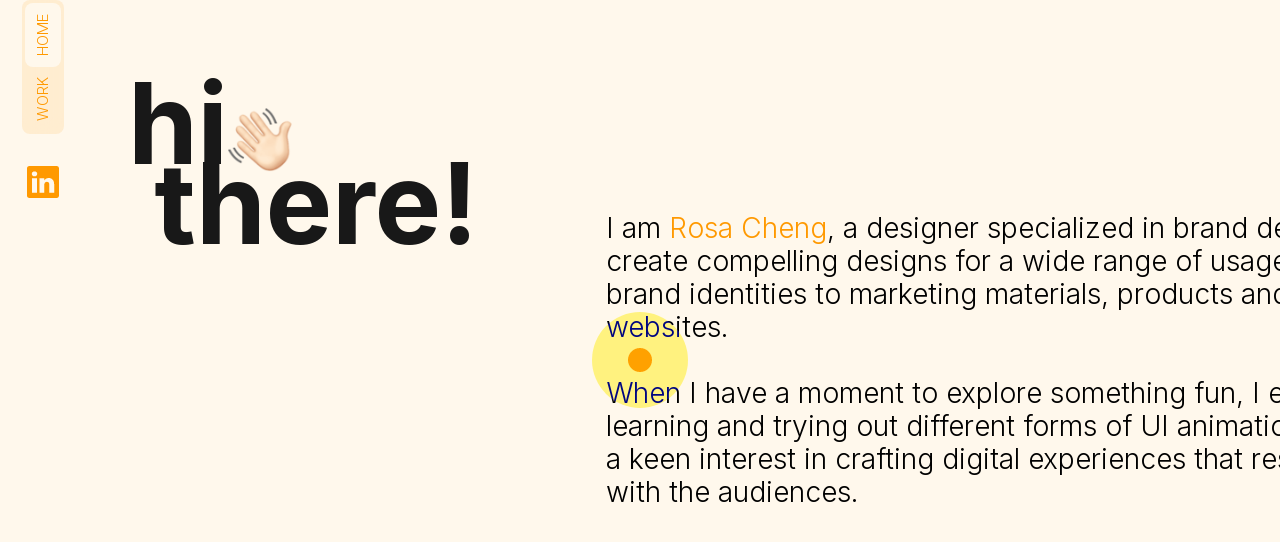

--- FILE ---
content_type: text/html
request_url: https://www.rosa-cheng.com/about
body_size: 4485
content:
<!DOCTYPE html><!-- This site was created in Webflow. https://webflow.com --><!-- Last Published: Mon Jan 19 2026 01:33:44 GMT+0000 (Coordinated Universal Time) --><html data-wf-domain="www.rosa-cheng.com" data-wf-page="65de58721f1c8cc207a9879e" data-wf-site="6573efd314381d7e37ac037a"><head><meta charset="utf-8"/><title>About | Rosa Cheng - Brand &amp; Visual Designer</title><meta content="About | Rosa Cheng - Brand &amp; Visual Designer" property="og:title"/><meta content="About | Rosa Cheng - Brand &amp; Visual Designer" property="twitter:title"/><meta content="width=device-width, initial-scale=1" name="viewport"/><meta content="Webflow" name="generator"/><link href="https://cdn.prod.website-files.com/6573efd314381d7e37ac037a/css/rosas-portfolio-2024.webflow.shared.bc667ad2c.css" rel="stylesheet" type="text/css" integrity="sha384-vGZ60s3XFpaOtmZ5PfEF+d0q570HeCb3I3a9LyuaUSioHjqP1UoFRAaln99ivjkB" crossorigin="anonymous"/><link href="https://fonts.googleapis.com" rel="preconnect"/><link href="https://fonts.gstatic.com" rel="preconnect" crossorigin="anonymous"/><script src="https://ajax.googleapis.com/ajax/libs/webfont/1.6.26/webfont.js" type="text/javascript"></script><script type="text/javascript">WebFont.load({  google: {    families: ["Inter:100,200,300,regular,500,600,700,800,900"]  }});</script><script type="text/javascript">!function(o,c){var n=c.documentElement,t=" w-mod-";n.className+=t+"js",("ontouchstart"in o||o.DocumentTouch&&c instanceof DocumentTouch)&&(n.className+=t+"touch")}(window,document);</script><link href="https://cdn.prod.website-files.com/6573efd314381d7e37ac037a/65aed8f58b37050ddeb56b66_icon_Favicon.png" rel="shortcut icon" type="image/x-icon"/><link href="https://cdn.prod.website-files.com/6573efd314381d7e37ac037a/65aed8bbee992d55bbe6cdce_icon_Webclip.png" rel="apple-touch-icon"/><style>
/* Optional - Remove Scroll Bounce */
body { overscroll-behavior: none; }

/*width*/
::-webkit-scrollbar {
  width:0px;
}

/*track*/
::-webkit-scrollbar-track {
  background:transparent;
}

/*thumb*/
::-webkit-scrollbar-thumb {
  background:transparent;
}
</style></head><body class="about-body"><div class="nav-mobile-btn"><div data-w-id="720f3c04-c0e5-7e42-2165-335dd05ef6be" class="nav-btn"><div class="nav-btn-close"><div class="nav-btn-svg close w-embed"><svg xmlns="http://www.w3.org/2000/svg" width="100%" height="100%" fill="currentColor" class="bi bi-x" viewBox="0 0 16 16">
  <path d="M4.646 4.646a.5.5 0 0 1 .708 0L8 7.293l2.646-2.647a.5.5 0 0 1 .708.708L8.707 8l2.647 2.646a.5.5 0 0 1-.708.708L8 8.707l-2.646 2.647a.5.5 0 0 1-.708-.708L7.293 8 4.646 5.354a.5.5 0 0 1 0-.708"/>
</svg></div></div><div class="nav-btn-open"><div class="nav-btn-svg w-embed"><svg xmlns="http://www.w3.org/2000/svg" width="100%" height="100%" fill="currentColor" class="bi bi-list" viewBox="0 0 16 16">
  <path fill-rule="evenodd" d="M2.5 12a.5.5 0 0 1 .5-.5h10a.5.5 0 0 1 0 1H3a.5.5 0 0 1-.5-.5m0-4a.5.5 0 0 1 .5-.5h10a.5.5 0 0 1 0 1H3a.5.5 0 0 1-.5-.5m0-4a.5.5 0 0 1 .5-.5h10a.5.5 0 0 1 0 1H3a.5.5 0 0 1-.5-.5"/>
</svg></div></div></div><div class="nav-mobile-menu"><a href="/" class="nav-text-wrap w-inline-block"><div class="nav-mobile-text">Home</div></a><a href="/work" class="nav-text-wrap w-inline-block"><div class="nav-mobile-text">Work</div></a><a href="/about" aria-current="page" class="nav-text-wrap about w-inline-block w--current"><div class="nav-mobile-text">About</div></a></div></div><div class="custom-styles w-embed"><style>
.slide-in-bottom  {
	overflow: hidden;
	padding: 0 4px;
	height: 1em;
}

.slide-in-bottom div {
	position: relative;
	display: inline-block;
	-webkit-transition: -webkit-transform 0.3s;
	-moz-transition: -moz-transform 0.3s;
	transition: transform 0.3s;
}

.slide-in-bottom div::before {
	position: absolute;
	top: 100%;
	content: attr(data-hover);
	-webkit-transform: translate3d(0,0,0);
	-moz-transform: translate3d(0,0,0);
	transform: translate3d(0,0,0);
}

.slide-in-bottom:hover div,
.slide-in-bottom:focus div {
	-webkit-transform: translateY(-100%);
	-moz-transform: translateY(-100%);
	transform: translateY(-100%);
}

</style></div><div class="custom-styles w-embed"><style>

.link {
    position: relative;
    white-space: nowrap;
    color: var(--color-text);
}

.link::before,
.link::after {
    position: absolute;
    width: 100%;
    height: 1px;
    background: currentColor;
    top: 100%;
    left: 0;
    pointer-events: none;
}

.link::before {
    content: '';
    /* show by default */
}

</style></div><div class="nav-panel light"><div class="w-embed"><style>

  .vertical-text {
    writing-mode: vertical-rl;
    transform: rotate(180deg);
  }

</style></div><div data-w-id="e442e8ed-8563-a052-aa0c-d8fba081961d" class="nav-panel-cursor-interaction"><div class="nav-panel-container light"><div data-w-id="f685ca92-2526-560a-f72f-8035ac65d832" class="nav-text-color-container"><div class="hover-move light"></div><a href="/" class="nav-text-hover top w-inline-block"></a><a href="/work" class="nav-text-hover middle w-inline-block"></a><a href="/about" aria-current="page" class="nav-text-hover bottom w-inline-block w--current"></a></div><div class="nav-text-container"><div class="vertical-text light">home</div></div><div class="nav-text-container"><div class="vertical-text light">work</div></div><div class="nav-text-container last"><div class="vertical-text light">about</div></div></div><a href="https://www.linkedin.com/in/rosa-cheng-6695081a5" target="_blank" class="nav-icon-container w-inline-block"><div class="linkedin-svg for-light-bg w-embed"><svg xmlns="http://www.w3.org/2000/svg" width="100%" height="100%" fill="currentColor" class="bi bi-linkedin" viewBox="0 0 16 16">
  <path d="M0 1.146C0 .513.526 0 1.175 0h13.65C15.474 0 16 .513 16 1.146v13.708c0 .633-.526 1.146-1.175 1.146H1.175C.526 16 0 15.487 0 14.854V1.146zm4.943 12.248V6.169H2.542v7.225h2.401m-1.2-8.212c.837 0 1.358-.554 1.358-1.248-.015-.709-.52-1.248-1.342-1.248-.822 0-1.359.54-1.359 1.248 0 .694.521 1.248 1.327 1.248h.016zm4.908 8.212V9.359c0-.216.016-.432.08-.586.173-.431.568-.878 1.232-.878.869 0 1.216.662 1.216 1.634v3.865h2.401V9.25c0-2.22-1.184-3.252-2.764-3.252-1.274 0-1.845.7-2.165 1.193v.025h-.016a5.54 5.54 0 0 1 .016-.025V6.169h-2.4c.03.678 0 7.225 0 7.225h2.4"/>
</svg></div></a></div></div><div class="cursor middle"><div class="cursor_middle"><div class="cursor_dot is--middle"></div></div></div><div class="cursor small"><div class="cursor_small"><div class="cursor_dot is--small"></div></div></div><div class="section-wrapper"><div class="section-height"><div class="sticky-element"><div class="track-element"><div class="track-flex"><div class="bg-color-wrap about"><div class="menu-placeholder"></div><div class="about-intro"><div class="about-intro-1"><div class="about-heading-wrap"><div class="about-heading-contain"><h1 class="about-heading">Hi<br/></h1><img src="https://cdn.prod.website-files.com/6573efd314381d7e37ac037a/65a438e40e2f09b58af141c4_f3a3bf78c36a621cc5a2be8cf2ce81bb.png" loading="lazy" style="-webkit-transform:translate3d(0, 0, 0) scale3d(1, 1, 1) rotateX(0) rotateY(0) rotateZ(0deg) skew(0, 0);-moz-transform:translate3d(0, 0, 0) scale3d(1, 1, 1) rotateX(0) rotateY(0) rotateZ(0deg) skew(0, 0);-ms-transform:translate3d(0, 0, 0) scale3d(1, 1, 1) rotateX(0) rotateY(0) rotateZ(0deg) skew(0, 0);transform:translate3d(0, 0, 0) scale3d(1, 1, 1) rotateX(0) rotateY(0) rotateZ(0deg) skew(0, 0)" data-w-id="4bf90f86-3ab7-8554-d389-859cf0d9acac" alt="" class="hand-emoji"/></div><div class="about-heading-contain is--2"><h1 class="about-heading">there!</h1></div></div></div><div class="about-intro-2"><div class="about-text-contain"><div class="about-text">I am <span class="orange-text">Rosa Cheng</span>, a designer specialized in brand design. I create compelling designs for a wide range of usage, from brand identities to marketing materials, products and websites.<br/><br/>When I have a moment to explore something fun, I enjoy learning and trying out different forms of UI animations, with a keen interest in crafting digital experiences that resonate with the audiences.<br/></div></div></div></div><div id="resume-section" class="resume-section"><div class="resume-ellipse"><div class="resume-text-wrap"><div class="resume-heading-wrap"><div class="resume-heading">Experience</div><div class="resume-line"></div></div><div class="resume-text"><div><div class="resume-role">Graphic Designer</div><div class="div-block-8"><div class="resume-details">Schoolwide</div><div class="resume-industry">/ education management</div></div></div><div class="resume-period">2023 - Present</div></div><div class="resume-text"><div><div class="resume-role">Creative Designer</div><div class="div-block-8"><div class="resume-details">Assembly</div><div class="resume-industry">/ Advertising services</div></div></div><div class="resume-period">2022 - 2023</div></div><div class="resume-text"><div><div class="resume-role">Visual Designer</div><div class="div-block-8"><div class="resume-details">The Collective</div><div class="resume-industry">/ media production</div></div></div><div class="resume-period">2021 - 2022</div></div><div class="resume-text"><div><div class="resume-role">Graphic Designer</div><div class="div-block-8"><div class="resume-details">Idea Maker HK</div><div class="resume-industry">/ stem education</div></div></div><div class="resume-period">2020 - 2021</div></div></div></div><div data-w-id="79945cf8-dbda-d7d5-1ff2-6f022f26527b" class="resume-link-wrap"><div style="opacity:1" class="small-ellipse"></div><a href="https://cdn.prod.website-files.com/6573efd314381d7e37ac037a/65f367b27cd3167bf57dcee1_RosaCheng-Resume_2024.pdf" target="_blank" class="link slide-in-bottom w-inline-block"><div data-hover="Download full resume here" class="resume-link">Download full resume here</div></a></div></div><div class="about-contact"><div class="sepia-filter"></div><div class="contact-wrap"><div class="contact-heading-contain"><div class="contact-heading">Drop me a message -<br/>Let&#x27;s create something great!</div></div><div class="contact-text-contain"><div class="contact-subhead">work with me</div><a href="mailto:rosacheng05@gmail.com" class="contact-link w-inline-block"><div class="contact-text">rosacheng05@gmail.com</div></a><a href="https://www.linkedin.com/in/rosa-cheng05" target="_blank" class="contact-link w-inline-block"><div class="contact-text">in/rosa-cheng05</div></a></div><div class="contact-text-contain"><div class="contact-subhead">LOCATION</div><div class="contact-text">Canada</div><div class="contact-text location-small">Calgary, AB</div></div></div></div></div></div></div></div></div></div><script src="https://d3e54v103j8qbb.cloudfront.net/js/jquery-3.5.1.min.dc5e7f18c8.js?site=6573efd314381d7e37ac037a" type="text/javascript" integrity="sha256-9/aliU8dGd2tb6OSsuzixeV4y/faTqgFtohetphbbj0=" crossorigin="anonymous"></script><script src="https://cdn.prod.website-files.com/6573efd314381d7e37ac037a/js/webflow.schunk.36b8fb49256177c8.js" type="text/javascript" integrity="sha384-4abIlA5/v7XaW1HMXKBgnUuhnjBYJ/Z9C1OSg4OhmVw9O3QeHJ/qJqFBERCDPv7G" crossorigin="anonymous"></script><script src="https://cdn.prod.website-files.com/6573efd314381d7e37ac037a/js/webflow.schunk.6de991eaec320e62.js" type="text/javascript" integrity="sha384-l3R+5FXbTpUMAdWkhNeNVQaDEp/fWYLUGsu2KBGyTpmuv3W06CX3mnStQmHuKwkx" crossorigin="anonymous"></script><script src="https://cdn.prod.website-files.com/6573efd314381d7e37ac037a/js/webflow.a0aee568.cba891d2ab330d3a.js" type="text/javascript" integrity="sha384-ApPe2fvYMBxYvkNenK2TczU4iFB3z25hJ1PM/eKqhXZHjRbxVhqnaL+Au0694Fo/" crossorigin="anonymous"></script><script src="https://cdnjs.cloudflare.com/ajax/libs/gsap/3.12.5/gsap.min.js"></script>
<script src="https://cdnjs.cloudflare.com/ajax/libs/gsap/3.12.5/ScrollTrigger.min.js"></script>

<script>
// Optional - Set sticky section heights based on inner content width
// Makes scroll timing feel more natural
function setTrackHeights() {
  $(".section-height").each(function (index) {
    let trackWidth = $(this).find(".track-element").outerWidth();
    $(this).height(trackWidth);
  });
}
setTrackHeights();

window.addEventListener("resize", function () {
  setTrackHeights();
});

// Responsive
let mm = gsap.matchMedia();
mm.add("(min-width: 767px)", () => {
  // Horizontal scroll
  let tlMain = gsap
    .timeline({
      scrollTrigger: {
        trigger: ".section-height",
        start: "top top",
        end: "98% bottom",
        scrub: 1,
      }
    })
    .to(".track-element", {
      xPercent: -100,
      ease: "none"
    });

// contacts movement
gsap
  .timeline({
    scrollTrigger: {
      trigger: ".resume-section",
      start: "right right",
      end: "right 60%",
      scrub: true,
      containerAnimation: tlMain,
    },
  })
  .from(".about-contact", { xPercent: -100, ease: "none" });

});
  
</script></body></html>

--- FILE ---
content_type: text/css
request_url: https://cdn.prod.website-files.com/6573efd314381d7e37ac037a/css/rosas-portfolio-2024.webflow.shared.bc667ad2c.css
body_size: 28019
content:
html {
  -webkit-text-size-adjust: 100%;
  -ms-text-size-adjust: 100%;
  font-family: sans-serif;
}

body {
  margin: 0;
}

article, aside, details, figcaption, figure, footer, header, hgroup, main, menu, nav, section, summary {
  display: block;
}

audio, canvas, progress, video {
  vertical-align: baseline;
  display: inline-block;
}

audio:not([controls]) {
  height: 0;
  display: none;
}

[hidden], template {
  display: none;
}

a {
  background-color: #0000;
}

a:active, a:hover {
  outline: 0;
}

abbr[title] {
  border-bottom: 1px dotted;
}

b, strong {
  font-weight: bold;
}

dfn {
  font-style: italic;
}

h1 {
  margin: .67em 0;
  font-size: 2em;
}

mark {
  color: #000;
  background: #ff0;
}

small {
  font-size: 80%;
}

sub, sup {
  vertical-align: baseline;
  font-size: 75%;
  line-height: 0;
  position: relative;
}

sup {
  top: -.5em;
}

sub {
  bottom: -.25em;
}

img {
  border: 0;
}

svg:not(:root) {
  overflow: hidden;
}

hr {
  box-sizing: content-box;
  height: 0;
}

pre {
  overflow: auto;
}

code, kbd, pre, samp {
  font-family: monospace;
  font-size: 1em;
}

button, input, optgroup, select, textarea {
  color: inherit;
  font: inherit;
  margin: 0;
}

button {
  overflow: visible;
}

button, select {
  text-transform: none;
}

button, html input[type="button"], input[type="reset"] {
  -webkit-appearance: button;
  cursor: pointer;
}

button[disabled], html input[disabled] {
  cursor: default;
}

button::-moz-focus-inner, input::-moz-focus-inner {
  border: 0;
  padding: 0;
}

input {
  line-height: normal;
}

input[type="checkbox"], input[type="radio"] {
  box-sizing: border-box;
  padding: 0;
}

input[type="number"]::-webkit-inner-spin-button, input[type="number"]::-webkit-outer-spin-button {
  height: auto;
}

input[type="search"] {
  -webkit-appearance: none;
}

input[type="search"]::-webkit-search-cancel-button, input[type="search"]::-webkit-search-decoration {
  -webkit-appearance: none;
}

legend {
  border: 0;
  padding: 0;
}

textarea {
  overflow: auto;
}

optgroup {
  font-weight: bold;
}

table {
  border-collapse: collapse;
  border-spacing: 0;
}

td, th {
  padding: 0;
}

@font-face {
  font-family: webflow-icons;
  src: url("[data-uri]") format("truetype");
  font-weight: normal;
  font-style: normal;
}

[class^="w-icon-"], [class*=" w-icon-"] {
  speak: none;
  font-variant: normal;
  text-transform: none;
  -webkit-font-smoothing: antialiased;
  -moz-osx-font-smoothing: grayscale;
  font-style: normal;
  font-weight: normal;
  line-height: 1;
  font-family: webflow-icons !important;
}

.w-icon-slider-right:before {
  content: "";
}

.w-icon-slider-left:before {
  content: "";
}

.w-icon-nav-menu:before {
  content: "";
}

.w-icon-arrow-down:before, .w-icon-dropdown-toggle:before {
  content: "";
}

.w-icon-file-upload-remove:before {
  content: "";
}

.w-icon-file-upload-icon:before {
  content: "";
}

* {
  box-sizing: border-box;
}

html {
  height: 100%;
}

body {
  color: #333;
  background-color: #fff;
  min-height: 100%;
  margin: 0;
  font-family: Arial, sans-serif;
  font-size: 14px;
  line-height: 20px;
}

img {
  vertical-align: middle;
  max-width: 100%;
  display: inline-block;
}

html.w-mod-touch * {
  background-attachment: scroll !important;
}

.w-block {
  display: block;
}

.w-inline-block {
  max-width: 100%;
  display: inline-block;
}

.w-clearfix:before, .w-clearfix:after {
  content: " ";
  grid-area: 1 / 1 / 2 / 2;
  display: table;
}

.w-clearfix:after {
  clear: both;
}

.w-hidden {
  display: none;
}

.w-button {
  color: #fff;
  line-height: inherit;
  cursor: pointer;
  background-color: #3898ec;
  border: 0;
  border-radius: 0;
  padding: 9px 15px;
  text-decoration: none;
  display: inline-block;
}

input.w-button {
  -webkit-appearance: button;
}

html[data-w-dynpage] [data-w-cloak] {
  color: #0000 !important;
}

.w-code-block {
  margin: unset;
}

pre.w-code-block code {
  all: inherit;
}

.w-optimization {
  display: contents;
}

.w-webflow-badge, .w-webflow-badge > img {
  box-sizing: unset;
  width: unset;
  height: unset;
  max-height: unset;
  max-width: unset;
  min-height: unset;
  min-width: unset;
  margin: unset;
  padding: unset;
  float: unset;
  clear: unset;
  border: unset;
  border-radius: unset;
  background: unset;
  background-image: unset;
  background-position: unset;
  background-size: unset;
  background-repeat: unset;
  background-origin: unset;
  background-clip: unset;
  background-attachment: unset;
  background-color: unset;
  box-shadow: unset;
  transform: unset;
  direction: unset;
  font-family: unset;
  font-weight: unset;
  color: unset;
  font-size: unset;
  line-height: unset;
  font-style: unset;
  font-variant: unset;
  text-align: unset;
  letter-spacing: unset;
  -webkit-text-decoration: unset;
  text-decoration: unset;
  text-indent: unset;
  text-transform: unset;
  list-style-type: unset;
  text-shadow: unset;
  vertical-align: unset;
  cursor: unset;
  white-space: unset;
  word-break: unset;
  word-spacing: unset;
  word-wrap: unset;
  transition: unset;
}

.w-webflow-badge {
  white-space: nowrap;
  cursor: pointer;
  box-shadow: 0 0 0 1px #0000001a, 0 1px 3px #0000001a;
  visibility: visible !important;
  opacity: 1 !important;
  z-index: 2147483647 !important;
  color: #aaadb0 !important;
  overflow: unset !important;
  background-color: #fff !important;
  border-radius: 3px !important;
  width: auto !important;
  height: auto !important;
  margin: 0 !important;
  padding: 6px !important;
  font-size: 12px !important;
  line-height: 14px !important;
  text-decoration: none !important;
  display: inline-block !important;
  position: fixed !important;
  inset: auto 12px 12px auto !important;
  transform: none !important;
}

.w-webflow-badge > img {
  position: unset;
  visibility: unset !important;
  opacity: 1 !important;
  vertical-align: middle !important;
  display: inline-block !important;
}

h1, h2, h3, h4, h5, h6 {
  margin-bottom: 10px;
  font-weight: bold;
}

h1 {
  margin-top: 20px;
  font-size: 38px;
  line-height: 44px;
}

h2 {
  margin-top: 20px;
  font-size: 32px;
  line-height: 36px;
}

h3 {
  margin-top: 20px;
  font-size: 24px;
  line-height: 30px;
}

h4 {
  margin-top: 10px;
  font-size: 18px;
  line-height: 24px;
}

h5 {
  margin-top: 10px;
  font-size: 14px;
  line-height: 20px;
}

h6 {
  margin-top: 10px;
  font-size: 12px;
  line-height: 18px;
}

p {
  margin-top: 0;
  margin-bottom: 10px;
}

blockquote {
  border-left: 5px solid #e2e2e2;
  margin: 0 0 10px;
  padding: 10px 20px;
  font-size: 18px;
  line-height: 22px;
}

figure {
  margin: 0 0 10px;
}

figcaption {
  text-align: center;
  margin-top: 5px;
}

ul, ol {
  margin-top: 0;
  margin-bottom: 10px;
  padding-left: 40px;
}

.w-list-unstyled {
  padding-left: 0;
  list-style: none;
}

.w-embed:before, .w-embed:after {
  content: " ";
  grid-area: 1 / 1 / 2 / 2;
  display: table;
}

.w-embed:after {
  clear: both;
}

.w-video {
  width: 100%;
  padding: 0;
  position: relative;
}

.w-video iframe, .w-video object, .w-video embed {
  border: none;
  width: 100%;
  height: 100%;
  position: absolute;
  top: 0;
  left: 0;
}

fieldset {
  border: 0;
  margin: 0;
  padding: 0;
}

button, [type="button"], [type="reset"] {
  cursor: pointer;
  -webkit-appearance: button;
  border: 0;
}

.w-form {
  margin: 0 0 15px;
}

.w-form-done {
  text-align: center;
  background-color: #ddd;
  padding: 20px;
  display: none;
}

.w-form-fail {
  background-color: #ffdede;
  margin-top: 10px;
  padding: 10px;
  display: none;
}

label {
  margin-bottom: 5px;
  font-weight: bold;
  display: block;
}

.w-input, .w-select {
  color: #333;
  vertical-align: middle;
  background-color: #fff;
  border: 1px solid #ccc;
  width: 100%;
  height: 38px;
  margin-bottom: 10px;
  padding: 8px 12px;
  font-size: 14px;
  line-height: 1.42857;
  display: block;
}

.w-input::placeholder, .w-select::placeholder {
  color: #999;
}

.w-input:focus, .w-select:focus {
  border-color: #3898ec;
  outline: 0;
}

.w-input[disabled], .w-select[disabled], .w-input[readonly], .w-select[readonly], fieldset[disabled] .w-input, fieldset[disabled] .w-select {
  cursor: not-allowed;
}

.w-input[disabled]:not(.w-input-disabled), .w-select[disabled]:not(.w-input-disabled), .w-input[readonly], .w-select[readonly], fieldset[disabled]:not(.w-input-disabled) .w-input, fieldset[disabled]:not(.w-input-disabled) .w-select {
  background-color: #eee;
}

textarea.w-input, textarea.w-select {
  height: auto;
}

.w-select {
  background-color: #f3f3f3;
}

.w-select[multiple] {
  height: auto;
}

.w-form-label {
  cursor: pointer;
  margin-bottom: 0;
  font-weight: normal;
  display: inline-block;
}

.w-radio {
  margin-bottom: 5px;
  padding-left: 20px;
  display: block;
}

.w-radio:before, .w-radio:after {
  content: " ";
  grid-area: 1 / 1 / 2 / 2;
  display: table;
}

.w-radio:after {
  clear: both;
}

.w-radio-input {
  float: left;
  margin: 3px 0 0 -20px;
  line-height: normal;
}

.w-file-upload {
  margin-bottom: 10px;
  display: block;
}

.w-file-upload-input {
  opacity: 0;
  z-index: -100;
  width: .1px;
  height: .1px;
  position: absolute;
  overflow: hidden;
}

.w-file-upload-default, .w-file-upload-uploading, .w-file-upload-success {
  color: #333;
  display: inline-block;
}

.w-file-upload-error {
  margin-top: 10px;
  display: block;
}

.w-file-upload-default.w-hidden, .w-file-upload-uploading.w-hidden, .w-file-upload-error.w-hidden, .w-file-upload-success.w-hidden {
  display: none;
}

.w-file-upload-uploading-btn {
  cursor: pointer;
  background-color: #fafafa;
  border: 1px solid #ccc;
  margin: 0;
  padding: 8px 12px;
  font-size: 14px;
  font-weight: normal;
  display: flex;
}

.w-file-upload-file {
  background-color: #fafafa;
  border: 1px solid #ccc;
  flex-grow: 1;
  justify-content: space-between;
  margin: 0;
  padding: 8px 9px 8px 11px;
  display: flex;
}

.w-file-upload-file-name {
  font-size: 14px;
  font-weight: normal;
  display: block;
}

.w-file-remove-link {
  cursor: pointer;
  width: auto;
  height: auto;
  margin-top: 3px;
  margin-left: 10px;
  padding: 3px;
  display: block;
}

.w-icon-file-upload-remove {
  margin: auto;
  font-size: 10px;
}

.w-file-upload-error-msg {
  color: #ea384c;
  padding: 2px 0;
  display: inline-block;
}

.w-file-upload-info {
  padding: 0 12px;
  line-height: 38px;
  display: inline-block;
}

.w-file-upload-label {
  cursor: pointer;
  background-color: #fafafa;
  border: 1px solid #ccc;
  margin: 0;
  padding: 8px 12px;
  font-size: 14px;
  font-weight: normal;
  display: inline-block;
}

.w-icon-file-upload-icon, .w-icon-file-upload-uploading {
  width: 20px;
  margin-right: 8px;
  display: inline-block;
}

.w-icon-file-upload-uploading {
  height: 20px;
}

.w-container {
  max-width: 940px;
  margin-left: auto;
  margin-right: auto;
}

.w-container:before, .w-container:after {
  content: " ";
  grid-area: 1 / 1 / 2 / 2;
  display: table;
}

.w-container:after {
  clear: both;
}

.w-container .w-row {
  margin-left: -10px;
  margin-right: -10px;
}

.w-row:before, .w-row:after {
  content: " ";
  grid-area: 1 / 1 / 2 / 2;
  display: table;
}

.w-row:after {
  clear: both;
}

.w-row .w-row {
  margin-left: 0;
  margin-right: 0;
}

.w-col {
  float: left;
  width: 100%;
  min-height: 1px;
  padding-left: 10px;
  padding-right: 10px;
  position: relative;
}

.w-col .w-col {
  padding-left: 0;
  padding-right: 0;
}

.w-col-1 {
  width: 8.33333%;
}

.w-col-2 {
  width: 16.6667%;
}

.w-col-3 {
  width: 25%;
}

.w-col-4 {
  width: 33.3333%;
}

.w-col-5 {
  width: 41.6667%;
}

.w-col-6 {
  width: 50%;
}

.w-col-7 {
  width: 58.3333%;
}

.w-col-8 {
  width: 66.6667%;
}

.w-col-9 {
  width: 75%;
}

.w-col-10 {
  width: 83.3333%;
}

.w-col-11 {
  width: 91.6667%;
}

.w-col-12 {
  width: 100%;
}

.w-hidden-main {
  display: none !important;
}

@media screen and (max-width: 991px) {
  .w-container {
    max-width: 728px;
  }

  .w-hidden-main {
    display: inherit !important;
  }

  .w-hidden-medium {
    display: none !important;
  }

  .w-col-medium-1 {
    width: 8.33333%;
  }

  .w-col-medium-2 {
    width: 16.6667%;
  }

  .w-col-medium-3 {
    width: 25%;
  }

  .w-col-medium-4 {
    width: 33.3333%;
  }

  .w-col-medium-5 {
    width: 41.6667%;
  }

  .w-col-medium-6 {
    width: 50%;
  }

  .w-col-medium-7 {
    width: 58.3333%;
  }

  .w-col-medium-8 {
    width: 66.6667%;
  }

  .w-col-medium-9 {
    width: 75%;
  }

  .w-col-medium-10 {
    width: 83.3333%;
  }

  .w-col-medium-11 {
    width: 91.6667%;
  }

  .w-col-medium-12 {
    width: 100%;
  }

  .w-col-stack {
    width: 100%;
    left: auto;
    right: auto;
  }
}

@media screen and (max-width: 767px) {
  .w-hidden-main, .w-hidden-medium {
    display: inherit !important;
  }

  .w-hidden-small {
    display: none !important;
  }

  .w-row, .w-container .w-row {
    margin-left: 0;
    margin-right: 0;
  }

  .w-col {
    width: 100%;
    left: auto;
    right: auto;
  }

  .w-col-small-1 {
    width: 8.33333%;
  }

  .w-col-small-2 {
    width: 16.6667%;
  }

  .w-col-small-3 {
    width: 25%;
  }

  .w-col-small-4 {
    width: 33.3333%;
  }

  .w-col-small-5 {
    width: 41.6667%;
  }

  .w-col-small-6 {
    width: 50%;
  }

  .w-col-small-7 {
    width: 58.3333%;
  }

  .w-col-small-8 {
    width: 66.6667%;
  }

  .w-col-small-9 {
    width: 75%;
  }

  .w-col-small-10 {
    width: 83.3333%;
  }

  .w-col-small-11 {
    width: 91.6667%;
  }

  .w-col-small-12 {
    width: 100%;
  }
}

@media screen and (max-width: 479px) {
  .w-container {
    max-width: none;
  }

  .w-hidden-main, .w-hidden-medium, .w-hidden-small {
    display: inherit !important;
  }

  .w-hidden-tiny {
    display: none !important;
  }

  .w-col {
    width: 100%;
  }

  .w-col-tiny-1 {
    width: 8.33333%;
  }

  .w-col-tiny-2 {
    width: 16.6667%;
  }

  .w-col-tiny-3 {
    width: 25%;
  }

  .w-col-tiny-4 {
    width: 33.3333%;
  }

  .w-col-tiny-5 {
    width: 41.6667%;
  }

  .w-col-tiny-6 {
    width: 50%;
  }

  .w-col-tiny-7 {
    width: 58.3333%;
  }

  .w-col-tiny-8 {
    width: 66.6667%;
  }

  .w-col-tiny-9 {
    width: 75%;
  }

  .w-col-tiny-10 {
    width: 83.3333%;
  }

  .w-col-tiny-11 {
    width: 91.6667%;
  }

  .w-col-tiny-12 {
    width: 100%;
  }
}

.w-widget {
  position: relative;
}

.w-widget-map {
  width: 100%;
  height: 400px;
}

.w-widget-map label {
  width: auto;
  display: inline;
}

.w-widget-map img {
  max-width: inherit;
}

.w-widget-map .gm-style-iw {
  text-align: center;
}

.w-widget-map .gm-style-iw > button {
  display: none !important;
}

.w-widget-twitter {
  overflow: hidden;
}

.w-widget-twitter-count-shim {
  vertical-align: top;
  text-align: center;
  background: #fff;
  border: 1px solid #758696;
  border-radius: 3px;
  width: 28px;
  height: 20px;
  display: inline-block;
  position: relative;
}

.w-widget-twitter-count-shim * {
  pointer-events: none;
  -webkit-user-select: none;
  user-select: none;
}

.w-widget-twitter-count-shim .w-widget-twitter-count-inner {
  text-align: center;
  color: #999;
  font-family: serif;
  font-size: 15px;
  line-height: 12px;
  position: relative;
}

.w-widget-twitter-count-shim .w-widget-twitter-count-clear {
  display: block;
  position: relative;
}

.w-widget-twitter-count-shim.w--large {
  width: 36px;
  height: 28px;
}

.w-widget-twitter-count-shim.w--large .w-widget-twitter-count-inner {
  font-size: 18px;
  line-height: 18px;
}

.w-widget-twitter-count-shim:not(.w--vertical) {
  margin-left: 5px;
  margin-right: 8px;
}

.w-widget-twitter-count-shim:not(.w--vertical).w--large {
  margin-left: 6px;
}

.w-widget-twitter-count-shim:not(.w--vertical):before, .w-widget-twitter-count-shim:not(.w--vertical):after {
  content: " ";
  pointer-events: none;
  border: solid #0000;
  width: 0;
  height: 0;
  position: absolute;
  top: 50%;
  left: 0;
}

.w-widget-twitter-count-shim:not(.w--vertical):before {
  border-width: 4px;
  border-color: #75869600 #5d6c7b #75869600 #75869600;
  margin-top: -4px;
  margin-left: -9px;
}

.w-widget-twitter-count-shim:not(.w--vertical).w--large:before {
  border-width: 5px;
  margin-top: -5px;
  margin-left: -10px;
}

.w-widget-twitter-count-shim:not(.w--vertical):after {
  border-width: 4px;
  border-color: #fff0 #fff #fff0 #fff0;
  margin-top: -4px;
  margin-left: -8px;
}

.w-widget-twitter-count-shim:not(.w--vertical).w--large:after {
  border-width: 5px;
  margin-top: -5px;
  margin-left: -9px;
}

.w-widget-twitter-count-shim.w--vertical {
  width: 61px;
  height: 33px;
  margin-bottom: 8px;
}

.w-widget-twitter-count-shim.w--vertical:before, .w-widget-twitter-count-shim.w--vertical:after {
  content: " ";
  pointer-events: none;
  border: solid #0000;
  width: 0;
  height: 0;
  position: absolute;
  top: 100%;
  left: 50%;
}

.w-widget-twitter-count-shim.w--vertical:before {
  border-width: 5px;
  border-color: #5d6c7b #75869600 #75869600;
  margin-left: -5px;
}

.w-widget-twitter-count-shim.w--vertical:after {
  border-width: 4px;
  border-color: #fff #fff0 #fff0;
  margin-left: -4px;
}

.w-widget-twitter-count-shim.w--vertical .w-widget-twitter-count-inner {
  font-size: 18px;
  line-height: 22px;
}

.w-widget-twitter-count-shim.w--vertical.w--large {
  width: 76px;
}

.w-background-video {
  color: #fff;
  height: 500px;
  position: relative;
  overflow: hidden;
}

.w-background-video > video {
  object-fit: cover;
  z-index: -100;
  background-position: 50%;
  background-size: cover;
  width: 100%;
  height: 100%;
  margin: auto;
  position: absolute;
  inset: -100%;
}

.w-background-video > video::-webkit-media-controls-start-playback-button {
  -webkit-appearance: none;
  display: none !important;
}

.w-background-video--control {
  background-color: #0000;
  padding: 0;
  position: absolute;
  bottom: 1em;
  right: 1em;
}

.w-background-video--control > [hidden] {
  display: none !important;
}

.w-slider {
  text-align: center;
  clear: both;
  -webkit-tap-highlight-color: #0000;
  tap-highlight-color: #0000;
  background: #ddd;
  height: 300px;
  position: relative;
}

.w-slider-mask {
  z-index: 1;
  white-space: nowrap;
  height: 100%;
  display: block;
  position: relative;
  left: 0;
  right: 0;
  overflow: hidden;
}

.w-slide {
  vertical-align: top;
  white-space: normal;
  text-align: left;
  width: 100%;
  height: 100%;
  display: inline-block;
  position: relative;
}

.w-slider-nav {
  z-index: 2;
  text-align: center;
  -webkit-tap-highlight-color: #0000;
  tap-highlight-color: #0000;
  height: 40px;
  margin: auto;
  padding-top: 10px;
  position: absolute;
  inset: auto 0 0;
}

.w-slider-nav.w-round > div {
  border-radius: 100%;
}

.w-slider-nav.w-num > div {
  font-size: inherit;
  line-height: inherit;
  width: auto;
  height: auto;
  padding: .2em .5em;
}

.w-slider-nav.w-shadow > div {
  box-shadow: 0 0 3px #3336;
}

.w-slider-nav-invert {
  color: #fff;
}

.w-slider-nav-invert > div {
  background-color: #2226;
}

.w-slider-nav-invert > div.w-active {
  background-color: #222;
}

.w-slider-dot {
  cursor: pointer;
  background-color: #fff6;
  width: 1em;
  height: 1em;
  margin: 0 3px .5em;
  transition: background-color .1s, color .1s;
  display: inline-block;
  position: relative;
}

.w-slider-dot.w-active {
  background-color: #fff;
}

.w-slider-dot:focus {
  outline: none;
  box-shadow: 0 0 0 2px #fff;
}

.w-slider-dot:focus.w-active {
  box-shadow: none;
}

.w-slider-arrow-left, .w-slider-arrow-right {
  cursor: pointer;
  color: #fff;
  -webkit-tap-highlight-color: #0000;
  tap-highlight-color: #0000;
  -webkit-user-select: none;
  user-select: none;
  width: 80px;
  margin: auto;
  font-size: 40px;
  position: absolute;
  inset: 0;
  overflow: hidden;
}

.w-slider-arrow-left [class^="w-icon-"], .w-slider-arrow-right [class^="w-icon-"], .w-slider-arrow-left [class*=" w-icon-"], .w-slider-arrow-right [class*=" w-icon-"] {
  position: absolute;
}

.w-slider-arrow-left:focus, .w-slider-arrow-right:focus {
  outline: 0;
}

.w-slider-arrow-left {
  z-index: 3;
  right: auto;
}

.w-slider-arrow-right {
  z-index: 4;
  left: auto;
}

.w-icon-slider-left, .w-icon-slider-right {
  width: 1em;
  height: 1em;
  margin: auto;
  inset: 0;
}

.w-slider-aria-label {
  clip: rect(0 0 0 0);
  border: 0;
  width: 1px;
  height: 1px;
  margin: -1px;
  padding: 0;
  position: absolute;
  overflow: hidden;
}

.w-slider-force-show {
  display: block !important;
}

.w-dropdown {
  text-align: left;
  z-index: 900;
  margin-left: auto;
  margin-right: auto;
  display: inline-block;
  position: relative;
}

.w-dropdown-btn, .w-dropdown-toggle, .w-dropdown-link {
  vertical-align: top;
  color: #222;
  text-align: left;
  white-space: nowrap;
  margin-left: auto;
  margin-right: auto;
  padding: 20px;
  text-decoration: none;
  position: relative;
}

.w-dropdown-toggle {
  -webkit-user-select: none;
  user-select: none;
  cursor: pointer;
  padding-right: 40px;
  display: inline-block;
}

.w-dropdown-toggle:focus {
  outline: 0;
}

.w-icon-dropdown-toggle {
  width: 1em;
  height: 1em;
  margin: auto 20px auto auto;
  position: absolute;
  top: 0;
  bottom: 0;
  right: 0;
}

.w-dropdown-list {
  background: #ddd;
  min-width: 100%;
  display: none;
  position: absolute;
}

.w-dropdown-list.w--open {
  display: block;
}

.w-dropdown-link {
  color: #222;
  padding: 10px 20px;
  display: block;
}

.w-dropdown-link.w--current {
  color: #0082f3;
}

.w-dropdown-link:focus {
  outline: 0;
}

@media screen and (max-width: 767px) {
  .w-nav-brand {
    padding-left: 10px;
  }
}

.w-lightbox-backdrop {
  cursor: auto;
  letter-spacing: normal;
  text-indent: 0;
  text-shadow: none;
  text-transform: none;
  visibility: visible;
  white-space: normal;
  word-break: normal;
  word-spacing: normal;
  word-wrap: normal;
  color: #fff;
  text-align: center;
  z-index: 2000;
  opacity: 0;
  -webkit-user-select: none;
  -moz-user-select: none;
  -webkit-tap-highlight-color: transparent;
  background: #000000e6;
  outline: 0;
  font-family: Helvetica Neue, Helvetica, Ubuntu, Segoe UI, Verdana, sans-serif;
  font-size: 17px;
  font-style: normal;
  font-weight: 300;
  line-height: 1.2;
  list-style: disc;
  position: fixed;
  inset: 0;
  -webkit-transform: translate(0);
}

.w-lightbox-backdrop, .w-lightbox-container {
  -webkit-overflow-scrolling: touch;
  height: 100%;
  overflow: auto;
}

.w-lightbox-content {
  height: 100vh;
  position: relative;
  overflow: hidden;
}

.w-lightbox-view {
  opacity: 0;
  width: 100vw;
  height: 100vh;
  position: absolute;
}

.w-lightbox-view:before {
  content: "";
  height: 100vh;
}

.w-lightbox-group, .w-lightbox-group .w-lightbox-view, .w-lightbox-group .w-lightbox-view:before {
  height: 86vh;
}

.w-lightbox-frame, .w-lightbox-view:before {
  vertical-align: middle;
  display: inline-block;
}

.w-lightbox-figure {
  margin: 0;
  position: relative;
}

.w-lightbox-group .w-lightbox-figure {
  cursor: pointer;
}

.w-lightbox-img {
  width: auto;
  max-width: none;
  height: auto;
}

.w-lightbox-image {
  float: none;
  max-width: 100vw;
  max-height: 100vh;
  display: block;
}

.w-lightbox-group .w-lightbox-image {
  max-height: 86vh;
}

.w-lightbox-caption {
  text-align: left;
  text-overflow: ellipsis;
  white-space: nowrap;
  background: #0006;
  padding: .5em 1em;
  position: absolute;
  bottom: 0;
  left: 0;
  right: 0;
  overflow: hidden;
}

.w-lightbox-embed {
  width: 100%;
  height: 100%;
  position: absolute;
  inset: 0;
}

.w-lightbox-control {
  cursor: pointer;
  background-position: center;
  background-repeat: no-repeat;
  background-size: 24px;
  width: 4em;
  transition: all .3s;
  position: absolute;
  top: 0;
}

.w-lightbox-left {
  background-image: url("[data-uri]");
  display: none;
  bottom: 0;
  left: 0;
}

.w-lightbox-right {
  background-image: url("[data-uri]");
  display: none;
  bottom: 0;
  right: 0;
}

.w-lightbox-close {
  background-image: url("[data-uri]");
  background-size: 18px;
  height: 2.6em;
  right: 0;
}

.w-lightbox-strip {
  white-space: nowrap;
  padding: 0 1vh;
  line-height: 0;
  position: absolute;
  bottom: 0;
  left: 0;
  right: 0;
  overflow: auto hidden;
}

.w-lightbox-item {
  box-sizing: content-box;
  cursor: pointer;
  width: 10vh;
  padding: 2vh 1vh;
  display: inline-block;
  -webkit-transform: translate3d(0, 0, 0);
}

.w-lightbox-active {
  opacity: .3;
}

.w-lightbox-thumbnail {
  background: #222;
  height: 10vh;
  position: relative;
  overflow: hidden;
}

.w-lightbox-thumbnail-image {
  position: absolute;
  top: 0;
  left: 0;
}

.w-lightbox-thumbnail .w-lightbox-tall {
  width: 100%;
  top: 50%;
  transform: translate(0, -50%);
}

.w-lightbox-thumbnail .w-lightbox-wide {
  height: 100%;
  left: 50%;
  transform: translate(-50%);
}

.w-lightbox-spinner {
  box-sizing: border-box;
  border: 5px solid #0006;
  border-radius: 50%;
  width: 40px;
  height: 40px;
  margin-top: -20px;
  margin-left: -20px;
  animation: .8s linear infinite spin;
  position: absolute;
  top: 50%;
  left: 50%;
}

.w-lightbox-spinner:after {
  content: "";
  border: 3px solid #0000;
  border-bottom-color: #fff;
  border-radius: 50%;
  position: absolute;
  inset: -4px;
}

.w-lightbox-hide {
  display: none;
}

.w-lightbox-noscroll {
  overflow: hidden;
}

@media (min-width: 768px) {
  .w-lightbox-content {
    height: 96vh;
    margin-top: 2vh;
  }

  .w-lightbox-view, .w-lightbox-view:before {
    height: 96vh;
  }

  .w-lightbox-group, .w-lightbox-group .w-lightbox-view, .w-lightbox-group .w-lightbox-view:before {
    height: 84vh;
  }

  .w-lightbox-image {
    max-width: 96vw;
    max-height: 96vh;
  }

  .w-lightbox-group .w-lightbox-image {
    max-width: 82.3vw;
    max-height: 84vh;
  }

  .w-lightbox-left, .w-lightbox-right {
    opacity: .5;
    display: block;
  }

  .w-lightbox-close {
    opacity: .8;
  }

  .w-lightbox-control:hover {
    opacity: 1;
  }
}

.w-lightbox-inactive, .w-lightbox-inactive:hover {
  opacity: 0;
}

.w-richtext:before, .w-richtext:after {
  content: " ";
  grid-area: 1 / 1 / 2 / 2;
  display: table;
}

.w-richtext:after {
  clear: both;
}

.w-richtext[contenteditable="true"]:before, .w-richtext[contenteditable="true"]:after {
  white-space: initial;
}

.w-richtext ol, .w-richtext ul {
  overflow: hidden;
}

.w-richtext .w-richtext-figure-selected.w-richtext-figure-type-video div:after, .w-richtext .w-richtext-figure-selected[data-rt-type="video"] div:after, .w-richtext .w-richtext-figure-selected.w-richtext-figure-type-image div, .w-richtext .w-richtext-figure-selected[data-rt-type="image"] div {
  outline: 2px solid #2895f7;
}

.w-richtext figure.w-richtext-figure-type-video > div:after, .w-richtext figure[data-rt-type="video"] > div:after {
  content: "";
  display: none;
  position: absolute;
  inset: 0;
}

.w-richtext figure {
  max-width: 60%;
  position: relative;
}

.w-richtext figure > div:before {
  cursor: default !important;
}

.w-richtext figure img {
  width: 100%;
}

.w-richtext figure figcaption.w-richtext-figcaption-placeholder {
  opacity: .6;
}

.w-richtext figure div {
  color: #0000;
  font-size: 0;
}

.w-richtext figure.w-richtext-figure-type-image, .w-richtext figure[data-rt-type="image"] {
  display: table;
}

.w-richtext figure.w-richtext-figure-type-image > div, .w-richtext figure[data-rt-type="image"] > div {
  display: inline-block;
}

.w-richtext figure.w-richtext-figure-type-image > figcaption, .w-richtext figure[data-rt-type="image"] > figcaption {
  caption-side: bottom;
  display: table-caption;
}

.w-richtext figure.w-richtext-figure-type-video, .w-richtext figure[data-rt-type="video"] {
  width: 60%;
  height: 0;
}

.w-richtext figure.w-richtext-figure-type-video iframe, .w-richtext figure[data-rt-type="video"] iframe {
  width: 100%;
  height: 100%;
  position: absolute;
  top: 0;
  left: 0;
}

.w-richtext figure.w-richtext-figure-type-video > div, .w-richtext figure[data-rt-type="video"] > div {
  width: 100%;
}

.w-richtext figure.w-richtext-align-center {
  clear: both;
  margin-left: auto;
  margin-right: auto;
}

.w-richtext figure.w-richtext-align-center.w-richtext-figure-type-image > div, .w-richtext figure.w-richtext-align-center[data-rt-type="image"] > div {
  max-width: 100%;
}

.w-richtext figure.w-richtext-align-normal {
  clear: both;
}

.w-richtext figure.w-richtext-align-fullwidth {
  text-align: center;
  clear: both;
  width: 100%;
  max-width: 100%;
  margin-left: auto;
  margin-right: auto;
  display: block;
}

.w-richtext figure.w-richtext-align-fullwidth > div {
  padding-bottom: inherit;
  display: inline-block;
}

.w-richtext figure.w-richtext-align-fullwidth > figcaption {
  display: block;
}

.w-richtext figure.w-richtext-align-floatleft {
  float: left;
  clear: none;
  margin-right: 15px;
}

.w-richtext figure.w-richtext-align-floatright {
  float: right;
  clear: none;
  margin-left: 15px;
}

.w-nav {
  z-index: 1000;
  background: #ddd;
  position: relative;
}

.w-nav:before, .w-nav:after {
  content: " ";
  grid-area: 1 / 1 / 2 / 2;
  display: table;
}

.w-nav:after {
  clear: both;
}

.w-nav-brand {
  float: left;
  color: #333;
  text-decoration: none;
  position: relative;
}

.w-nav-link {
  vertical-align: top;
  color: #222;
  text-align: left;
  margin-left: auto;
  margin-right: auto;
  padding: 20px;
  text-decoration: none;
  display: inline-block;
  position: relative;
}

.w-nav-link.w--current {
  color: #0082f3;
}

.w-nav-menu {
  float: right;
  position: relative;
}

[data-nav-menu-open] {
  text-align: center;
  background: #c8c8c8;
  min-width: 200px;
  position: absolute;
  top: 100%;
  left: 0;
  right: 0;
  overflow: visible;
  display: block !important;
}

.w--nav-link-open {
  display: block;
  position: relative;
}

.w-nav-overlay {
  width: 100%;
  display: none;
  position: absolute;
  top: 100%;
  left: 0;
  right: 0;
  overflow: hidden;
}

.w-nav-overlay [data-nav-menu-open] {
  top: 0;
}

.w-nav[data-animation="over-left"] .w-nav-overlay {
  width: auto;
}

.w-nav[data-animation="over-left"] .w-nav-overlay, .w-nav[data-animation="over-left"] [data-nav-menu-open] {
  z-index: 1;
  top: 0;
  right: auto;
}

.w-nav[data-animation="over-right"] .w-nav-overlay {
  width: auto;
}

.w-nav[data-animation="over-right"] .w-nav-overlay, .w-nav[data-animation="over-right"] [data-nav-menu-open] {
  z-index: 1;
  top: 0;
  left: auto;
}

.w-nav-button {
  float: right;
  cursor: pointer;
  -webkit-tap-highlight-color: #0000;
  tap-highlight-color: #0000;
  -webkit-user-select: none;
  user-select: none;
  padding: 18px;
  font-size: 24px;
  display: none;
  position: relative;
}

.w-nav-button:focus {
  outline: 0;
}

.w-nav-button.w--open {
  color: #fff;
  background-color: #c8c8c8;
}

.w-nav[data-collapse="all"] .w-nav-menu {
  display: none;
}

.w-nav[data-collapse="all"] .w-nav-button, .w--nav-dropdown-open, .w--nav-dropdown-toggle-open {
  display: block;
}

.w--nav-dropdown-list-open {
  position: static;
}

@media screen and (max-width: 991px) {
  .w-nav[data-collapse="medium"] .w-nav-menu {
    display: none;
  }

  .w-nav[data-collapse="medium"] .w-nav-button {
    display: block;
  }
}

@media screen and (max-width: 767px) {
  .w-nav[data-collapse="small"] .w-nav-menu {
    display: none;
  }

  .w-nav[data-collapse="small"] .w-nav-button {
    display: block;
  }

  .w-nav-brand {
    padding-left: 10px;
  }
}

@media screen and (max-width: 479px) {
  .w-nav[data-collapse="tiny"] .w-nav-menu {
    display: none;
  }

  .w-nav[data-collapse="tiny"] .w-nav-button {
    display: block;
  }
}

.w-tabs {
  position: relative;
}

.w-tabs:before, .w-tabs:after {
  content: " ";
  grid-area: 1 / 1 / 2 / 2;
  display: table;
}

.w-tabs:after {
  clear: both;
}

.w-tab-menu {
  position: relative;
}

.w-tab-link {
  vertical-align: top;
  text-align: left;
  cursor: pointer;
  color: #222;
  background-color: #ddd;
  padding: 9px 30px;
  text-decoration: none;
  display: inline-block;
  position: relative;
}

.w-tab-link.w--current {
  background-color: #c8c8c8;
}

.w-tab-link:focus {
  outline: 0;
}

.w-tab-content {
  display: block;
  position: relative;
  overflow: hidden;
}

.w-tab-pane {
  display: none;
  position: relative;
}

.w--tab-active {
  display: block;
}

@media screen and (max-width: 479px) {
  .w-tab-link {
    display: block;
  }
}

.w-ix-emptyfix:after {
  content: "";
}

@keyframes spin {
  0% {
    transform: rotate(0);
  }

  100% {
    transform: rotate(360deg);
  }
}

.w-dyn-empty {
  background-color: #ddd;
  padding: 10px;
}

.w-dyn-hide, .w-dyn-bind-empty, .w-condition-invisible {
  display: none !important;
}

.wf-layout-layout {
  display: grid;
}

@font-face {
  font-family: Inter Variablefont Slnt Wght;
  src: url("https://cdn.prod.website-files.com/6573efd314381d7e37ac037a/659c9cd9b42be8562b9d4d0d_Inter-VariableFont_slnt%2Cwght.ttf") format("truetype");
  font-weight: 100 900;
  font-style: normal;
  font-display: swap;
}

:root {
  --charcoal: #181818;
  --light-beige-bg: #fff8ec;
  --blue: #1027ff;
  --pink: #f152d2;
  --green: #40b160;
  --orange: #f90;
  --white: white;
  --dark-grey: #333;
  --light-grey: #888;
  --cloud-grey: #f3f3f3;
  --text-blue: #0b5cce;
  --light-pink-exp-bg: #ffeefc;
  --light-blue-ad-bg: #d8f3ff;
  --orange-10: #ffdca766;
  --light-green-misc-bg: #dfffe5;
  --progress-outline: #fff0;
  --top-nav-text-color: #181818;
  --black: black;
  --nav-btn-color: #f90;
  --font-family: Inter, sans-serif;
}

.w-layout-layout {
  grid-row-gap: 20px;
  grid-column-gap: 20px;
  grid-auto-columns: 1fr;
  justify-content: center;
  padding: 20px;
}

.w-layout-cell {
  flex-direction: column;
  justify-content: flex-start;
  align-items: flex-start;
  display: flex;
}

.w-layout-hflex {
  flex-direction: row;
  align-items: flex-start;
  display: flex;
}

.w-layout-blockcontainer {
  max-width: 940px;
  margin-left: auto;
  margin-right: auto;
  display: block;
}

@media screen and (max-width: 991px) {
  .w-layout-blockcontainer {
    max-width: 728px;
  }
}

@media screen and (max-width: 767px) {
  .w-layout-blockcontainer {
    max-width: none;
  }
}

body {
  color: #1a1b1f;
  font-family: Inter, sans-serif;
  font-size: 16px;
  font-weight: 400;
  line-height: 28px;
}

h1 {
  margin-top: 20px;
  margin-bottom: 15px;
  font-size: 74px;
  font-weight: 600;
  line-height: 62px;
}

h2 {
  margin-top: 10px;
  margin-bottom: 10px;
  font-size: 36px;
  font-weight: 400;
  line-height: 50px;
}

h3 {
  margin-top: 10px;
  margin-bottom: 10px;
  font-size: 30px;
  font-weight: 400;
  line-height: 46px;
}

h4 {
  margin-top: 10px;
  margin-bottom: 10px;
  font-size: 24px;
  font-weight: 400;
  line-height: 38px;
}

h5 {
  margin-top: 10px;
  margin-bottom: 10px;
  font-size: 20px;
  font-weight: 500;
  line-height: 34px;
}

h6 {
  margin-top: 10px;
  margin-bottom: 10px;
  font-size: 16px;
  font-weight: 500;
  line-height: 28px;
}

p {
  margin-bottom: 10px;
}

a {
  color: #1a1b1f;
  text-decoration: none;
  transition: opacity .2s;
  display: block;
}

a:hover {
  color: #32343a;
}

a:active {
  color: #43464d;
}

ul {
  margin-top: 20px;
  margin-bottom: 20px;
  padding-left: 40px;
  list-style-type: disc;
}

li {
  margin-bottom: 10px;
}

img {
  display: block;
}

label {
  letter-spacing: 1px;
  text-transform: uppercase;
  margin-bottom: 10px;
  font-size: 12px;
  font-weight: 500;
  line-height: 20px;
}

blockquote {
  border-left: 5px solid #e2e2e2;
  margin-top: 25px;
  margin-bottom: 25px;
  padding: 15px 30px;
  font-size: 20px;
  line-height: 34px;
}

figure {
  margin-top: 25px;
  padding-bottom: 20px;
}

figcaption {
  opacity: .6;
  text-align: center;
  margin-top: 5px;
  font-size: 14px;
  line-height: 26px;
}

.heading-jumbo-small {
  text-transform: none;
  margin-top: 10px;
  margin-bottom: 15px;
  font-size: 36px;
  font-weight: 400;
  line-height: 50px;
}

.styleguide-block {
  text-align: left;
  flex-direction: column;
  align-items: center;
  margin-top: 80px;
  margin-bottom: 80px;
  display: block;
}

.heading-jumbo-tiny {
  text-transform: uppercase;
  margin-top: 10px;
  margin-bottom: 10px;
  font-size: 18px;
  font-weight: 500;
  line-height: 32px;
}

.rich-text {
  width: 70%;
  margin-bottom: 100px;
  margin-left: auto;
  margin-right: auto;
}

.rich-text p {
  opacity: .6;
  margin-top: 15px;
  margin-bottom: 25px;
}

.container {
  width: 100%;
  max-width: 1140px;
  margin-left: auto;
  margin-right: auto;
}

.styleguide-content-wrap {
  text-align: center;
}

.paragraph-small {
  font-size: 14px;
  line-height: 26px;
}

.styleguide-header-wrap {
  color: #fff;
  text-align: center;
  background-color: #1a1b1f;
  flex-direction: column;
  justify-content: center;
  align-items: center;
  height: 460px;
  padding: 30px;
  display: flex;
}

.styleguide-button-wrap {
  margin-top: 10px;
  margin-bottom: 10px;
}

.heading-jumbo {
  transform: scale3d(1none, 1none, 1none);
  color: #fff;
  text-transform: capitalize;
  transform-style: preserve-3d;
  margin-top: 10px;
  margin-bottom: 10px;
  font-size: 6vh;
  font-weight: 600;
  line-height: 1.1;
}

.paragraph-tiny {
  font-size: 12px;
  line-height: 20px;
}

.paragraph-tiny.cc-paragraph-tiny-light {
  opacity: .7;
}

.label {
  letter-spacing: 1px;
  text-transform: uppercase;
  margin-bottom: 10px;
  font-size: 12px;
  font-weight: 500;
  line-height: 20px;
}

.label.cc-styleguide-label {
  margin-bottom: 25px;
}

.label.cc-speaking-label {
  margin-top: 20px;
  margin-bottom: 10px;
}

.label.cc-about-light, .paragraph-light {
  opacity: .6;
}

.paragraph-light.cc-position-name {
  margin-bottom: 5px;
}

.section {
  margin-left: 30px;
  margin-right: 30px;
}

.section.cc-contact {
  background-color: #f4f4f4;
  padding-left: 80px;
  padding-right: 80px;
}

.button {
  color: #fff;
  letter-spacing: 2px;
  text-transform: uppercase;
  background-color: #1a1b1f;
  border-radius: 0;
  padding: 12px 25px;
  font-size: 12px;
  line-height: 20px;
  text-decoration: none;
  transition: background-color .4s, opacity .4s, color .4s;
}

.button:hover {
  color: #fff;
  background-color: #32343a;
}

.button:active {
  background-color: #43464d;
}

.button.cc-jumbo-button {
  padding: 16px 35px;
  font-size: 14px;
  line-height: 26px;
}

.button.cc-white-button {
  color: #202020;
  background-color: #fff;
  padding: 16px 35px;
  font-size: 14px;
  line-height: 26px;
}

.button.cc-white-button:hover {
  background-color: #fffc;
}

.button.cc-white-button:active {
  background-color: #ffffffe6;
}

.paragraph-bigger {
  opacity: 1;
  margin-bottom: 10px;
  font-size: 20px;
  font-weight: 400;
  line-height: 34px;
}

.paragraph-bigger.cc-bigger-light {
  opacity: .6;
}

.divider {
  background-color: #eee;
  height: 1px;
}

.logo-link {
  z-index: 1;
}

.logo-link:hover {
  opacity: .8;
}

.logo-link:active {
  opacity: .7;
}

.navigation-item {
  opacity: .6;
  letter-spacing: 1px;
  text-transform: uppercase;
  padding-top: 9px;
  padding-bottom: 9px;
  font-size: 12px;
  font-weight: 500;
  line-height: 20px;
}

.navigation-item:hover {
  opacity: .9;
}

.navigation-item:active {
  opacity: .8;
}

.navigation-item.w--current {
  opacity: 1;
  color: #1a1b1f;
  font-weight: 600;
}

.navigation-item.w--current:hover {
  opacity: .8;
  color: #32343a;
}

.navigation-item.w--current:active {
  opacity: .7;
  color: #32343a;
}

.navigation-items {
  flex: 1;
  justify-content: space-between;
  align-items: flex-start;
  display: flex;
}

.navigation-items.about {
  justify-content: flex-end;
}

.navigation {
  background-color: #0000;
  align-items: center;
  padding: 1.4em;
  display: flex;
  position: fixed;
  inset: 0% 0% auto;
}

.logo-image {
  display: block;
}

.navigation-wrap {
  align-items: center;
  margin-right: -20px;
  display: flex;
}

.intro-wrap {
  margin-top: 100px;
  margin-bottom: 140px;
}

.name-text {
  font-size: 20px;
  font-weight: 400;
  line-height: 34px;
}

.position-name-text {
  text-transform: none;
  margin-bottom: 10px;
  font-size: 20px;
  font-weight: 400;
  line-height: 34px;
}

.work-description {
  flex-direction: column;
  justify-content: center;
  align-items: center;
  width: 100%;
  margin-bottom: 60px;
  display: flex;
}

.work-experience-grid {
  grid-column-gap: 30px;
  grid-row-gap: 30px;
  grid-template: ". . . ."
  / 1fr 1fr 1fr 1fr;
  margin-bottom: 140px;
}

.works-grid {
  grid-column-gap: 30px;
  grid-row-gap: 30px;
  grid-template: ". . ."
                 ". . ."
                 / 1.5fr 1fr 1.5fr;
  margin-bottom: 80px;
}

.carrer-headline-wrap {
  width: 70%;
  margin-bottom: 50px;
}

.work-image {
  text-align: center;
  background-color: #f4f4f4;
  background-image: url("https://d3e54v103j8qbb.cloudfront.net/img/background-image.svg");
  background-position: 50%;
  background-size: cover;
  flex-direction: column;
  justify-content: center;
  align-items: stretch;
  height: 460px;
  margin-bottom: 40px;
  text-decoration: none;
  display: flex;
}

.work-image:hover {
  opacity: .8;
}

.work-image:active {
  opacity: .7;
}

.work-image.cc-work-1 {
  background-image: url("https://cdn.prod.website-files.com/6573efd314381d7e37ac037a/6573efd314381d7e37ac03bb_portfolio%201%20-%20wide.svg");
  background-size: cover;
}

.work-image.cc-work-2 {
  background-image: url("https://cdn.prod.website-files.com/6573efd314381d7e37ac037a/6573efd314381d7e37ac03ba_portfolio%202%20-%20wide.svg");
  background-size: cover;
}

.work-image.cc-work-4 {
  background-image: url("https://cdn.prod.website-files.com/6573efd314381d7e37ac037a/6573efd314381d7e37ac03b8_portfolio%203%20-%20wide.svg");
  background-size: cover;
}

.work-image.cc-work-3 {
  background-image: url("https://cdn.prod.website-files.com/6573efd314381d7e37ac037a/6573efd314381d7e37ac03b7_portfolio%204%20-%20wide.svg");
  background-size: cover;
}

.project-name-link {
  margin-bottom: 5px;
  font-size: 20px;
  font-weight: 400;
  line-height: 34px;
  text-decoration: none;
}

.project-name-link:hover {
  opacity: .8;
}

.project-name-link:active {
  opacity: .7;
}

.text-field {
  border: 1px solid #e4e4e4;
  border-radius: 0;
  margin-bottom: 18px;
  padding: 21px 20px;
  font-size: 14px;
  line-height: 26px;
  transition: border-color .4s;
}

.text-field:hover {
  border-color: #e3e6eb;
}

.text-field:active, .text-field:focus {
  border-color: #43464d;
}

.text-field::placeholder {
  color: #32343a66;
}

.text-field.cc-textarea {
  height: 200px;
  padding-top: 12px;
}

.status-message {
  color: #fff;
  text-align: center;
  background-color: #202020;
  padding: 9px 30px;
  font-size: 14px;
  line-height: 26px;
}

.status-message.cc-success-message {
  background-color: #12b878;
}

.status-message.cc-error-message {
  background-color: #db4b68;
}

.contact {
  padding-top: 80px;
  padding-bottom: 90px;
}

.contact-headline {
  width: 70%;
  margin-bottom: 40px;
}

.contact-form-grid {
  grid-column-gap: 30px;
  grid-row-gap: 10px;
}

.contact-form-wrap {
  width: 70%;
}

.footer-wrap {
  justify-content: space-between;
  align-items: center;
  padding: 40px 50px;
  display: flex;
}

.webflow-link {
  opacity: .5;
  text-transform: uppercase;
  align-items: center;
  text-decoration: none;
  transition: opacity .4s;
  display: flex;
}

.webflow-link:hover {
  opacity: 1;
}

.webflow-link:active {
  opacity: .8;
}

.webflow-logo-tiny {
  margin-top: -2px;
  margin-right: 8px;
}

.footer-links {
  align-items: center;
  margin-right: -20px;
  display: flex;
}

.footer-item {
  opacity: .6;
  letter-spacing: 1px;
  text-transform: uppercase;
  margin-left: 20px;
  margin-right: 20px;
  font-size: 12px;
  line-height: 20px;
  text-decoration: none;
}

.footer-item:hover {
  opacity: .9;
}

.footer-item:active {
  opacity: .8;
}

.about-intro-grid {
  grid-column-gap: 80px;
  grid-row-gap: 30px;
  grid-template: ". ."
  / 1fr 2fr;
  align-items: center;
  margin-top: 100px;
  margin-bottom: 140px;
}

.hi-there-heading {
  margin-top: 10px;
  margin-bottom: 20px;
}

.service-name-text {
  opacity: .6;
  margin-bottom: 10px;
  font-size: 30px;
  line-height: 46px;
}

.skillset-wrap {
  padding-right: 60px;
}

.reference-link {
  opacity: .6;
  font-size: 14px;
  line-height: 26px;
  text-decoration: none;
}

.reference-link:hover {
  opacity: 1;
}

.reference-link:active {
  opacity: .9;
}

.featured-item-wrap {
  margin-bottom: 25px;
}

.services-items-grid {
  grid-column-gap: 30px;
  grid-row-gap: 30px;
  grid-template-rows: auto;
  grid-template-areas: ". .";
  padding-top: 10px;
}

.skills-grid {
  grid-column-gap: 80px;
  grid-row-gap: 30px;
  grid-template: ". ."
  / 1fr 1fr;
  margin-bottom: 140px;
}

.personal-features-grid {
  grid-column-gap: 80px;
  grid-row-gap: 20px;
  grid-template-rows: auto auto;
  grid-template-areas: ". ."
                       ". .";
  margin-bottom: 110px;
}

.speaking-text {
  margin-right: 8px;
  display: inline-block;
}

.speaking-text.cc-past-speaking {
  opacity: .6;
}

.speaking-detail {
  opacity: .6;
  display: inline-block;
}

.upcoming-wrap {
  margin-bottom: 40px;
}

.social-media-heading {
  margin-bottom: 60px;
}

.social-media-grid {
  grid-column-gap: 30px;
  grid-row-gap: 30px;
  grid-template-columns: 1fr 1fr 1fr 1fr;
  grid-template-areas: ". . . ."
                       ". . . .";
  margin-bottom: 30px;
}

.project-overview-grid {
  grid-column-gap: 50px;
  grid-row-gap: 100px;
  grid-template: ". . . ."
                 ". . . ."
                 / 1fr 1fr 1fr 1fr;
  margin-top: 120px;
  margin-bottom: 135px;
}

.detail-header-image {
  width: 100%;
}

.project-description-grid {
  grid-column-gap: 30px;
  grid-row-gap: 30px;
  grid-template: ". ."
  / 1fr 2.5fr;
  margin-top: 120px;
  margin-bottom: 120px;
}

.detail-image {
  width: 100%;
  margin-bottom: 30px;
}

.email-section {
  text-align: center;
  width: 70%;
  margin: 140px auto 200px;
}

.email-link {
  text-transform: none;
  margin-top: 15px;
  margin-bottom: 15px;
  font-size: 64px;
  font-weight: 400;
  line-height: 88px;
  text-decoration: none;
}

.email-link:hover {
  opacity: .8;
}

.email-link:active {
  opacity: .7;
}

.utility-page-wrap {
  color: #fff;
  text-align: center;
  justify-content: center;
  align-items: center;
  width: 100vw;
  max-width: 100%;
  height: 100vh;
  max-height: 100%;
  padding: 30px;
  display: flex;
}

._404-wrap {
  background-color: #1a1b1f;
  flex-direction: column;
  justify-content: center;
  align-items: center;
  width: 100%;
  height: 100%;
  padding: 30px;
  display: flex;
}

._404-content-wrap {
  margin-bottom: 20px;
}

.protected-wrap {
  text-align: center;
  justify-content: center;
  padding-top: 90px;
  padding-bottom: 100px;
  display: flex;
}

.protected-form {
  flex-direction: column;
  display: flex;
}

.protected-heading {
  margin-bottom: 30px;
}

.projectsmain {
  color: var(--charcoal);
  align-items: center;
  width: 100vw;
  height: 100vh;
  transition: background-color .2s;
  display: flex;
  overflow: hidden;
}

.projecttypes {
  justify-content: center;
  align-items: center;
  width: 80%;
  display: flex;
}

.type-icon-container {
  margin-right: -38px;
  position: relative;
}

.type-icon-container.branding {
  z-index: 3;
  margin-left: -1em;
  margin-right: -6.5em;
  padding-top: 20px;
}

.type-icon-container.ad {
  z-index: 2;
  margin-right: -4.9em;
  padding-bottom: 32px;
}

.type-icon-container.experimental {
  z-index: 1;
  margin-right: -4em;
  padding-top: 22px;
}

.type-icon-container.misc {
  margin-right: 0;
}

.type-icon-container.branding--initial-position {
  margin-left: -78px;
  margin-right: -78px;
  padding-top: 20px;
  display: none;
  position: absolute;
  left: 271px;
}

.type-icon-container.branding--initial-position.w--current {
  z-index: 6;
  position: absolute;
  left: 271px;
}

.type-icon-container.branding---page-icon {
  flex: none;
  justify-content: center;
  align-items: center;
  margin-right: 0;
  padding: 5em;
  display: flex;
  position: fixed;
  inset: 0% auto 0% 0%;
}

.type-icon-container.branding---page-icon.w--current {
  z-index: 6;
  position: absolute;
  left: 271px;
}

.type-icon-container.ad---page-icon {
  background-color: #fff;
  flex: none;
  justify-content: center;
  align-items: center;
  margin-right: 0;
  padding: 50px;
  display: flex;
  position: fixed;
  inset: 0% auto 0% 0%;
}

.type-icon-container.ad---page-icon.w--current {
  z-index: 6;
  position: absolute;
  left: 271px;
}

.type-icon-container.exp---page-icon {
  background-color: #ffd5f7;
  flex: none;
  justify-content: center;
  align-items: center;
  margin-right: 0;
  padding: 50px;
  display: flex;
  position: fixed;
  inset: 0% auto 0% 0%;
}

.type-icon-container.exp---page-icon.w--current {
  z-index: 6;
  position: absolute;
  left: 271px;
}

.type-icon-container.misc---page-icon {
  background-color: #ccffd6;
  flex: none;
  justify-content: center;
  align-items: center;
  margin-right: 0;
  padding: 50px;
  display: flex;
  position: fixed;
  inset: 0% auto 0% 0%;
}

.type-icon-container.misc---page-icon.w--current {
  z-index: 6;
  position: absolute;
  left: 271px;
}

.pj-icon {
  height: 20vh;
  transition: transform .2s;
}

.pj-icon._1 {
  transform: rotate(-9deg);
}

.pj-icon._1:hover {
  transform: scale(1.05)rotate(-9deg);
}

.pj-icon._2 {
  height: 23vh;
  transform: rotate(3deg);
}

.pj-icon._2:hover {
  transform: scale(1.05)rotate(3deg);
}

.pj-icon._3 {
  height: 25vh;
  transform: rotate(8deg);
}

.pj-icon._3:hover {
  transform: scale(1.05)rotate(8deg);
}

.pj-icon._4 {
  height: 23vh;
  transform: rotate(8deg);
}

.pj-icon._4:hover {
  transform: scale(1.05)rotate(8deg);
}

.body {
  background-color: var(--light-beige-bg);
}

.pj-icon-4 {
  height: 20vh;
  transform: rotate(6deg);
}

.pj-icon-2, .pj-icon-3 {
  height: 22vh;
  transform: rotate(6deg);
}

.track {
  z-index: 2;
  height: 121vh;
  position: relative;
}

.sticky-element {
  justify-content: flex-start;
  align-items: stretch;
  width: 100%;
  height: 100vh;
  margin-bottom: -100vh;
  display: flex;
  position: sticky;
  top: 0;
  overflow: hidden;
}

.frame {
  align-items: center;
  height: 100%;
  display: flex;
}

.scroll-wrapper {
  background-color: #fff;
  flex: none;
  justify-content: flex-start;
  align-items: center;
  height: 100%;
  display: flex;
}

.section-intro {
  background-color: #ff8000;
  flex-direction: column;
  justify-content: center;
  align-items: center;
  width: 44vw;
  height: 100%;
  padding: 30px 70px;
  display: flex;
  position: relative;
  overflow: hidden;
}

.section-intro.ad {
  background-color: var(--blue);
  background-image: url("https://cdn.prod.website-files.com/6573efd314381d7e37ac037a/6580f22aae4ffd733f75c4de_ad-bg.png");
  background-position: 50%;
  background-repeat: no-repeat;
  background-size: cover;
}

.section-intro.exp {
  background-color: var(--pink);
  background-image: url("https://cdn.prod.website-files.com/6573efd314381d7e37ac037a/6580f3424946570ad886f903_experimental-bg2.png");
  background-position: 50%;
  background-repeat: no-repeat;
  background-size: cover;
}

.section-intro.misc {
  background-color: var(--green);
  background-image: url("https://cdn.prod.website-files.com/6573efd314381d7e37ac037a/658129420201cdf8b832faae_misc-bg.png");
  background-position: 50%;
  background-repeat: no-repeat;
  background-size: cover;
}

.heading {
  text-align: center;
}

.subpage-icon {
  object-fit: fill;
  width: 100%;
  max-width: 500px;
  transform: rotate(0);
}

.subpage-icon.is--1 {
  margin-left: .5em;
  transform: translate(0%)rotate(-9deg);
}

.subpage-icon.is--2 {
  width: 97%;
  transform: translate(0%)rotate(-9deg);
}

.subpage-icon.is--3 {
  width: 95%;
  transform: translate(0%)rotate(-9deg);
}

.subpage-icon.is--4 {
  width: 93%;
  transform: rotate(-9deg);
}

.paragraph {
  color: #fff;
  font-size: 1.8vh;
  line-height: 1.4;
}

.paragraph.illustration {
  color: #000;
  width: 90%;
}

.paragraph.video {
  color: #000;
  text-align: left;
  width: 90%;
}

.paragraph.pitch {
  text-align: left;
}

.paragraph.pitch-copy {
  color: var(--charcoal);
  width: 50%;
}

.icon-placeholder {
  flex: none;
  width: 40vw;
  height: 100%;
  position: relative;
}

.icon-placeholder.branding {
  z-index: 3;
  margin-left: -78px;
  margin-right: -78px;
  padding-top: 20px;
}

.icon-placeholder.ad {
  z-index: 2;
  padding-bottom: 32px;
}

.icon-placeholder.experimental {
  z-index: 1;
  padding-top: 22px;
}

.icon-placeholder.branding--initial-position {
  margin-left: -78px;
  margin-right: -78px;
  padding-top: 20px;
  display: none;
  position: absolute;
  left: 271px;
}

.icon-placeholder.branding--initial-position.w--current {
  z-index: 6;
  position: absolute;
  left: 271px;
}

.icon-placeholder.branding---page-icon {
  flex: none;
  width: 30vw;
  margin-right: 0;
  padding: 20px;
}

.icon-placeholder.branding---page-icon.w--current {
  z-index: 6;
  position: absolute;
  left: 271px;
}

.icon-placeholder.next-ad {
  z-index: 10;
  pointer-events: none;
}

.type-text {
  color: var(--orange);
  text-align: center;
  font-weight: 300;
  display: inline;
  position: relative;
}

.type-text-1 {
  opacity: 1;
  flex-direction: column;
  justify-content: center;
  align-items: center;
  display: flex;
  position: absolute;
  inset: -25% 0% auto 2%;
}

.type-text-bg {
  border: 1px solid #ff990080;
  border-radius: 18px;
  justify-content: center;
  align-items: center;
  padding: 3px 15px;
  display: inline-block;
  position: static;
  top: -20px;
}

.type-text-2, .type-text-3, .type-text-4 {
  opacity: 1;
  flex-direction: column;
  justify-content: center;
  align-items: center;
  display: flex;
  position: absolute;
  inset: -25% 0% auto 2%;
}

.body-dark {
  background-color: var(--charcoal);
  -webkit-backdrop-filter: sepia(70%);
  backdrop-filter: sepia(70%);
  height: 100vh;
  overflow: hidden;
}

.section-intro-text {
  z-index: 2;
  grid-column-gap: 20px;
  grid-row-gap: 20px;
  flex-direction: column;
  display: flex;
  position: relative;
  transform: scale(1);
}

.section-bg {
  opacity: .4;
  mix-blend-mode: soft-light;
  object-fit: cover;
  width: 100%;
  height: 100%;
  position: absolute;
  inset: 0%;
  transform: scale(2);
}

.section-bg.ad {
  display: none;
}

.section-divider {
  grid-column-gap: 10em;
  grid-row-gap: 10em;
  background-color: #000;
  flex-direction: column;
  flex: none;
  justify-content: space-between;
  align-items: flex-start;
  width: 35vw;
  height: 100%;
  padding: 30px;
  display: flex;
  position: relative;
}

.section-divider.assembly {
  background-color: #1e1a34;
  justify-content: space-between;
}

.section-divider.schoolwide {
  background-color: #0380c4;
}

.section-divider.ad {
  background-color: #fff;
  justify-content: center;
  align-items: center;
  padding: 9em 3.5em 1em;
  overflow: hidden;
}

.section-divider.ad.aman {
  grid-column-gap: 14em;
  grid-row-gap: 14em;
}

.section-divider.pitch-deck {
  justify-content: flex-start;
}

.divider-heading {
  color: #fff;
  text-transform: capitalize;
  font-size: 6vh;
  line-height: 1;
  transform: scale(1);
}

.divider-heading.pitch {
  margin-top: 0;
  margin-bottom: 0;
  font-size: 5.5vh;
  line-height: 1.1;
}

.divider-heading.illustration {
  color: #000;
  margin-top: 0;
  margin-bottom: 0;
  font-size: 5.5vh;
}

.divider-heading.video {
  color: var(--white);
  text-align: left;
  margin-top: 0;
  margin-bottom: 0;
  font-size: 5.5vh;
  line-height: 1.1;
  transform: translate(0)scale(1);
}

.divider-heading.pitch--vid {
  color: var(--charcoal);
  text-align: left;
  margin-top: 0;
  margin-bottom: 0;
  font-size: 5.5vh;
  line-height: 1.1;
}

.divider-label-text {
  color: var(--white);
  text-transform: lowercase;
  font-size: 1.8vh;
  font-weight: 300;
  line-height: 1.2;
}

.divider-label-text.dfs {
  color: #bf2e1a;
  font-weight: 500;
}

.divider-label-text.aman {
  color: #333;
  font-weight: 500;
}

.divider-label-text.ad {
  color: var(--dark-grey);
  font-weight: 500;
}

.divider-label {
  opacity: .4;
  color: var(--white);
  text-transform: uppercase;
  flex: none;
  padding-top: 3px;
  font-size: 1.5vh;
  font-weight: 400;
  line-height: 1.2;
}

.divider-label.black {
  color: #000;
}

.divider-label.dfs {
  color: #bf2e1a;
  line-height: 23px;
}

.divider-label.aman {
  color: #333;
  line-height: 23px;
}

.divider-label.ad {
  color: var(--light-grey);
}

.divider-label-container {
  grid-column-gap: 3px;
  grid-row-gap: 3px;
  flex-direction: column;
  align-items: flex-start;
  width: 100%;
  display: flex;
}

.divider-label-container.ad {
  grid-column-gap: 0px;
  grid-row-gap: 0px;
  flex-direction: column;
  align-items: center;
}

.divider-label-container.is--type {
  padding-top: .5em;
}

.divider-logo.hm {
  width: 80%;
  padding-top: 4em;
  padding-bottom: 4em;
}

.divider-logo.aman {
  width: 65%;
  padding-top: 3em;
  padding-bottom: 3em;
}

.divider-p {
  color: #fff;
  width: 90%;
  font-size: 1.8vh;
  font-weight: 300;
  line-height: 1.4;
}

.full-height-img {
  flex-direction: column;
  flex: none;
  justify-content: center;
  align-items: flex-start;
  width: 90vw;
  height: 100%;
  position: relative;
  overflow: hidden;
}

.full-height-img.assembly {
  background-color: #1e1a34;
  justify-content: space-between;
}

.full-height-img.assembly-poster {
  background-image: url("https://cdn.prod.website-files.com/6573efd314381d7e37ac037a/657e27f9fe6a1b80f04d0678_Assembly-posters-mockup.jpg");
  background-position: 50%;
  background-repeat: no-repeat;
  background-size: cover;
  background-attachment: scroll;
}

.full-height-img.assembly-banners {
  background-color: #fff;
  background-image: url("https://cdn.prod.website-files.com/6573efd314381d7e37ac037a/657e8a188097266132fb03c8_Banner-mockup-1_animated.gif");
  background-position: 50%;
  background-repeat: no-repeat;
  background-size: auto;
  background-attachment: scroll;
  width: 80vw;
}

.full-height-img.pride-month {
  background-image: url("https://cdn.prod.website-files.com/6573efd314381d7e37ac037a/657e964a728c9a6088ae598c_Glued-Posters-Mockup.jpg");
  background-position: 50%;
  background-repeat: no-repeat;
  background-size: cover;
  width: 10vw;
}

.full-height-img.sig-pamphlet {
  background-image: url("https://cdn.prod.website-files.com/6573efd314381d7e37ac037a/657e96df8d8a314907437d74_Pamphlet-mockup-1.jpg");
  background-position: 50%;
  background-repeat: no-repeat;
  background-size: cover;
  width: 230vw;
}

.full-height-img.wall-design {
  background-color: #f3f3f3;
  background-image: url("https://cdn.prod.website-files.com/6573efd314381d7e37ac037a/657e97a08d8a31490743c495_wall-design.jpg");
  background-position: 50%;
  background-repeat: no-repeat;
  background-size: 80%;
}

.full-height-img.covers {
  background-image: url("https://cdn.prod.website-files.com/6573efd314381d7e37ac037a/657e993fe7ea1b0946e941d6_Schoolwide-covers.jpg");
  background-position: 50%;
  background-repeat: no-repeat;
  background-size: cover;
}

.full-height-img.catalog {
  background-color: #fff;
  background-image: url("https://cdn.prod.website-files.com/6573efd314381d7e37ac037a/657e99408d8a314907447707_catalog-spread.jpg");
  background-position: 50%;
  background-repeat: no-repeat;
  background-size: 80%;
}

.full-height-img.ff-info {
  background-image: url("https://cdn.prod.website-files.com/6573efd314381d7e37ac037a/657e9947eac136d96db21614_FF-ProductOverview.jpg");
  background-position: 50%;
  background-repeat: no-repeat;
  background-size: cover;
  width: 80vw;
}

.full-height-img.dfs {
  background-image: url("https://cdn.prod.website-files.com/6573efd314381d7e37ac037a/657eb5ad1e8318870cbb286f_DisplayAd-mockup-dfs.jpg");
  background-position: 50%;
  background-repeat: no-repeat;
  background-size: cover;
}

.full-height-img.blossom-1 {
  background-image: url("https://cdn.prod.website-files.com/6573efd314381d7e37ac037a/657ebc87e7ea1b0946fbb45e_p1.jpg");
  background-position: 50%;
  background-repeat: no-repeat;
  background-size: cover;
  width: 50vw;
}

.full-height-img.blossom-2 {
  background-image: url("https://cdn.prod.website-files.com/6573efd314381d7e37ac037a/657ebc878c7e52630dd5eb72_p2.jpg");
  background-position: 50%;
  background-repeat: no-repeat;
  background-size: cover;
  width: 50vw;
}

.full-height-img.gradient-1 {
  background-color: #fff;
  background-image: url("https://cdn.prod.website-files.com/6573efd314381d7e37ac037a/657ebd04da303a85ac1a6ba4_project-01_2023_cover.png");
  background-position: 50%;
  background-repeat: no-repeat;
  background-size: auto;
  width: 70vw;
}

.full-height-img.gradient-2 {
  background-image: url("https://cdn.prod.website-files.com/6573efd314381d7e37ac037a/657ebd0f62d48bffd4530bc5_p3.png");
  background-position: 50%;
  background-repeat: no-repeat;
  background-size: cover;
  width: 70vw;
}

.full-height-img.hm-1 {
  background-color: #212121;
  background-image: url("https://cdn.prod.website-files.com/6573efd314381d7e37ac037a/658124ddcd9dde6e9b8704b7_hm-banner-1.png");
  background-position: 50%;
  background-repeat: no-repeat;
  background-size: cover;
}

.item {
  background-color: #fff;
  flex-direction: row;
  flex: none;
  justify-content: center;
  align-items: center;
  height: 100%;
  padding: 0;
  display: flex;
  position: relative;
}

.item.assembly {
  background-color: #1e1a34;
  justify-content: space-between;
}

.item.flipchart {
  background-color: #f3f3f3;
  width: 100vw;
  padding-left: 2em;
  padding-right: 2em;
}

.item.flipchart.is--2 {
  z-index: 2;
  background-color: var(--charcoal);
  position: absolute;
  inset: 0%;
}

.item.notebook {
  width: 40vw;
  transform: translate(0%);
}

.item.internship-vid {
  background-color: #ffb549;
  padding: 3em 5em;
  overflow: hidden;
}

.item.ff-socials {
  grid-column-gap: 1em;
  grid-row-gap: 1em;
  background-color: #f3f3f3;
  padding-left: 5em;
  padding-right: 5em;
  overflow: hidden;
}

.item.aman {
  background-color: var(--light-beige-bg);
  flex: 0 auto;
  width: 80vw;
  overflow: hidden;
}

.item.aman.mobile {
  display: none;
}

.item.hm {
  z-index: 2;
  grid-column-gap: 1em;
  grid-row-gap: 1em;
  background-color: #f3f3f3;
  flex-direction: column;
  justify-content: flex-end;
  width: 110vw;
  padding-top: 2.5em;
  padding-bottom: 2.5em;
  overflow: hidden;
}

.item.hm.mobile {
  flex-direction: row;
  width: auto;
  padding: 1.5em;
  display: none;
}

.item.gradient-1 {
  overflow: hidden;
}

.item.blossom {
  grid-column-gap: 2em;
  grid-row-gap: 2em;
  justify-content: flex-start;
  height: 100%;
  padding: 0 5em;
}

.item.assembly-banners {
  width: 80vw;
  overflow: hidden;
}

.item.assembly-pride {
  width: 100vw;
  overflow: hidden;
  transform: translate(0%);
}

.item.dgs-pamphlet, .item.assembly-service {
  grid-column-gap: 2em;
  grid-row-gap: 2em;
  padding-left: 5em;
  padding-right: 5em;
  overflow: hidden;
}

.item.assembly-service {
  align-items: center;
  padding-left: 5em;
  padding-right: 5em;
  overflow: hidden;
}

.item.assembly-wall {
  overflow: hidden;
  transform: translate(0%);
}

.item.schoolwide-covers {
  overflow: hidden;
}

.item.schoolwide-catalog {
  padding-left: 5em;
  padding-right: 5em;
}

.item.ff-products {
  z-index: 2;
  overflow: hidden;
}

.item.dfs {
  overflow: hidden;
}

.item.gradient-2 {
  padding-left: 5em;
  padding-right: 5em;
}

.item.pitch-1 {
  justify-content: flex-start;
  align-items: flex-start;
  display: none;
}

.item.pitch-2 {
  background-color: #ceccb7;
  width: 100vw;
  display: none;
  overflow: hidden;
}

.item.thisway {
  background-color: var(--white);
  justify-content: flex-start;
  align-items: flex-start;
  overflow: hidden;
}

.item.lapland {
  grid-column-gap: 5em;
  grid-row-gap: 5em;
  flex-direction: row;
  align-items: center;
  padding-left: 2.5em;
  padding-right: 5em;
}

.item.fyp-hero {
  background-color: var(--cloud-grey);
  overflow: hidden;
  transform: translate(0%);
}

.item.fyp {
  grid-column-gap: 2.5em;
  grid-row-gap: 2.5em;
  background-color: var(--cloud-grey);
  justify-content: flex-start;
  padding-left: 4em;
  padding-right: 4em;
}

.item.aaf21 {
  background-color: var(--light-beige-bg);
  flex-direction: row;
  padding-left: 5em;
  padding-right: 5em;
}

.item.video {
  grid-column-gap: 7.5em;
  grid-row-gap: 7.5em;
  background-color: var(--charcoal);
  justify-content: center;
  align-items: center;
  padding-left: 7.5em;
  padding-right: 7.5em;
  overflow: hidden;
  transform: translate(0%);
}

.item.aaf21-hero {
  background-color: var(--light-beige-bg);
  transform: translate(0%);
}

.item.fyp-demo {
  background-color: var(--cloud-grey);
  justify-content: flex-start;
}

.item.assembly-recruitment {
  grid-column-gap: 1em;
  grid-row-gap: 1em;
  background-color: var(--cloud-grey);
  flex-flow: column;
  align-items: center;
  padding-left: 5em;
  padding-right: 5em;
  overflow: hidden;
}

.item.schoolwide-corr {
  padding-left: 5em;
  padding-right: 5em;
  display: none;
}

.item.schoolwide-covers-copy, .item.grammar-covers {
  overflow: hidden;
}

.item.grammar-overview {
  grid-column-gap: 2em;
  grid-row-gap: 2em;
  padding-left: 5em;
  padding-right: 5em;
  overflow: hidden;
}

.item.pitch-vid {
  background-color: var(--white);
  flex-flow: column;
  justify-content: space-between;
  align-items: flex-start;
  padding-left: 4.5em;
  padding-right: 4.5em;
  overflow: hidden;
}

.item.pitch-mockup {
  aspect-ratio: 16 / 9;
  width: 100vw;
  display: block;
  overflow: hidden;
  transform: translate(0%);
}

.assembly-notebook-img {
  aspect-ratio: 2 / 3;
  opacity: 1;
  object-fit: cover;
  height: 70%;
  transform: translate(0%);
}

.linkedin-mockup {
  object-fit: contain;
  width: 18vw;
  margin-top: -5px;
  margin-left: 3px;
  position: absolute;
}

.slider {
  background-color: #fff0;
  flex: none;
  align-items: center;
  width: 105vh;
  height: 35vh;
  display: flex;
}

.slide {
  aspect-ratio: 1;
  flex: none;
  width: 15vw;
  padding-bottom: 0;
  padding-right: 0;
  overflow: hidden;
  box-shadow: 0 2px 5px #00000080;
}

.slide._1 {
  transform: scale3d(1none, 1none, 1none);
  transform-style: preserve-3d;
}

.slide._2 {
  background-image: url("https://cdn.prod.website-files.com/6573efd314381d7e37ac037a/657e316e74351fdd7e257519_LuxeReport-flipchart-4_page-0002.jpg");
  background-position: 50%;
  background-repeat: no-repeat;
  background-size: cover;
}

.slide.middle {
  width: 18vw;
  transform: rotate(0);
}

.slide._4 {
  background-image: url("https://cdn.prod.website-files.com/6573efd314381d7e37ac037a/657e316eeaa28a6ff9f928ab_LuxeReport-flipchart-4_page-0005.jpg");
  background-position: 50%;
  background-repeat: no-repeat;
  background-size: cover;
}

.slide._5 {
  background-image: url("https://cdn.prod.website-files.com/6573efd314381d7e37ac037a/657e316eb6545ac9af258aef_LuxeReport-flipchart-4_page-0007.jpg");
  background-position: 50%;
  background-repeat: no-repeat;
  background-size: cover;
}

.mask {
  width: 100%;
  padding-top: .5em;
  padding-bottom: .5em;
}

.image {
  width: 98%;
  height: 9%;
  box-shadow: 0 2px 5px #0003;
}

.slide-nav {
  display: none;
}

.slide-wrapper {
  z-index: 2;
  grid-column-gap: 10px;
  grid-row-gap: 10px;
  justify-content: center;
  align-items: center;
  width: 100%;
  display: flex;
  position: relative;
}

.slide-mask {
  align-items: center;
  width: 100%;
  height: 100%;
  display: flex;
  overflow: hidden;
}

.slide-fade-right {
  z-index: 3;
  mix-blend-mode: lighten;
  background-image: linear-gradient(to right, #f3f3f300, #f3f3f3 83%);
  width: 10%;
  height: 100%;
  display: none;
  position: absolute;
  inset: 0% 0% 0% auto;
}

.slide-fade-left {
  z-index: 3;
  mix-blend-mode: lighten;
  background-image: linear-gradient(to left, #f3f3f300, #f3f3f3 83%);
  width: 10%;
  height: 100%;
  position: absolute;
  inset: 0% auto 0% 0%;
}

.assembly-vid-img {
  z-index: 2;
  filter: brightness();
  width: 100%;
  transform: translate(0);
}

.linkedin-topbar {
  z-index: 3;
  filter: brightness();
  width: 100%;
  position: absolute;
  inset: 0% 0% auto;
  box-shadow: 0 2px 5px #0003;
}

.assembly-vid-container {
  aspect-ratio: 3 / 2;
  flex: none;
  justify-content: center;
  height: 85%;
  display: flex;
  position: relative;
  overflow: hidden;
}

.ad-icon2 {
  filter: saturate(110%);
  object-fit: fill;
  width: 100%;
  max-width: 500px;
  transform: rotate(0);
}

.divider-info-container {
  grid-column-gap: 1.5em;
  grid-row-gap: 1.5em;
  flex-direction: column;
  align-items: center;
  display: flex;
}

.divider-info-container.dfs {
  grid-column-gap: 1.5em;
  grid-row-gap: 1.5em;
  flex-direction: column;
  align-items: center;
  margin-bottom: 5vh;
  display: flex;
}

.divider-info-container.aman {
  margin-bottom: 15vh;
}

.experimental-icon {
  filter: saturate(110%);
  object-fit: fill;
  width: 100%;
  max-width: 500px;
  transform: rotate(0);
}

.gradient-img {
  aspect-ratio: 1;
  transform: scale3d(1none, 1none, 1none);
  object-fit: cover;
  transform-style: preserve-3d;
  height: 100%;
}

.blossom-img {
  aspect-ratio: 1296 / 1728;
  opacity: 1;
  object-fit: cover;
  height: 65%;
  transform: translate(0%);
}

.image-2 {
  max-width: 80%;
}

.aman-banner-img {
  object-fit: cover;
  flex: none;
  width: 20%;
  max-width: 100%;
  position: absolute;
  box-shadow: 0 2px 7px #00000026;
}

.aman-banner-img._300x600 {
  aspect-ratio: 300 / 600;
  width: 18%;
  margin-top: -17%;
  margin-left: 40%;
}

.aman-banner-img._300x250 {
  aspect-ratio: 300 / 250;
  width: 25%;
  margin-top: -25%;
  margin-left: -41%;
}

.aman-banner-img._300x100 {
  aspect-ratio: 300 / 100;
  width: 20%;
  margin-top: -23%;
  margin-left: 9%;
}

.aman-banner-img._728x90 {
  aspect-ratio: 728 / 90;
  width: 42%;
  margin-top: 44%;
  margin-left: 28%;
}

.aman-banner-img._320x1200 {
  aspect-ratio: 320 / 1200;
  width: auto;
  height: 41%;
  margin-top: 4%;
  margin-left: 66%;
}

.aman-banner-img._970x250-1 {
  aspect-ratio: 970 / 250;
  width: 30%;
  margin-top: -1%;
  margin-left: -13%;
}

.aman-banner-img._970x250-2 {
  aspect-ratio: 970 / 250;
  width: 60%;
  margin-top: 25%;
  margin-left: -17%;
}

.hm-img-2 {
  width: 100%;
}

.schoolwide-covers-img {
  aspect-ratio: 6 / 4.5;
  transform: scale3d(1none, 1none, 1none);
  object-fit: cover;
  transform-style: preserve-3d;
  height: 100%;
}

.section-wrapper {
  width: 100%;
  padding-bottom: 100vh;
}

.section-height {
  height: 500vh;
  position: relative;
}

.track-element {
  flex: none;
  align-items: center;
  height: 100%;
  position: relative;
  transform: translate(0%);
}

.track-flex {
  justify-content: flex-start;
  height: 100%;
  margin-right: -100vw;
  display: flex;
}

.pj-icon-rotate {
  transform: rotate(-9deg);
}

.nav-logo {
  color: var(--orange);
  text-transform: uppercase;
  font-family: Inter Variablefont Slnt Wght, sans-serif;
  font-size: 1.2em;
  font-weight: 300;
  transition: all .2s;
}

.nav-logo:hover {
  color: var(--text-blue);
}

.hero-text-contain {
  flex-direction: column;
  justify-content: center;
  align-items: center;
  width: 100%;
  height: 100%;
  display: flex;
  position: relative;
}

.hero-text {
  color: var(--charcoal);
  font-variation-settings: "wght" 500, "slnt" 0;
  text-align: left;
  text-transform: lowercase;
  font-family: Inter Variablefont Slnt Wght, sans-serif;
  font-size: 9vw;
  font-style: normal;
  font-weight: 500;
  line-height: .9;
  transition: font-variation-settings .8s cubic-bezier(.785, .135, .15, .86);
}

.hero-text:hover {
  font-variation-settings: "wght" 300, "slnt" -7;
}

.hero-text.is--2 {
  color: var(--light-pink-exp-bg);
}

.hero-text.is--3 {
  color: var(--light-blue-ad-bg);
  font-size: 3ch;
}

.nav-panel {
  z-index: 10;
  flex-direction: column;
  justify-content: center;
  align-items: center;
  padding-left: 1.4em;
  padding-right: 1.4em;
  display: flex;
  position: fixed;
  inset: 10% auto 10% 0%;
}

.nav-panel.mobile {
  inset: 0% 0% auto;
}

.branding-body {
  background-color: #fff8ec;
  transition: background-color .2s;
}

.vertical-text {
  color: #fff;
  text-transform: uppercase;
  font-size: 15px;
  font-weight: 300;
  line-height: 1em;
  text-decoration: none;
}

.vertical-text.light {
  color: var(--orange);
  font-variation-settings: "wght" 300, "slnt" 0;
}

.nav-text-container {
  z-index: 2;
  pointer-events: none;
  border-radius: .5em;
  justify-content: center;
  align-items: center;
  width: 2.2em;
  height: 4em;
  transition: background-color .2s, opacity .2s;
  display: flex;
  position: relative;
}

.nav-text-container.w--current {
  z-index: 2;
  position: relative;
}

.nav-text-container.last {
  margin-bottom: 0;
  display: none;
}

.nav-text-container.mobile {
  background-color: var(--orange-10);
  pointer-events: auto;
  width: 100%;
  height: auto;
  padding: .3em 1.5em;
}

.nav-text-container.mobile.current-page {
  background-color: var(--light-beige-bg);
}

.nav-panel-container {
  -webkit-backdrop-filter: blur(12px);
  backdrop-filter: blur(12px);
  background-color: #ffffff1a;
  border-radius: .5em;
  flex-direction: column;
  align-items: center;
  padding: 3px;
  display: flex;
  position: relative;
}

.nav-panel-container.light {
  background-color: var(--orange-10);
}

.nav-panel-container.light.mobile, .nav-panel-container.light.mobile-about {
  grid-column-gap: 3px;
  grid-row-gap: 3px;
  background-color: #fff0;
  flex-direction: column;
  display: none;
}

.text-block {
  color: #fff;
  font-family: Verdana, Geneva, sans-serif;
  font-size: 19px;
  font-weight: 500;
}

.image-3 {
  background-image: url("https://cdn.prod.website-files.com/6573efd314381d7e37ac037a/65848f6ec832c186ec24e63f_linkedin-logo-1.svg");
  background-position: 0 0;
  background-size: auto;
}

.div-block {
  background-image: url("https://cdn.prod.website-files.com/6573efd314381d7e37ac037a/65848f6ec832c186ec24e63f_linkedin-logo-1.svg");
  background-position: 50%;
  background-repeat: no-repeat;
  background-size: cover;
}

.nav-icon-container {
  justify-content: center;
  margin-top: 2em;
  display: flex;
}

.nav-icon-container.work {
  background-color: #000;
}

.nav-icon-container.mobile {
  display: none;
}

.image-4 {
  width: 100%;
  height: 100%;
}

.linkedin-svg {
  color: #fff;
  width: 2em;
  height: 2em;
}

.linkedin-svg.for-light-bg {
  color: #f90;
}

.nav-text-hover {
  z-index: 1;
  background-color: #18181800;
  border-radius: .5em;
  align-items: center;
  width: 2.2em;
  height: 4em;
  transition: background-color .1s, opacity .2s;
  display: flex;
  position: absolute;
}

.nav-text-hover.w--current {
  z-index: 2;
  position: relative;
}

.nav-text-hover.last {
  margin-bottom: 0;
}

.nav-text-hover.top {
  top: 0%;
}

.nav-text-hover.top.w--current {
  font-weight: 400;
}

.nav-text-hover.middle {
  top: 50%;
}

.nav-text-hover.bottom {
  display: none;
  top: 66.6%;
}

.nav-text-color-container {
  justify-content: center;
  width: 100%;
  display: flex;
  position: absolute;
  inset: 3px 0% 0%;
}

.hover-move {
  z-index: 1;
  background-color: #181818;
  border-radius: .5em;
  align-items: center;
  width: 2.2em;
  height: 4em;
  display: flex;
  position: absolute;
}

.hover-move.w--current {
  z-index: 2;
  position: relative;
}

.hover-move.last {
  margin-bottom: 0;
}

.hover-move.top {
  top: 0%;
}

.hover-move.top:hover {
  background-color: #181818;
}

.hover-move.middle {
  top: 33.3%;
}

.hover-move.middle:hover {
  background-color: #181818;
}

.hover-move.bottom {
  top: 66.6%;
}

.hover-move.bottom:hover {
  background-color: #181818;
}

.hover-move.light {
  background-color: #fff8ec;
}

.test-panel {
  background-color: var(--orange);
  flex: none;
  align-items: center;
  width: 44vw;
  height: 100%;
  padding: 30px 70px;
  display: flex;
  position: relative;
  overflow: hidden;
}

.test-img {
  z-index: 1;
  opacity: .4;
  mix-blend-mode: soft-light;
  object-fit: cover;
  object-position: 35% 50%;
  height: 100%;
  position: absolute;
  transform: translate(0, -3%)scale(1.3);
}

.assembly-poster {
  object-fit: cover;
  width: 100%;
  height: 100%;
  transform: scale(1);
}

.assembly-poster-panel {
  background-color: var(--white);
  flex-direction: column;
  flex: none;
  justify-content: center;
  align-items: flex-start;
  height: 100%;
  position: relative;
  overflow: hidden;
  transform: translate(0%);
}

.assembly-poster-panel.assembly {
  background-color: #1e1a34;
  justify-content: space-between;
}

.assembly-poster-panel.assembly-poster {
  background-image: url("https://cdn.prod.website-files.com/6573efd314381d7e37ac037a/657e27f9fe6a1b80f04d0678_Assembly-posters-mockup.jpg");
  background-position: 50%;
  background-repeat: no-repeat;
  background-size: cover;
  background-attachment: scroll;
}

.assembly-poster-panel.assembly-banners {
  background-color: #fff;
  background-image: url("https://cdn.prod.website-files.com/6573efd314381d7e37ac037a/657e8a188097266132fb03c8_Banner-mockup-1_animated.gif");
  background-position: 50%;
  background-repeat: no-repeat;
  background-size: auto;
  background-attachment: scroll;
  width: 80vw;
}

.assembly-poster-panel.pride-month {
  background-image: url("https://cdn.prod.website-files.com/6573efd314381d7e37ac037a/657e964a728c9a6088ae598c_Glued-Posters-Mockup.jpg");
  background-position: 50%;
  background-repeat: no-repeat;
  background-size: cover;
  width: 100vw;
}

.assembly-poster-panel.sig-pamphlet {
  background-image: url("https://cdn.prod.website-files.com/6573efd314381d7e37ac037a/657e96df8d8a314907437d74_Pamphlet-mockup-1.jpg");
  background-position: 50%;
  background-repeat: no-repeat;
  background-size: cover;
  width: 230vw;
}

.assembly-poster-panel.wall-design {
  background-color: #f3f3f3;
  background-image: url("https://cdn.prod.website-files.com/6573efd314381d7e37ac037a/657e97a08d8a31490743c495_wall-design.jpg");
  background-position: 50%;
  background-repeat: no-repeat;
  background-size: 80%;
}

.assembly-poster-panel.covers {
  background-image: url("https://cdn.prod.website-files.com/6573efd314381d7e37ac037a/657e993fe7ea1b0946e941d6_Schoolwide-covers.jpg");
  background-position: 50%;
  background-repeat: no-repeat;
  background-size: cover;
}

.assembly-poster-panel.catalog {
  background-color: #fff;
  background-image: url("https://cdn.prod.website-files.com/6573efd314381d7e37ac037a/657e99408d8a314907447707_catalog-spread.jpg");
  background-position: 50%;
  background-repeat: no-repeat;
  background-size: 80%;
}

.assembly-poster-panel.ff-info {
  background-image: url("https://cdn.prod.website-files.com/6573efd314381d7e37ac037a/657e9947eac136d96db21614_FF-ProductOverview.jpg");
  background-position: 50%;
  background-repeat: no-repeat;
  background-size: cover;
  width: 80vw;
}

.assembly-poster-panel.dfs {
  background-image: url("https://cdn.prod.website-files.com/6573efd314381d7e37ac037a/657eb5ad1e8318870cbb286f_DisplayAd-mockup-dfs.jpg");
  background-position: 50%;
  background-repeat: no-repeat;
  background-size: cover;
}

.assembly-poster-panel.blossom-1 {
  background-image: url("https://cdn.prod.website-files.com/6573efd314381d7e37ac037a/657ebc87e7ea1b0946fbb45e_p1.jpg");
  background-position: 50%;
  background-repeat: no-repeat;
  background-size: cover;
  width: 50vw;
}

.assembly-poster-panel.blossom-2 {
  background-image: url("https://cdn.prod.website-files.com/6573efd314381d7e37ac037a/657ebc878c7e52630dd5eb72_p2.jpg");
  background-position: 50%;
  background-repeat: no-repeat;
  background-size: cover;
  width: 50vw;
}

.assembly-poster-panel.gradient-1 {
  background-color: #fff;
  background-image: url("https://cdn.prod.website-files.com/6573efd314381d7e37ac037a/657ebd04da303a85ac1a6ba4_project-01_2023_cover.png");
  background-position: 50%;
  background-repeat: no-repeat;
  background-size: auto;
  width: 70vw;
}

.assembly-poster-panel.gradient-2 {
  background-image: url("https://cdn.prod.website-files.com/6573efd314381d7e37ac037a/657ebd0f62d48bffd4530bc5_p3.png");
  background-position: 50%;
  background-repeat: no-repeat;
  background-size: cover;
  width: 70vw;
}

.assembly-poster-panel.hm-1 {
  background-color: #212121;
  background-image: url("https://cdn.prod.website-files.com/6573efd314381d7e37ac037a/658124ddcd9dde6e9b8704b7_hm-banner-1.png");
  background-position: 50%;
  background-repeat: no-repeat;
  background-size: cover;
}

.work-page-icon-container {
  z-index: -1;
  justify-content: center;
  align-items: center;
  width: 40vw;
  padding: 5em;
  display: flex;
  position: fixed;
  inset: 0% auto 0% 0%;
}

.work-page-icon-container.branding {
  z-index: 3;
  margin-left: -78px;
  margin-right: -78px;
  padding-top: 20px;
}

.work-page-icon-container.ad {
  z-index: 2;
  margin-right: -70px;
  padding-bottom: 32px;
}

.work-page-icon-container.experimental {
  z-index: 1;
  margin-right: -49px;
  padding-top: 22px;
}

.work-page-icon-container.branding--initial-position {
  margin-left: -78px;
  margin-right: -78px;
  padding-top: 20px;
  display: none;
  position: absolute;
  left: 271px;
}

.work-page-icon-container.branding--initial-position.w--current {
  z-index: 6;
  position: absolute;
  left: 271px;
}

.work-page-icon-container.branding---page-icon {
  flex: none;
  justify-content: center;
  align-items: center;
  margin-right: 0;
  padding: 5em;
  display: flex;
  position: fixed;
  inset: 0% auto 0% 0%;
}

.work-page-icon-container.branding---page-icon.w--current {
  z-index: 6;
  position: absolute;
  left: 271px;
}

.work-page-icon-container.ad---page-icon {
  background-color: #fff;
  flex: none;
  justify-content: center;
  align-items: center;
  margin-right: 0;
  padding: 50px;
  display: flex;
  position: fixed;
  inset: 0% auto 0% 0%;
}

.work-page-icon-container.ad---page-icon.w--current {
  z-index: 6;
  position: absolute;
  left: 271px;
}

.work-page-icon-container.exp---page-icon {
  background-color: #ffd5f7;
  flex: none;
  justify-content: center;
  align-items: center;
  margin-right: 0;
  padding: 50px;
  display: flex;
  position: fixed;
  inset: 0% auto 0% 0%;
}

.work-page-icon-container.exp---page-icon.w--current {
  z-index: 6;
  position: absolute;
  left: 271px;
}

.work-page-icon-container.misc---page-icon {
  background-color: #ccffd6;
  flex: none;
  justify-content: center;
  align-items: center;
  margin-right: 0;
  padding: 50px;
  display: flex;
  position: fixed;
  inset: 0% auto 0% 0%;
}

.work-page-icon-container.misc---page-icon.w--current {
  z-index: 6;
  position: absolute;
  left: 271px;
}

.work-page-icon-container.next {
  z-index: 1;
  background-color: var(--charcoal);
  flex-direction: column;
  align-items: flex-start;
  height: 100%;
  padding: 7em;
  position: relative;
  inset: auto;
  transform: translate(0%);
}

.exp-body {
  background-color: var(--light-pink-exp-bg);
}

.misc-body {
  background-color: var(--light-green-misc-bg);
}

.advertising-body {
  background-color: var(--light-blue-ad-bg);
  transition: background-color .2s;
}

.assembly-banners-img {
  aspect-ratio: 3 / 2;
  transform: scale3d(1none, 1none, 1none);
  object-fit: cover;
  object-position: 60% 50%;
  transform-style: preserve-3d;
  width: 100%;
  height: 100%;
}

.intro-panel {
  background-color: var(--orange);
  flex: none;
  justify-content: flex-start;
  align-items: center;
  width: 40vw;
  height: 100%;
  padding-left: 3em;
  padding-right: 3em;
  display: flex;
  position: relative;
  overflow: hidden;
  transform: translate(0%);
}

.intro-panel.ad {
  background-color: var(--blue);
}

.intro-panel.exp {
  background-color: var(--pink);
}

.intro-panel.misc {
  background-color: var(--green);
}

.intro-img {
  z-index: 1;
  opacity: .3;
  mix-blend-mode: soft-light;
  object-fit: cover;
  object-position: 30% 50%;
  height: 100%;
  position: absolute;
  transform: translate(0, -3%)scale(1.3);
}

.intro-img.ad, .intro-img.exp {
  opacity: 1;
  mix-blend-mode: normal;
  object-fit: cover;
  object-position: 70% 50%;
  width: 100%;
  position: absolute;
  inset: 0%;
  transform: scale(1.1);
}

.intro-img.misc {
  opacity: 1;
  mix-blend-mode: normal;
  object-position: 50% 50%;
  inset: 0%;
  transform: scale(1);
}

.intro-text {
  z-index: 2;
  grid-column-gap: 20px;
  grid-row-gap: 20px;
  flex-direction: column;
  max-width: 85%;
  display: flex;
  position: relative;
  transform: translate(0%)scale(1);
}

.intro-text.pitch {
  grid-column-gap: 1.5em;
  grid-row-gap: 1.5em;
  width: 25%;
  margin-top: 5em;
  margin-left: 4.5em;
  position: absolute;
}

.intro-text.illustration {
  grid-column-gap: 1.5em;
  grid-row-gap: 1.5em;
  width: 90%;
  position: relative;
}

.intro-text.video {
  grid-column-gap: 1.5em;
  grid-row-gap: 1.5em;
  align-items: flex-start;
  width: 40%;
  margin-top: 5em;
  margin-left: 4.5em;
  position: absolute;
  inset: 0% auto auto 0%;
}

.poster-notebook-wrap {
  flex: none;
  align-items: center;
  height: 100%;
  display: flex;
  transform: translate(0%);
}

.slide-img {
  aspect-ratio: 1;
  width: 100%;
  transform: scale(1);
}

.assembly-pride-img {
  aspect-ratio: 3 / 2;
  object-fit: cover;
  width: 100%;
  height: 100%;
  transform: scale(1);
}

.landyard-img {
  z-index: 2;
  width: 10em;
  position: absolute;
}

.landyard-img.is--1 {
  width: 11.5em;
  inset: auto auto 6% 5%;
  transform: translate(0%);
}

.landyard-img.is--2 {
  width: 14em;
  inset: 8% 8% auto auto;
  transform: translate(0%);
}

.pamphlet-img {
  aspect-ratio: 1;
  opacity: 1;
  object-fit: cover;
  object-position: 60% 50%;
  height: 70%;
  transform: translate(0%);
}

.service-img {
  aspect-ratio: 1;
  transform: scale3d(1none, 1none, 1none);
  object-fit: cover;
  object-position: 60% 50%;
  transform-style: preserve-3d;
  height: 100%;
}

.assembly-service-stack {
  grid-column-gap: 1em;
  grid-row-gap: 1em;
  flex: none;
  padding: 0;
}

.wall-design-img {
  aspect-ratio: 3 / 2;
  opacity: 1;
  object-fit: cover;
  object-position: 60% 50%;
  height: 100%;
  transform: translate(0%);
}

.service-img-wrap {
  width: 100%;
  height: 100%;
  overflow: hidden;
}

.service-img-wrap.left {
  transform: none;
}

.pamphlet-wall-wrap {
  flex: none;
  justify-content: flex-start;
  align-items: center;
  height: 100%;
  display: flex;
  overflow: hidden;
  transform: translate(0%);
}

.section-heading-container {
  grid-column-gap: .5em;
  grid-row-gap: .5em;
  flex-direction: column;
  align-items: flex-start;
  width: 100%;
  display: flex;
}

.catalog-img {
  aspect-ratio: 3 / 2;
  opacity: 1;
  object-fit: cover;
  height: 70%;
  transform: translate(0%);
}

.ffsocials-stories-img-wrap {
  height: 80%;
}

.ffsocials-img-wrap {
  border-radius: 1em;
  width: 100%;
  height: 100%;
  overflow: hidden;
  box-shadow: 0 2px 5px #0003;
}

.ffsocials-img-wrap.left {
  transform: none;
}

.ffsocials-img {
  aspect-ratio: 1;
  object-fit: cover;
  object-position: 60% 50%;
  height: 100%;
  transform: scale(1);
}

.ffsocials-stories {
  z-index: 1;
  object-fit: cover;
  flex: none;
  width: 100%;
  height: 43em;
  overflow: visible;
}

.catalog-img-copy {
  aspect-ratio: 3 / 2;
  opacity: 1;
  object-fit: cover;
  height: 70%;
  transform: translate(0%);
}

.ff-products-img {
  aspect-ratio: 3 / 2;
  transform: scale3d(1none, 1none, 1none);
  object-fit: cover;
  object-position: 0% 50%;
  transform-style: preserve-3d;
  height: 100%;
}

.bg-color-wrap {
  background-color: var(--light-beige-bg);
  flex: none;
  justify-content: flex-start;
  height: 100%;
  display: flex;
  position: relative;
}

.bg-color-wrap.ad {
  background-color: var(--light-blue-ad-bg);
}

.bg-color-wrap.exp {
  background-color: var(--light-pink-exp-bg);
}

.bg-color-wrap.about {
  cursor: none;
}

.progress-bar-container {
  z-index: 10;
  flex: none;
  width: 2.5em;
  height: 2.5em;
  position: fixed;
  inset: auto auto 4% 1.4em;
}

.scroll-arrow {
  aspect-ratio: 1;
  border: 2px solid #f903;
  border-radius: 10em;
  width: 4vh;
  height: 4vh;
}

.circle-progress-corner {
  justify-content: flex-start;
  align-items: flex-start;
  width: 50%;
  height: 50%;
  display: flex;
  position: absolute;
  inset: 0%;
  overflow: hidden;
}

.circle-progress-corner.top-right {
  justify-content: flex-end;
  inset: 0% 0% auto auto;
}

.circle-progress-corner.botton-right {
  justify-content: flex-end;
  align-items: flex-end;
  inset: auto 0% 0% auto;
}

.circle-progress-corner.bottom-left {
  justify-content: flex-start;
  align-items: flex-end;
  inset: auto auto 0% 0%;
}

.scroll-indicator {
  background-color: #f90;
  width: 100%;
  height: 100%;
  transform: translate(0);
}

.circle-progress-line {
  border: 3px solid var(--progress-outline);
  border-radius: 50%;
  flex: none;
  width: 200%;
  height: 200%;
  transform: rotate(-136deg);
}

.circle-progress-line.is--1 {
  border-top-color: var(--orange);
  border-right-color: var(--orange);
}

.circle-progress-line.is--2 {
  border-right-color: var(--orange);
  border-bottom-color: var(--orange);
}

.circle-progress-line.is--3 {
  border-bottom-color: var(--orange);
  border-left-color: var(--orange);
}

.circle-progress-line.is--4 {
  border-top-color: var(--orange);
  border-left-color: var(--orange);
}

.progress-arrow {
  color: #f90;
  width: 100%;
  height: 100%;
  padding: .5em;
}

.progress-circle-bg {
  z-index: -1;
  background-color: var(--orange-10);
  -webkit-backdrop-filter: blur(5px);
  backdrop-filter: blur(5px);
  border-radius: 50%;
  width: 100%;
  height: 100%;
  position: absolute;
  inset: 0%;
}

.progress-text {
  color: var(--orange);
  text-transform: uppercase;
  font-size: 14px;
  display: inline-block;
}

.progress-text.about {
  color: var(--charcoal);
}

.progress-text-wrap {
  align-items: center;
  margin-left: 2.5em;
  padding-left: .5em;
  padding-right: .5em;
  display: flex;
  position: absolute;
  inset: 0% auto;
}

.next-work-text {
  color: var(--white);
  text-transform: uppercase;
  font-family: Inter, sans-serif;
  font-size: 18px;
  font-weight: 200;
  line-height: 1.2;
}

.next-work-text.is--2 {
  margin-left: .5em;
}

.next-work-icon {
  width: 100%;
  transform: rotate(-9deg);
}

.next-work-icon._1 {
  height: 22vh;
  transform: rotate(-9deg);
}

.next-work-icon._1:hover {
  transform: scale(1.05)rotate(-9deg);
}

.next-work-icon._2 {
  transform: rotate(-9deg);
}

.next-work-icon._3 {
  height: 25vh;
  transform: rotate(8deg);
}

.next-work-icon._3:hover {
  transform: scale(1.05)rotate(8deg);
}

.next-work-icon._4 {
  height: 23vh;
  transform: rotate(8deg);
}

.next-work-icon._4:hover {
  transform: scale(1.05)rotate(8deg);
}

.next-work-icon-wrap {
  width: 95%;
  transition: transform .2s;
}

.next-work-icon-wrap:hover {
  transform: scale(1.05);
}

.next-work-link {
  position: relative;
}

.next-work-link.branding {
  z-index: 3;
  margin-left: -78px;
  margin-right: -78px;
  padding-top: 20px;
}

.next-work-link.ad {
  flex-direction: column;
  align-items: center;
  width: 100%;
  display: flex;
  transform: translate(0%);
}

.next-work-link.experimental {
  z-index: 1;
  margin-right: -49px;
  padding-top: 22px;
}

.next-work-link.branding--initial-position {
  margin-left: -78px;
  margin-right: -78px;
  padding-top: 20px;
  display: none;
  position: absolute;
  left: 271px;
}

.next-work-link.branding--initial-position.w--current {
  z-index: 6;
  position: absolute;
  left: 271px;
}

.next-work-link.branding---page-icon {
  flex: none;
  justify-content: center;
  align-items: center;
  margin-right: 0;
  padding: 5em;
  display: flex;
  position: fixed;
  inset: 0% auto 0% 0%;
}

.next-work-link.branding---page-icon.w--current {
  z-index: 6;
  position: absolute;
  left: 271px;
}

.next-work-link.ad---page-icon {
  background-color: #fff;
  flex: none;
  justify-content: center;
  align-items: center;
  margin-right: 0;
  padding: 50px;
  display: flex;
  position: fixed;
  inset: 0% auto 0% 0%;
}

.next-work-link.ad---page-icon.w--current {
  z-index: 6;
  position: absolute;
  left: 271px;
}

.next-work-link.exp---page-icon {
  background-color: #ffd5f7;
  flex: none;
  justify-content: center;
  align-items: center;
  margin-right: 0;
  padding: 50px;
  display: flex;
  position: fixed;
  inset: 0% auto 0% 0%;
}

.next-work-link.exp---page-icon.w--current {
  z-index: 6;
  position: absolute;
  left: 271px;
}

.next-work-link.misc---page-icon {
  background-color: #ccffd6;
  flex: none;
  justify-content: center;
  align-items: center;
  margin-right: 0;
  padding: 50px;
  display: flex;
  position: fixed;
  inset: 0% auto 0% 0%;
}

.next-work-link.misc---page-icon.w--current {
  z-index: 6;
  position: absolute;
  left: 271px;
}

.next-work-link.exp {
  flex-direction: column;
  align-items: center;
  width: 100%;
  display: flex;
  transform: translate(0%);
}

.next-work-icon-text {
  opacity: 1;
  flex-direction: column;
  justify-content: center;
  align-items: center;
  margin-top: 3em;
  display: flex;
  position: relative;
  inset: auto;
}

.next-work-text-wrap {
  flex-direction: column;
  justify-content: center;
  align-items: flex-start;
  width: 70%;
  margin-bottom: 3em;
  display: flex;
  position: relative;
  inset: auto;
  transform: translate(0%);
}

.next-work-type-text-bg {
  border: 1px solid #ff990080;
  border-radius: 1.5em;
  justify-content: center;
  align-items: center;
  padding: 3px 15px;
  display: inline-block;
  position: static;
  top: -20px;
}

.next-type-text {
  color: var(--orange);
  text-align: center;
  text-transform: capitalize;
  font-size: 20px;
  font-weight: 300;
  display: inline;
  position: relative;
}

.sepia-filter {
  -webkit-backdrop-filter: sepia(40%);
  backdrop-filter: sepia(40%);
  position: absolute;
  inset: 0%;
}

.ffsocials-products-wrap {
  z-index: 2;
  justify-content: flex-start;
  display: flex;
  position: relative;
  overflow: hidden;
  transform: translate(0%);
}

.ffsocials-img-wrap-2 {
  border-radius: 1em;
  width: 100%;
  height: 100%;
  overflow: hidden;
  box-shadow: 0 2px 5px #0003;
}

.ffsocials-img-wrap-2.left {
  transform: none;
}

.flipchart-panel {
  z-index: 1;
  background-color: #f3f3f3;
  justify-content: flex-start;
  align-items: flex-start;
  width: 100vw;
  height: 100%;
  display: flex;
  position: relative;
  transform: translate(0%);
}

.flipchart-panel-wrap {
  z-index: 3;
  flex: none;
  width: 200vw;
  height: 100%;
  position: relative;
}

.flipchart-panel-contain {
  z-index: 1;
  flex-direction: row;
  flex: none;
  justify-content: center;
  align-items: center;
  width: 100vw;
  height: 100%;
  padding-top: 0;
  padding-bottom: 0;
  display: flex;
  position: relative;
}

.flipchart-panel-contain.assembly {
  background-color: #1e1a34;
  justify-content: space-between;
}

.flipchart-panel-contain.flipchart {
  background-color: #f3f3f3;
  width: 100vw;
  padding-left: 2em;
  padding-right: 2em;
}

.flipchart-panel-contain.flipchart.is--2 {
  z-index: 2;
  background-color: var(--charcoal);
  position: absolute;
  inset: 0%;
}

.flipchart-panel-contain.notebook {
  width: 40vw;
  transform: translate(0%);
}

.flipchart-panel-contain.internship-vid {
  background-color: #ffb549;
  padding: 3em 5em;
  overflow: hidden;
}

.flipchart-panel-contain.ff-socials {
  grid-column-gap: 1em;
  grid-row-gap: 1em;
  background-color: #f3f3f3;
  padding-left: 5em;
  padding-right: 5em;
  overflow: hidden;
}

.flipchart-panel-contain.aman {
  background-color: #cdcdcd;
  width: 80vw;
}

.flipchart-panel-contain.hm {
  width: 90vw;
}

.flipchart-panel-contain.gradient-1 {
  width: 70vw;
  padding-left: 50px;
  padding-right: 50px;
}

.flipchart-panel-contain.blossom {
  justify-content: flex-start;
  width: auto;
  padding: 0;
}

.flipchart-panel-contain.assembly-banners {
  width: 80vw;
  overflow: hidden;
}

.flipchart-panel-contain.assembly-pride {
  width: 100vw;
  overflow: hidden;
  transform: translate(0%);
}

.flipchart-panel-contain.dgs-pamphlet, .flipchart-panel-contain.assembly-service {
  grid-column-gap: 2em;
  grid-row-gap: 2em;
  padding-left: 5em;
  padding-right: 5em;
  overflow: hidden;
}

.flipchart-panel-contain.assembly-service {
  align-items: center;
  padding-left: 5em;
  padding-right: 5em;
  overflow: hidden;
}

.flipchart-panel-contain.assembly-wall {
  overflow: hidden;
  transform: translate(0%);
}

.flipchart-panel-contain.schoolwide-covers {
  overflow: hidden;
}

.flipchart-panel-contain.schoolwide-catalog {
  padding-left: 5em;
  padding-right: 5em;
}

.flipchart-panel-contain.ff-products {
  z-index: 2;
  overflow: hidden;
}

.flipchart-panel-contain.is--2 {
  z-index: 2;
  background-color: var(--charcoal);
  display: flex;
  position: absolute;
  inset: 0%;
}

.platform-tag {
  color: var(--dark-grey);
  font-size: 14px;
}

.platform-tag.dfs {
  color: #bf2e1a;
  font-weight: 400;
  line-height: 1;
}

.platform-tag.aman {
  color: #333;
  font-weight: 500;
}

.platform-tag-container {
  background-color: #fff;
  border-radius: 1em;
  flex: none;
  padding: .1em 1em;
  box-shadow: 0 2px 8px #0000001a;
}

.dfs-banners-img {
  aspect-ratio: 3 / 2;
  transform: scale3d(1none, 1none, 1none);
  object-fit: cover;
  transform-style: preserve-3d;
  width: 100%;
  height: 100%;
}

.platform-tag-wrap {
  grid-column-gap: 10px;
  grid-row-gap: 10px;
  flex-wrap: wrap;
  justify-content: center;
  width: 100%;
  padding-top: .5em;
  padding-bottom: .5em;
  display: flex;
}

.aman-banner-wrap, .stagger-panel_img-wrap {
  flex: none;
  justify-content: center;
  align-items: center;
  width: 100%;
  height: 100%;
  display: flex;
  position: relative;
}

.stagger-panel_img {
  width: 20%;
  margin-top: 0%;
  margin-left: 0%;
  position: absolute;
}

.stagger-panel_img.is-1 {
  width: 14%;
}

.stagger-panel_img.is-2 {
  width: 27%;
  margin-top: 0%;
  margin-left: -8%;
}

.stagger-panel_img.is-3 {
  width: 20%;
  margin-top: -25%;
  margin-left: 48%;
}

.stagger-panel_img.is-4 {
  width: 330px;
  height: 250px;
  margin-top: 23%;
  margin-left: -49%;
}

.stagger-panel_img.is-5 {
  width: 14%;
  margin-top: -4%;
  margin-left: 22%;
}

.stagger-panel_img.is-4 {
  width: 19%;
  margin-top: 23%;
  margin-left: -49%;
}

.stagger-panel {
  justify-content: center;
  align-items: center;
  width: 100vw;
  height: 100%;
  display: flex;
  position: relative;
  overflow: hidden;
}

.hm-img {
  height: 30vh;
  box-shadow: 0 2px 7px #00000080;
}

.hm-img.big-1 {
  height: 42vh;
}

.hm-img.big-2 {
  height: 36vh;
}

.hm-img-wrap {
  grid-column-gap: 1em;
  grid-row-gap: 1em;
  align-items: flex-end;
  width: 100%;
  display: flex;
  transform: translate(0%);
}

.hm-img-wrap.is--1 {
  margin-left: 5em;
}

.hm-img-wrap.is--2 {
  margin-right: 5em;
  transform: translate(0%);
}

.dfs-wrap, .aman-wrap {
  justify-content: flex-start;
  display: flex;
  transform: translate(0%);
}

.gradient-cover-img {
  aspect-ratio: 1;
  object-fit: cover;
  height: 100%;
}

.gradient-stack {
  grid-column-gap: 1em;
  grid-row-gap: 1em;
  flex: none;
  padding: 0;
}

.gradient-img-wrap {
  width: 100%;
  height: 100%;
  overflow: hidden;
}

.gradient-img-wrap.left {
  transform: none;
}

.gradient-wrap {
  z-index: 2;
  justify-content: flex-start;
  display: flex;
  position: relative;
}

.pitch-hero-img {
  aspect-ratio: 16 / 9;
  object-fit: cover;
  object-position: 90% 50%;
  width: 100%;
  height: 100%;
  transform: scale(1);
}

.pitch-img-wrap {
  flex: none;
  justify-content: center;
  align-items: center;
  width: 100%;
  height: 100%;
  display: flex;
  position: relative;
}

.pitch-img {
  object-fit: cover;
  flex: none;
  width: 15%;
  max-width: 100%;
  margin-top: 0%;
  margin-left: 0%;
  position: absolute;
  box-shadow: 0 2px 7px #00000026;
}

.pitch-img._300x600 {
  aspect-ratio: 300 / 600;
  width: 18%;
  margin-top: -17%;
  margin-left: 40%;
}

.pitch-img._300x250 {
  aspect-ratio: 300 / 250;
  width: 25%;
  margin-top: -25%;
  margin-left: -41%;
}

.pitch-img._300x100 {
  aspect-ratio: 300 / 100;
  width: 20%;
  margin-top: -23%;
  margin-left: 9%;
}

.pitch-img._728x90 {
  aspect-ratio: 728 / 90;
  width: 42%;
  margin-top: 44%;
  margin-left: 28%;
}

.pitch-img._320x1200 {
  aspect-ratio: 320 / 1200;
  width: auto;
  height: 41%;
  margin-top: 4%;
  margin-left: 66%;
}

.pitch-img._970x250-1 {
  aspect-ratio: 970 / 250;
  width: 30%;
  margin-top: -1%;
  margin-left: -13%;
}

.pitch-img._970x250-2 {
  aspect-ratio: 970 / 250;
  width: 60%;
  margin-top: 25%;
  margin-left: -17%;
}

.pitch-img.is--2 {
  margin-top: -23%;
  margin-left: 7%;
  box-shadow: 0 2px 12px #00000059;
}

.pitch-img.is--1 {
  width: 22%;
  margin-top: 10%;
  margin-left: 54%;
  box-shadow: 0 2px 12px #0000004d;
}

.pitch-img.is--3 {
  width: 19%;
  margin-top: -11%;
  margin-left: 29%;
  box-shadow: 0 2px 10px #00000040;
}

.pitch-img.is--4 {
  width: 18%;
  margin-top: 37%;
  margin-left: 4%;
}

.pitch-img.is--5 {
  margin-top: 5%;
  margin-left: -67%;
  box-shadow: 0 2px 10px #0003;
}

.pitch-img.is--6 {
  width: 21%;
  margin-top: -9%;
  margin-left: -18%;
}

.pitch-img.is--7 {
  width: 21%;
  margin-top: -29%;
  margin-left: 58%;
}

.pitch-img.is--8 {
  width: 20%;
  margin-top: -20%;
  margin-left: -61%;
}

.pitch-img.is--9 {
  width: 17%;
  margin-top: 20%;
  margin-left: 19%;
}

.pitch-img.is--10 {
  width: 21%;
  margin-top: -40%;
  margin-left: -22%;
}

.pitch-img.is--11 {
  width: 20%;
  margin-top: 32%;
  margin-left: -43%;
}

.pitch-img.is--12 {
  width: 21%;
  margin-top: 11%;
  margin-left: -31%;
  box-shadow: 0 2px 10px #00000040;
}

.illustration-hero-img {
  aspect-ratio: 3 / 2;
  object-fit: cover;
  object-position: 50% 50%;
  width: 100%;
  height: 100%;
  transform: scale(1);
}

.thisway-img-1 {
  aspect-ratio: 1440 / 1800;
  object-fit: cover;
  height: 100%;
  transform: translate(0%)scale(.7);
}

.thisway-small-img {
  aspect-ratio: 1;
  opacity: 1;
  object-fit: cover;
  height: 33%;
  position: absolute;
  inset: auto 0% 0% auto;
  transform: translate(-20%);
}

.thisway-small-img.is--2 {
  margin-top: 15em;
  bottom: 19%;
  right: 30%;
}

.illustration-img-wrap {
  grid-column-gap: 1em;
  grid-row-gap: 1em;
  flex-direction: column;
  justify-content: flex-start;
  align-items: flex-start;
  width: 100%;
  height: 90%;
  display: flex;
  position: relative;
}

.illustration-intro-contain {
  grid-column-gap: 2em;
  grid-row-gap: 2em;
  background-color: var(--white);
  flex-direction: row;
  width: 35vw;
  height: 100%;
  padding: 5em 2em;
  display: flex;
  position: relative;
}

.illustration-hero-img-wrap {
  flex-direction: column;
  justify-content: center;
  align-items: center;
  width: 40%;
  height: 100%;
  display: flex;
  overflow: hidden;
}

.lapland-hero-img {
  aspect-ratio: 3 / 2;
  opacity: 1;
  object-fit: cover;
  height: 100%;
  transform: translate(0%);
}

.lapland-img {
  opacity: 1;
  height: 43%;
  transform: translate(0%);
}

.lapland-hero-img-contain {
  height: 60%;
}

.fyp-hero-img {
  opacity: 1;
  object-position: 20% 50%;
  height: 100%;
  transform: translate(0%)scale(.7);
}

.aaf21-hero-img {
  aspect-ratio: 2 / 3;
  opacity: 1;
  object-fit: cover;
  object-position: 53% 50%;
  height: 100%;
  transform: translate(0%)scale(.7);
}

.aaf-img {
  aspect-ratio: 3 / 2;
  opacity: 1;
  object-fit: cover;
  height: 100%;
  transform: translate(0%);
}

.aaf-img.is--1 {
  object-position: 50% 0%;
}

.aaf-img.is--2 {
  aspect-ratio: 1;
}

.info-card {
  z-index: 2;
  background-color: var(--green);
  width: 30vw;
  height: 20%;
  position: absolute;
  inset: auto auto 3% 0%;
}

.aaf21-img-flex {
  width: 100%;
  height: 33%;
  display: flex;
}

.aaf21-img-flex.is--2 {
  grid-column-gap: 2.5em;
  grid-row-gap: 2.5em;
  justify-content: flex-end;
  align-items: center;
  height: 50%;
  margin-top: -7em;
  position: relative;
}

.aaf21-img-flex.is--1 {
  padding-right: 16em;
}

.video-1 {
  aspect-ratio: 3 / 2;
  object-fit: cover;
  width: 100%;
  position: absolute;
  inset: auto auto 0% 0%;
}

.thumbnail {
  aspect-ratio: 16 / 9;
  filter: grayscale(80%);
  object-fit: cover;
  border-radius: .5em;
  transition: filter .2s;
}

.thumbnail-border {
  aspect-ratio: 16 / 9;
  background-color: var(--white);
  border-radius: .5em;
  justify-content: center;
  align-items: center;
  width: 20vw;
  padding: .4em;
  display: flex;
  transform: rotate(5deg);
}

.thumbnail-border.internship {
  width: 19vw;
  transform: rotate(-4deg);
}

.thumbnail-border.tc-1 {
  transform: rotate(-3deg);
}

.thumbnail-border.tc-2 {
  transform: rotate(1deg);
}

.thumbnail-border.tc-3 {
  transform: rotate(4deg);
}

.video-wrap {
  flex-direction: column;
  align-items: center;
  padding-bottom: 1em;
  display: flex;
}

.video-name {
  color: var(--charcoal);
  text-align: left;
  letter-spacing: -2px;
  text-transform: none;
  font-size: 6ch;
  font-style: italic;
  font-weight: 800;
  line-height: 1.1;
  display: inline-block;
}

.video-name.is--small {
  font-size: 3ch;
}

.video-name-contain {
  flex-direction: column;
  align-items: flex-start;
  margin-top: -2em;
  margin-right: 4em;
  display: flex;
  position: relative;
  transform: translate(0%)scale(1);
}

.video-name-contain.pitch {
  grid-column-gap: 1.5em;
  grid-row-gap: 1.5em;
  width: 25%;
  margin-top: 5em;
  margin-left: 4.5em;
  position: absolute;
}

.video-name-contain.illustration {
  grid-column-gap: 1.5em;
  grid-row-gap: 1.5em;
  width: 90%;
  position: relative;
}

.video-name-contain.video {
  grid-column-gap: 1.5em;
  grid-row-gap: 1.5em;
  align-items: flex-start;
  width: 40%;
  margin-top: 5em;
  margin-left: 4.5em;
  position: absolute;
  inset: 0% auto auto 0%;
}

.video-name-contain.tc-2 {
  margin-top: -2.4em;
}

.video-name-contain.tc {
  margin-top: -1.2em;
}

.video-text-color-wrap {
  background-color: var(--light-beige-bg);
  padding: 0 1em;
}

.video-text-color-wrap.is--2 {
  background-color: var(--orange);
  margin-left: 1em;
}

.video-text-color-wrap.is--3 {
  margin-left: 3.5em;
}

.play-btn {
  z-index: 3;
  color: var(--charcoal);
  position: absolute;
  inset: 0%;
}

.play-btn-wrap {
  z-index: 3;
  aspect-ratio: 1;
  object-fit: cover;
  justify-content: center;
  align-items: center;
  width: 3.2em;
  display: flex;
  position: absolute;
  transform: translate(0, 250%);
}

.play-btn-wrap.fyp {
  transform: translate(0);
}

.play-btn-wrap.branding {
  z-index: 4;
  opacity: 1;
  width: 3.8em;
  inset: auto auto 39% 20%;
  transform: none;
}

.play-btn-color {
  z-index: 2;
  background-color: var(--white);
  border-radius: 1em;
  width: 80%;
  height: 80%;
  position: relative;
  inset: 0%;
}

.lapland-img-contain {
  grid-column-gap: 1em;
  grid-row-gap: 1em;
  flex-direction: column;
  justify-content: center;
  height: 100%;
  display: flex;
}

.aaf21-img-contain {
  grid-column-gap: 3em;
  grid-row-gap: 3em;
  flex-direction: column;
  justify-content: center;
  align-items: center;
  height: 100%;
  display: flex;
}

.section-text {
  z-index: 2;
  grid-column-gap: 20px;
  grid-row-gap: 20px;
  flex-direction: column;
  display: flex;
  position: relative;
  transform: translate(0%)scale(1);
}

.section-text.pitch {
  grid-column-gap: 1.5em;
  grid-row-gap: 1.5em;
  width: 25%;
  margin-top: 5em;
  margin-left: 4.5em;
  position: absolute;
}

.section-text.illustration {
  grid-column-gap: 1.5em;
  grid-row-gap: 1.5em;
  width: 100%;
  position: relative;
}

.section-text.video {
  grid-column-gap: 1.5em;
  grid-row-gap: 1.5em;
  align-items: flex-start;
  width: 40%;
  margin-top: 5em;
  margin-left: 4.5em;
  position: absolute;
  inset: 0% auto auto 0%;
}

.section-text.pitch-vid {
  grid-column-gap: 0px;
  grid-row-gap: 0px;
  flex-flow: column;
  justify-content: flex-start;
  align-items: flex-start;
  width: 90%;
}

.aaf-des {
  width: 40%;
}

.fyp-img-contain-1 {
  flex-direction: column;
  justify-content: center;
  align-items: center;
  width: 2em;
}

.fyp-img {
  aspect-ratio: 3 / 2;
  object-fit: cover;
  object-position: 100% 50%;
  height: 50%;
}

.fyp-img.square {
  object-position: 50% 50%;
}

.fyp-img-contain {
  flex-direction: column;
  justify-content: flex-end;
  align-items: flex-end;
  height: 100%;
  display: flex;
  position: relative;
  overflow: hidden;
}

.fyp-img-contain.column-2 {
  justify-content: center;
}

.aaf-img-copy {
  aspect-ratio: 3 / 2;
  opacity: 1;
  object-fit: cover;
  height: 100%;
  transform: translate(0%);
}

.aaf-img-copy.is--1 {
  object-position: 50% 0%;
}

.aaf-img-copy.is--2 {
  aspect-ratio: 1;
}

.fyp-img-wrap {
  width: 100%;
  height: 50%;
}

.fyp-img-wrap.square {
  height: 60%;
}

.fyp-hero-img-contain {
  height: 100%;
}

.fyp-small-img {
  aspect-ratio: 16 / 9;
  opacity: 1;
  object-fit: cover;
  object-position: 50% 60%;
  height: 100%;
}

.fyp-small-img.is--2 {
  margin-top: 15em;
  bottom: 19%;
  right: 3%;
}

.fyp-small-img.is--1 {
  aspect-ratio: 1;
  object-position: 50% 50%;
  bottom: 61%;
  left: auto;
  right: auto;
}

.fyp-small-img.is--2 {
  object-position: 50% 10%;
}

.misc-small-text {
  color: var(--charcoal);
  text-align: left;
  width: 18em;
  font-size: 1.8vh;
  line-height: 1.2;
  position: relative;
  inset: auto;
}

.fyp-small-img-flex {
  grid-column-gap: 1.5em;
  grid-row-gap: 1.5em;
  flex-direction: column;
  justify-content: center;
  align-items: flex-start;
  width: 45em;
  height: 70%;
  display: flex;
  position: relative;
}

.fyp-small-img-flex.column-2 {
  justify-content: center;
}

.fyp-card {
  object-position: 100% 50%;
  border-radius: .5em;
  height: 100%;
}

.fyp-card.square {
  object-position: 50% 50%;
}

.fyp-card-border {
  background-color: var(--white);
  border-radius: .5em;
  height: 24%;
  padding: .4em;
  position: absolute;
  inset: auto 8% 18% auto;
  transform: rotate(-4deg);
}

.fyp-lightbox {
  z-index: 2;
  position: absolute;
  inset: auto auto 44% -3%;
}

.fyp-small-img-contain {
  width: 100%;
  height: 50%;
  display: flex;
}

.fyp-small-img-contain.is--1 {
  grid-column-gap: 2.5em;
  grid-row-gap: 2.5em;
  justify-content: flex-end;
  align-items: flex-start;
}

.fyp-card-contain {
  grid-column-gap: 1em;
  grid-row-gap: 1em;
  flex-direction: column;
  justify-content: center;
  align-items: flex-start;
  height: 45%;
  display: flex;
  position: relative;
}

.fyp-card-contain.column-2 {
  justify-content: center;
}

.fyp-card-img {
  opacity: 1;
  object-position: 50% 60%;
  height: 100%;
}

.fyp-card-img.is--2 {
  margin-top: 15em;
  bottom: 19%;
  right: 3%;
}

.fyp-card-img.is--1 {
  aspect-ratio: 1;
  object-position: 50% 50%;
  bottom: 61%;
  left: auto;
  right: auto;
}

.fyp-card-img.is--2 {
  object-position: 50% 10%;
}

.div-block-2 {
  position: absolute;
  inset: 11% auto auto 4%;
}

.fyp-bg-vid {
  aspect-ratio: 3 / 2;
  object-fit: cover;
  object-position: 100% 50%;
  width: 100%;
  height: 100%;
}

.fyp-bg-vid.square {
  object-position: 50% 50%;
}

.thisway-hero-contain {
  height: 100%;
  transform: translate(0%);
}

.fyp-panel-wrap {
  z-index: 2;
  flex: none;
  justify-content: flex-start;
  height: 100%;
  display: flex;
  position: relative;
}

.assembly-vid-link-img {
  z-index: 3;
  width: 100%;
}

.assembly-vid-link {
  z-index: 4;
  opacity: 1;
  border-radius: .7em;
  width: 85%;
  margin-right: .8em;
  position: absolute;
  bottom: 15%;
  overflow: hidden;
  box-shadow: 0 2px 7px #0000004d;
}

.assembly-vid-mask {
  width: 100%;
  position: absolute;
  inset: auto auto 0%;
}

.linkedin-page-wrap {
  justify-content: center;
  display: flex;
  position: relative;
  transform: translate(0);
}

.play-pause-button {
  display: none;
}

.location-text {
  color: var(--charcoal);
  letter-spacing: 1px;
  text-transform: uppercase;
  font-size: 1.2em;
  font-weight: 300;
  line-height: 1.2;
}

.footer-text-contain {
  flex: 1;
  justify-content: space-between;
  align-items: center;
  padding: 1.5em 2em;
  display: flex;
  position: absolute;
  inset: auto 0% 0%;
}

.globe-icon {
  color: var(--dark-grey);
  cursor: auto;
  width: 1.2em;
  height: 1.2em;
  margin-bottom: 2px;
}

.small-text {
  color: var(--charcoal);
  font-variation-settings: "wght" 300, "slnt" 0;
  text-align: left;
  letter-spacing: 1px;
  text-transform: none;
  mix-blend-mode: normal;
  font-size: 1.1em;
  font-weight: 400;
  line-height: 1.4;
  transition: all .2s;
}

.small-text:hover {
  color: var(--orange);
  mix-blend-mode: difference;
}

.cursor {
  z-index: 9;
  opacity: 1;
  pointer-events: none;
  cursor: none;
  justify-content: center;
  align-items: center;
  width: 100%;
  height: 100%;
  transition: opacity .2s;
  display: flex;
  position: fixed;
  inset: 0%;
}

.cursor.gradient {
  mix-blend-mode: color-dodge;
}

.cursor.small {
  mix-blend-mode: hard-light;
  overflow: hidden;
}

.cursor.middle {
  mix-blend-mode: exclusion;
}

.cursor.view-work {
  cursor: pointer;
  overflow: hidden;
}

.cursor_gradient {
  filter: blur(14em);
  display: block;
  position: absolute;
}

.cursor_dot {
  background-color: #0000003d;
  border: 2px solid #616161;
  border-radius: 100vw;
  justify-content: center;
  align-items: center;
  width: 7em;
  height: 7em;
  font-size: 12px;
  transition: all .2s;
  display: flex;
}

.cursor_dot.is--small {
  opacity: 1;
  background-color: #f50;
  border-style: none;
  width: 2em;
  height: 2em;
}

.cursor_dot.is--gradient {
  opacity: 1;
  background-color: #ff3c00;
  border-style: none;
  width: 50em;
  height: 50em;
}

.cursor_dot.is--middle {
  opacity: 1;
  background-color: #000681;
  border-style: none;
  width: 8em;
  height: 8em;
}

.cursor_text-mask {
  position: absolute;
  overflow: hidden;
}

.cursor_text {
  transition: all .2s;
  position: relative;
  transform: translate(0, 100%);
}

.cursor_line {
  background-color: #fff;
  width: 3px;
  height: 3px;
  transition: all .2s;
  position: absolute;
}

.location-wrap {
  width: 23em;
  height: 2em;
  position: absolute;
  inset: auto auto 6% 2%;
}

.resume-wrap {
  width: 10em;
  height: 2em;
  position: absolute;
  inset: 3% 2% auto auto;
}

.resume-text-contain {
  grid-column-gap: .5em;
  grid-row-gap: .5em;
  background-color: var(--light-beige-bg);
  justify-content: flex-end;
  align-items: center;
  height: 2em;
  display: flex;
  position: absolute;
  inset: 0%;
}

.tooltip-wrapper {
  z-index: 999;
  color: #fff;
  background-color: #000;
  border-radius: 6px;
  display: block;
  position: absolute;
  inset: 0 auto auto 0;
}

.tooltip-text {
  padding: .3em .7em;
}

.link {
  color: #000;
  white-space: nowrap;
  text-decoration: none;
  position: relative;
}

.link.slide-in-bottom {
  align-items: center;
  height: 2em;
  font-weight: 300;
  text-decoration: none;
  display: flex;
}

.link.rollover-underline {
  color: var(--orange);
  text-transform: uppercase;
  font-size: 14px;
}

.link.curved-underline {
  height: 2em;
  font-family: Inter, sans-serif;
  font-weight: 700;
  text-decoration: none;
  position: absolute;
  inset: 32% auto auto 11%;
}

.link.underline-fill {
  text-transform: uppercase;
  font-family: Inter, sans-serif;
  font-weight: 300;
}

.link.text-decoration-none {
  margin-top: -15px;
}

.link.slide-in-bottom {
  font-weight: 500;
  text-decoration: none;
}

.link.curved-underline {
  font-family: Inter, sans-serif;
  font-weight: 700;
  text-decoration: none;
}

.link.underline-slide {
  text-transform: uppercase;
}

.link.underline-trail {
  color: var(--orange);
  text-transform: uppercase;
  font-size: 14px;
  font-weight: 400;
}

.custom-styles {
  display: none;
}

.location-t {
  color: var(--charcoal);
  text-transform: uppercase;
  margin-right: 3em;
  font-size: 1em;
  font-weight: 300;
}

.text-block-3 {
  color: #000;
}

.button-card-wrapper {
  flex-direction: column;
  justify-content: center;
  align-items: center;
  width: 100%;
  height: 100%;
  padding-top: .5rem;
  padding-bottom: .5rem;
  display: flex;
  position: relative;
}

.button-number {
  color: #515f74;
  position: absolute;
  inset: 0% auto auto 0%;
}

.small-text-contain {
  width: 24em;
  padding: .5em;
  position: absolute;
  inset: auto -2% -37% auto;
}

.cursor_small, .cursor_small-2 {
  display: block;
  position: absolute;
}

.nav-text {
  color: var(--top-nav-text-color);
  text-transform: uppercase;
  font-family: Inter, sans-serif;
  font-size: 1em;
  font-weight: 300;
}

.nav-text.dark {
  color: var(--orange);
}

.nav-item-wrap {
  grid-column-gap: 1em;
  grid-row-gap: 1em;
  display: flex;
}

.nav-item-wrap.right {
  display: flex;
}

.big-text-contain {
  margin-top: -5vh;
  padding: 1.5em;
  position: relative;
}

.cursor_middle {
  display: block;
  position: absolute;
}

.nav-panel-wrap {
  padding-top: .4em;
  padding-left: .4em;
  padding-right: .4em;
}

.home-page {
  color: var(--charcoal);
  cursor: none;
  align-items: center;
  width: 100vw;
  height: 100vh;
  transition: background-color .2s;
  display: flex;
  overflow: hidden;
}

.small-text-contain-2 {
  width: 40vw;
  margin-top: 33vh;
  margin-left: 11vw;
  padding: .5em;
  position: absolute;
  inset: 0% auto auto 0%;
}

.work-page {
  color: var(--charcoal);
  cursor: none;
  align-items: center;
  width: 100vw;
  height: 100vh;
  transition: background-color .2s;
  display: flex;
  overflow: hidden;
}

.star-icon {
  color: var(--orange);
  cursor: auto;
  width: 1.2em;
  height: 1.2em;
}

.text-block-5, .text-block-6, .text-block-7 {
  color: #000;
}

.star-contain {
  grid-column-gap: .5em;
  grid-row-gap: .5em;
  align-items: center;
  padding: .5em;
  display: flex;
  position: relative;
  inset: auto auto 1em;
}

.star-text-wrap {
  align-items: flex-start;
  display: flex;
}

.body-2 {
  background-color: var(--light-beige-bg);
}

.about-intro-1 {
  grid-column-gap: 4em;
  grid-row-gap: 4em;
  background-color: var(--light-beige-bg);
  flex-direction: row;
  justify-content: flex-start;
  align-items: flex-start;
  height: 100%;
  padding: 5em 5em 5em 2em;
  display: flex;
  position: relative;
}

.about-page {
  color: var(--charcoal);
  cursor: none;
  align-items: center;
  width: 100vw;
  height: 100vh;
  transition: background-color .2s;
  display: flex;
  overflow: hidden;
}

.hand-emoji {
  height: 80%;
  margin-top: 2.5em;
}

.about-heading-wrap {
  grid-column-gap: 1.5em;
  grid-row-gap: 1.5em;
  flex-direction: column;
  align-items: flex-start;
  display: flex;
}

.div-block-5 {
  background-color: var(--white);
  width: 100vw;
}

.about-text {
  color: var(--black);
  max-height: 100%;
  font-size: 2.2vw;
  font-weight: 300;
  line-height: 1.2;
}

.about-text-contain {
  display: flex;
}

.about-text-contain.is--1 {
  justify-content: flex-start;
}

.about-text-contain.is--2 {
  justify-content: flex-start;
  max-height: 100%;
}

.menu-placeholder {
  width: 6em;
}

.heading-2 {
  color: var(--white);
}

.about-heading {
  color: var(--charcoal);
  text-transform: lowercase;
  font-size: 7em;
  font-weight: 700;
  line-height: 1;
}

.about-heading.is--2 {
  color: var(--text-blue);
}

.orange-text {
  color: var(--orange);
}

.about-contact {
  z-index: 1;
  background-color: var(--charcoal);
  flex-direction: column;
  justify-content: center;
  align-items: flex-start;
  width: 40vw;
  height: 100%;
  padding: 5em;
  display: flex;
  position: relative;
}

.about-heading-contain {
  grid-column-gap: 1em;
  grid-row-gap: 1em;
  align-items: center;
  height: 5em;
  display: flex;
}

.about-heading-contain.is--2 {
  padding-left: 1.6em;
}

.resume-ellipse {
  grid-column-gap: 16px;
  grid-row-gap: 16px;
  aspect-ratio: 1;
  background-color: var(--orange);
  border-radius: 100%;
  grid-template-rows: auto auto;
  grid-template-columns: 1fr 1fr;
  grid-auto-columns: 1fr;
  justify-content: center;
  align-items: center;
  width: 75vh;
  height: 75vh;
  display: none;
  position: relative;
}

.resume-section {
  z-index: 2;
  background-color: var(--light-beige-bg);
  justify-content: center;
  align-items: center;
  height: 100%;
  padding: 5em 7em 5em 5em;
  display: flex;
  position: relative;
  overflow: hidden;
}

.resume-text-wrap {
  grid-column-gap: .75em;
  grid-row-gap: .75em;
  flex-direction: column;
  justify-content: center;
  align-items: flex-start;
  width: 100%;
  height: 100%;
  padding-left: 18%;
  display: flex;
}

.resume-heading {
  color: var(--light-beige-bg);
  text-transform: uppercase;
  font-size: 2em;
  font-weight: 300;
  line-height: 1.6;
}

.resume-role {
  color: var(--text-blue);
  text-transform: capitalize;
  font-size: 1.5em;
  font-weight: 300;
  line-height: 1.2;
}

.resume-details {
  letter-spacing: .8px;
  text-transform: none;
  font-size: 1.2em;
  font-weight: 300;
  line-height: 1;
}

.div-block-7 {
  line-height: 2px;
}

.resume-line {
  background-color: var(--light-beige-bg);
  width: 100%;
  height: 2px;
}

.resume-heading-wrap {
  width: 100%;
  margin-bottom: .5em;
}

.portfolio-info {
  grid-column-gap: .5em;
  grid-row-gap: .5em;
  align-items: center;
  display: flex;
  position: relative;
}

.portfolio-info-t {
  color: var(--charcoal);
  text-align: right;
  text-transform: uppercase;
  font-size: .7em;
  font-weight: 300;
  line-height: 1.4;
}

.vertical-line {
  background-color: var(--orange-10);
  width: 2px;
  height: 10vh;
  position: absolute;
  inset: 0% auto 0% 0%;
}

.vertical-line.is--1 {
  position: relative;
}

.about-intro-2 {
  background-color: var(--light-beige-bg);
  flex-direction: row;
  justify-content: flex-start;
  align-items: center;
  max-width: 70vw;
  height: 100%;
  padding: 5em 3em;
  display: flex;
  position: relative;
}

.about-intro {
  z-index: 2;
  background-color: var(--light-beige-bg);
  height: 100%;
  display: flex;
  position: relative;
  overflow: hidden;
}

.resume-link-wrap {
  grid-column-gap: .5em;
  grid-row-gap: .5em;
  align-items: center;
  margin-bottom: 1em;
  margin-right: 1em;
  padding: 1em;
  display: none;
  position: absolute;
  inset: auto 0% 0% auto;
}

.resume-link {
  color: var(--charcoal);
  font-weight: 400;
}

.small-ellipse {
  background-color: var(--orange);
  border-radius: 100vw;
  width: .8em;
  height: .8em;
}

.contact-heading {
  color: var(--white);
  font-size: 2.2vw;
  line-height: 1.2;
}

.contact-text-contain {
  flex-direction: column;
  display: flex;
}

.contact-subhead {
  color: var(--orange);
  text-transform: uppercase;
  margin-bottom: .2em;
  font-size: 1.2em;
  font-weight: 300;
  line-height: 1.4;
}

.contact-text {
  color: var(--white);
  text-transform: none;
  font-size: 1.2em;
  font-weight: 200;
  line-height: 1.3;
}

.contact-text.location-small {
  opacity: .5;
  font-size: 1em;
  line-height: 1.2;
}

.cursor_view {
  display: block;
  position: absolute;
}

.cursor_view_box {
  background-color: var(--blue);
  border-radius: .5em;
  justify-content: center;
  align-items: center;
  height: 3em;
  padding: .5em .8em;
  font-size: 12px;
  transition: all .2s;
  display: flex;
  position: relative;
  top: 3.5em;
  left: 60%;
}

.cursor_view_box.is--small {
  opacity: 1;
  background-color: #f50;
  border-style: none;
  width: 2em;
  height: 2em;
}

.cursor_view_box.is--gradient {
  opacity: 1;
  background-color: #ff3c00;
  border-style: none;
  width: 50em;
  height: 50em;
}

.cursor_view_box.is--middle {
  opacity: 1;
  background-color: #00028f;
  border-style: none;
  width: 8em;
  height: 8em;
}

.cursor-view-t {
  color: var(--white);
  text-transform: lowercase;
  font-size: 15px;
  font-weight: 300;
}

.contact-placeholder {
  pointer-events: none;
  width: 42em;
}

.about-body {
  background-color: var(--light-beige-bg);
}

.contact-link {
  opacity: 1;
}

.contact-link:hover {
  opacity: .5;
}

.worktype-tag-contain {
  background-color: #ffffff0d;
  border: 1px solid #fff3;
  border-radius: 1em;
  flex: none;
  padding: .1em .7em;
}

.worktype-tag {
  color: #fff;
  font-size: 1.6vh;
  font-weight: 300;
  line-height: 1.6;
}

.worktype-tag.dfs {
  color: #bf2e1a;
  font-weight: 400;
  line-height: 1;
}

.worktype-tag.aman {
  color: #333;
  font-weight: 500;
}

.worktype-wrap {
  grid-column-gap: .5em;
  grid-row-gap: .5em;
  flex-wrap: wrap;
  width: 100%;
  padding-top: 5px;
  display: flex;
}

.misc-role-info {
  grid-column-gap: .5em;
  grid-row-gap: .5em;
  flex-direction: row;
  align-items: flex-end;
  width: 100%;
  display: flex;
}

.misc-role-info.ad {
  grid-column-gap: 0px;
  grid-row-gap: 0px;
  flex-direction: column;
  align-items: center;
}

.misc-role-info.is--type {
  padding-top: .5em;
}

.misc-role {
  color: var(--light-grey);
  text-transform: uppercase;
  flex: none;
  padding-top: 3px;
  font-size: 1.5vh;
  font-weight: 400;
  line-height: 1em;
}

.misc-role.black {
  color: #000;
}

.misc-role.dfs {
  color: #bf2e1a;
  line-height: 23px;
}

.misc-role.aman {
  color: #333;
  line-height: 23px;
}

.misc-role.ad {
  color: var(--light-grey);
}

.misc-role-t {
  color: var(--dark-grey);
  text-transform: lowercase;
  font-size: 1.6vh;
  font-weight: 400;
  line-height: 1em;
}

.misc-role-t.dfs {
  color: #bf2e1a;
  font-weight: 500;
}

.misc-role-t.aman {
  color: #333;
  font-weight: 500;
}

.misc-role-t.ad {
  color: var(--dark-grey);
  font-weight: 500;
}

.misc-small-text-contain {
  grid-column-gap: 1em;
  grid-row-gap: 1em;
  flex-direction: column;
  display: flex;
}

.linkedin-svg-wrap {
  -webkit-backdrop-filter: blur(12px);
  backdrop-filter: blur(12px);
  background-color: #fff8ec33;
  border-radius: 1em;
}

.contact-wrap {
  z-index: 1;
  grid-column-gap: 1.5em;
  grid-row-gap: 1.5em;
  flex-direction: column;
  align-items: flex-start;
  display: flex;
  position: relative;
}

.horizontal-text {
  color: var(--orange);
  text-transform: uppercase;
  font-weight: 300;
}

.location-info {
  grid-column-gap: .25em;
  grid-row-gap: .25em;
  align-items: center;
  display: flex;
}

.resume-text {
  justify-content: space-between;
  min-width: 88%;
  display: flex;
}

.nav-btn {
  z-index: 11;
  color: var(--nav-btn-color);
  width: 2.5em;
  height: 2.5em;
  display: none;
  position: fixed;
  inset: 20px 1em auto auto;
}

.nav-mobile-menu {
  z-index: 10;
  grid-column-gap: 2em;
  grid-row-gap: 2em;
  background-color: var(--charcoal);
  flex-direction: column;
  justify-content: center;
  width: 100vw;
  height: 100vh;
  padding-left: 1.5em;
  padding-right: 1.5em;
  display: none;
  position: fixed;
}

.ff-stories-wrap {
  justify-content: center;
  width: 22em;
  min-height: 75%;
  display: flex;
  overflow: visible;
}

.resume-period {
  color: var(--white);
  text-align: right;
  letter-spacing: .8px;
  text-transform: uppercase;
  font-size: .8em;
  font-weight: 300;
  line-height: 1.2;
}

.resume-industry {
  color: var(--charcoal);
  text-align: left;
  letter-spacing: .8px;
  text-transform: uppercase;
  font-size: .8em;
  font-weight: 300;
  line-height: 1.2;
}

.div-block-8 {
  grid-column-gap: .25em;
  grid-row-gap: .25em;
  align-items: baseline;
  padding-top: 4px;
  padding-bottom: 4px;
  display: flex;
}

.description {
  grid-column-gap: 1em;
  grid-row-gap: 1em;
  background-color: var(--light-beige-bg);
  flex-direction: column;
  flex: none;
  justify-content: center;
  align-items: center;
  width: 50vw;
  height: 100%;
  padding: 30px;
  display: flex;
  position: relative;
}

.description.assembly {
  background-color: #1e1a34;
  justify-content: space-between;
}

.description.schoolwide {
  background-color: #0380c4;
}

.description.ad {
  background-color: #fff;
  justify-content: center;
  align-items: center;
  padding: 9em 3.5em 1em;
  overflow: hidden;
}

.description.ad.aman {
  grid-column-gap: 14em;
  grid-row-gap: 14em;
}

.description.pitch-deck {
  justify-content: flex-start;
}

.description-container {
  z-index: 1;
  grid-column-gap: 3px;
  grid-row-gap: 3px;
  opacity: 1;
  flex-direction: column;
  justify-content: flex-start;
  align-items: flex-start;
  width: 70%;
  display: flex;
  position: relative;
  transform: translate(0%);
}

.description-container.ad {
  grid-column-gap: 0px;
  grid-row-gap: 0px;
  flex-direction: column;
  align-items: center;
}

.description-container.is--type {
  padding-top: .5em;
}

.description-label {
  opacity: .8;
  color: var(--orange);
  text-transform: uppercase;
  flex: none;
  padding-top: 3px;
  font-size: 1.5vh;
  font-weight: 500;
  line-height: 1.2;
}

.description-label.black {
  color: #000;
}

.description-label.dfs {
  color: #bf2e1a;
  line-height: 23px;
}

.description-label.aman {
  color: #333;
  line-height: 23px;
}

.description-label.ad {
  color: var(--light-grey);
}

.description-p {
  color: var(--charcoal);
  text-align: left;
  width: 100%;
  font-size: 1.8vh;
  font-weight: 300;
  line-height: 1.4;
}

.recruitment-ad-img {
  object-fit: cover;
  height: 25%;
}

.image-5 {
  aspect-ratio: 3 / 2;
  object-fit: cover;
  object-position: 50% 70%;
}

.lottie-arrow {
  width: 100%;
  position: relative;
  inset: auto;
  transform: rotate(-90deg);
}

.lottie-arrow-video {
  width: 12vw;
  position: absolute;
  inset: 13% auto auto 5%;
  transform: rotate(20deg);
}

.lottie-arrow-container {
  justify-content: center;
  align-items: center;
  width: 11vw;
  height: 5vw;
  display: flex;
  position: absolute;
  inset: auto 5% 13% auto;
  overflow: hidden;
}

.nus-fair-image {
  aspect-ratio: 3 / 2;
  object-fit: cover;
  object-position: 50% 72%;
  width: 100%;
  position: relative;
  inset: auto;
}

.nus-image-contain {
  z-index: 0;
  border: 6px solid var(--light-blue-ad-bg);
  border-radius: 1em;
  justify-content: center;
  align-items: center;
  width: 14.5em;
  position: absolute;
  inset: -13em 10% auto auto;
  overflow: hidden;
  transform: rotate(8deg);
}

.prideday-img-contain {
  z-index: 0;
  border: 6px solid var(--light-blue-ad-bg);
  border-radius: 1em;
  justify-content: center;
  align-items: center;
  width: 11em;
  position: absolute;
  inset: auto auto -14em 10%;
  overflow: hidden;
  transform: rotate(-5deg);
}

.prideday-img {
  aspect-ratio: 1;
  object-fit: cover;
  object-position: 50% 20%;
  width: 100%;
  position: relative;
  inset: auto;
}

.lottie-stars {
  width: 100%;
  height: 100%;
  position: relative;
  inset: auto;
}

.lottie-stars-container {
  z-index: 0;
  justify-content: center;
  align-items: center;
  width: 17vw;
  height: 17vw;
  position: absolute;
  inset: auto 10% 15% auto;
  overflow: hidden;
}

.corr-img {
  aspect-ratio: 3 / 2;
  opacity: 1;
  object-fit: cover;
  height: 70%;
  transform: translate(0%);
}

.grammar-covers-img {
  transform: scale3d(1none, 1none, 1none);
  object-fit: cover;
  transform-style: preserve-3d;
  height: 100%;
}

.grammar-overview-img {
  aspect-ratio: 3 / 2;
  opacity: 1;
  object-fit: cover;
  object-position: 60% 50%;
  height: 70%;
  transform: translate(0%);
}

.ppt-vid {
  z-index: 2;
  width: 100%;
  height: 100%;
  transform: scale(1.012);
}

.ppt-vid-wrap {
  aspect-ratio: 16 / 9;
  border: 2px solid var(--cloud-grey);
  object-fit: cover;
  border-radius: .3em;
  justify-content: center;
  align-items: center;
  height: 100%;
  display: flex;
  position: relative;
  overflow: hidden;
  transform: translate(0%);
}

.ppt-vid-wrap.small {
  height: 70%;
}

.ppt-vid-img {
  z-index: 3;
  width: 100%;
  display: block;
  position: absolute;
  inset: 0%;
  transform: scale(1.012);
}

.ppt-flex {
  grid-column-gap: 2em;
  grid-row-gap: 2em;
  object-fit: cover;
  justify-content: flex-end;
  align-items: center;
  width: 100%;
  height: 38%;
  padding-left: 1em;
  padding-right: 1em;
  overflow: visible;
}

.ppt-flex.text {
  justify-content: flex-start;
  align-items: flex-start;
  height: 20%;
  padding-top: 5em;
}

.ppt-flex._1 {
  justify-content: center;
  align-items: center;
  margin-bottom: -4.5em;
  padding-right: 9vw;
  transform: translate(0);
}

.ppt-flex._2 {
  margin-bottom: 2em;
  padding-left: 0;
  padding-right: 1em;
}

.ppt-vid-img-still {
  z-index: 3;
  width: 100%;
  display: block;
  position: absolute;
  inset: 0%;
  transform: scale(1.01);
}

.pitch-mockup-img {
  aspect-ratio: 16 / 9;
  object-fit: cover;
  width: 100%;
  height: 100%;
  transform: scale(1);
}

.pitch-vid-mob {
  color: var(--light-grey);
  text-transform: uppercase;
  font-weight: 300;
  display: none;
}

@media screen and (max-width: 991px) {
  .styleguide-block {
    text-align: center;
  }

  .heading-jumbo {
    font-size: 5vh;
  }

  .section.cc-contact {
    padding-left: 0;
    padding-right: 0;
  }

  .button {
    justify-content: center;
  }

  .logo-link.w--current {
    flex: 1;
  }

  .menu-icon {
    display: block;
  }

  .navigation-item {
    text-align: center;
    padding: 15px 30px;
    transition: background-color .4s, opacity .4s, color .4s;
  }

  .navigation-item:hover {
    background-color: #f7f8f9;
  }

  .navigation-item:active {
    background-color: #eef0f3;
  }

  .menu-button {
    padding: 0;
  }

  .menu-button.w--open {
    background-color: #0000;
  }

  .navigation-wrap {
    margin-right: 0;
  }

  .work-experience-grid {
    grid-template: ". ."
                   ". ."
                   / 1fr 1fr;
  }

  .works-grid {
    flex-direction: column;
    align-items: stretch;
    display: flex;
  }

  .carrer-headline-wrap {
    width: auto;
  }

  .work-image {
    margin-bottom: 30px;
  }

  .contact {
    width: auto;
    padding: 30px 50px 40px;
  }

  .contact-headline, .contact-form-wrap {
    width: 100%;
  }

  .about-intro-grid {
    grid-row-gap: 50px;
    text-align: center;
    grid-template: "."
                   "."
                   / 1fr;
  }

  .about-head-text-wrap {
    width: 80%;
    margin-left: auto;
    margin-right: auto;
  }

  .service-name-text {
    font-size: 24px;
    line-height: 42px;
  }

  .skillset-wrap {
    padding-right: 0;
  }

  .services-items-grid {
    grid-row-gap: 0px;
    grid-template: "."
                   "."
                   / 1fr;
    padding-top: 0;
  }

  .skills-grid {
    grid-row-gap: 50px;
    text-align: center;
    grid-template: "."
                   "."
                   / 1fr;
    width: 80%;
    margin-left: auto;
    margin-right: auto;
  }

  .personal-features-grid {
    text-align: center;
    grid-template: "."
                   "."
                   "."
                   "."
                   / 1fr;
    width: 80%;
    margin-left: auto;
    margin-right: auto;
  }

  .social-media-heading {
    text-align: center;
    width: 80%;
    margin-left: auto;
    margin-right: auto;
  }

  .social-media-grid {
    grid-template: ". ."
                   ". ."
                   ". ."
                   ". ."
                   / 1fr 1fr;
  }

  .project-overview-grid {
    grid-row-gap: 50px;
    text-align: center;
    grid-template: "."
                   "."
                   "."
                   / 1fr;
    width: 70%;
    margin-left: auto;
    margin-right: auto;
  }

  .project-description-grid {
    grid-row-gap: 50px;
    text-align: center;
    grid-template: "."
                   "."
                   / 1fr;
    width: 80%;
    margin-left: auto;
    margin-right: auto;
  }

  .email-section {
    margin-bottom: 160px;
  }

  .email-link {
    font-size: 36px;
    line-height: 54px;
  }

  .type-icon-container {
    width: 30%;
  }

  .type-icon-container.branding {
    width: 35%;
    margin-left: 0;
    margin-right: -9vw;
  }

  .type-icon-container.ad {
    width: 30%;
    margin-right: -7vw;
  }

  .type-icon-container.experimental {
    width: 28%;
    margin-right: -8vw;
  }

  .type-icon-container.misc {
    width: 29%;
  }

  .pj-icon {
    width: 100%;
    height: auto;
  }

  .pj-icon._2, .pj-icon._3, .pj-icon._4 {
    height: auto;
  }

  .paragraph {
    font-size: 1.6vh;
    line-height: 1.3;
  }

  .icon-placeholder {
    width: 50vw;
  }

  .type-text {
    width: 100%;
    font-size: 1em;
    line-height: 1.4;
    display: block;
  }

  .type-text-1 {
    display: none;
  }

  .type-text-bg {
    padding-left: .5em;
    padding-right: .5em;
  }

  .type-text-2, .type-text-3, .type-text-4 {
    display: none;
  }

  .section-divider {
    width: 60vw;
  }

  .item.notebook {
    width: 70vw;
  }

  .item.assembly-banners, .item.assembly-pride {
    width: 150vw;
  }

  .slide-fade-right, .slide-fade-left {
    background-image: linear-gradient(to right, #f3f3f300, #f3f3f3 22%);
    width: 5%;
  }

  .assembly-vid-container, .pj-icon-loop-1, .pj-icon-loop-2, .pj-icon-loop-3, .pj-icon-loop-4 {
    width: 100%;
  }

  .work-page-icon-container {
    width: 50vw;
    padding-right: 2em;
  }

  .work-page-icon-container.next {
    padding-left: 2em;
    padding-right: 2em;
  }

  .intro-panel {
    width: 50vw;
  }

  .stagger-panel_img-wrap {
    width: 130%;
  }

  .stagger-panel {
    width: 140vw;
  }

  .thisway-img-1 {
    width: 100%;
  }

  .illustration-intro-contain {
    width: 60vw;
  }

  .thumbnail-border, .thumbnail-border.internship {
    width: 37vw;
  }

  .video-name {
    font-size: 5ch;
  }

  .thisway-hero-contain {
    width: 100vw;
  }

  .assembly-vid-mask {
    width: 100%;
  }

  .small-text {
    font-size: 1em;
  }

  .cursor {
    display: none;
  }

  .about-text {
    font-size: 3vw;
  }

  .about-contact {
    padding-left: 1.9em;
    padding-right: 1.9em;
  }

  .about-intro-2 {
    max-width: 60vw;
  }

  .contact-heading {
    font-size: 3vw;
  }

  .description {
    width: 60vw;
  }
}

@media screen and (max-width: 767px) {
  .heading-jumbo-small {
    font-size: 30px;
    line-height: 52px;
  }

  .rich-text {
    text-align: left;
    width: 90%;
    max-width: 470px;
  }

  .container {
    text-align: center;
  }

  .heading-jumbo {
    margin-top: 0;
    margin-bottom: 8px;
    font-size: 2.4em;
    line-height: 1;
  }

  .heading-jumbo.misc {
    margin-bottom: 0;
  }

  .section {
    margin-left: 15px;
    margin-right: 15px;
  }

  .section.cc-contact {
    padding: 15px;
  }

  .paragraph-bigger {
    font-size: 16px;
    line-height: 28px;
  }

  .logo-link {
    padding-left: 0;
  }

  .navigation {
    z-index: 9;
    padding: 20px 1em;
  }

  .work-experience-grid {
    flex-direction: column;
    align-items: center;
    display: flex;
  }

  .work-position-wrap {
    margin-bottom: 40px;
  }

  .project-name-link {
    font-size: 16px;
    line-height: 28px;
  }

  .text-field.cc-textarea {
    text-align: left;
  }

  .contact {
    padding-left: 30px;
    padding-right: 30px;
  }

  .contact-form-grid {
    grid-column-gap: 30px;
    grid-template: "."
                   "."
                   "."
                   / 1fr;
  }

  .contact-form {
    flex-direction: column;
    display: flex;
  }

  .contact-form-wrap {
    text-align: left;
  }

  .footer-wrap {
    text-align: center;
    flex-direction: column;
  }

  .webflow-link {
    margin-bottom: 15px;
  }

  .footer-links {
    flex-direction: column;
  }

  .footer-item {
    margin-top: 10px;
    margin-bottom: 10px;
    margin-left: 0;
  }

  .about-head-text-wrap {
    width: 70%;
    max-width: 470px;
  }

  .skills-grid {
    grid-template-columns: 1fr;
    width: 70%;
    max-width: 470px;
  }

  .personal-features-grid, .social-media-heading {
    width: 70%;
    max-width: 470px;
  }

  .social-media-grid {
    grid-column-gap: 15px;
    grid-row-gap: 15px;
    grid-template-columns: 1fr 1fr;
  }

  .project-overview-grid {
    width: 80%;
    max-width: 470px;
    margin-top: 90px;
    margin-bottom: 95px;
  }

  .project-description-grid {
    width: 70%;
    max-width: 470px;
    margin-top: 90px;
    margin-bottom: 85px;
  }

  .detail-image {
    margin-bottom: 15px;
  }

  .email-section {
    width: 80%;
    max-width: 470px;
    margin-top: 120px;
    margin-bottom: 120px;
  }

  .email-link {
    font-size: 36px;
    line-height: 54px;
  }

  .utility-page-wrap {
    padding: 15px;
  }

  ._404-wrap {
    padding: 30px;
  }

  .sticky-element {
    height: auto;
    margin-bottom: 0;
    overflow: visible;
  }

  .subpage-icon.is--1 {
    width: 60%;
  }

  .paragraph {
    font-size: 1.1em;
    line-height: 1.2;
  }

  .paragraph.pitch {
    width: 60%;
    font-size: 2.2vw;
  }

  .paragraph.misc {
    width: 50%;
    margin-top: 4.3em;
  }

  .paragraph.pitch-copy {
    width: 60%;
    font-size: 2.2vw;
  }

  .icon-placeholder {
    display: none;
  }

  .section-divider {
    grid-column-gap: 5em;
    grid-row-gap: 5em;
    width: 100%;
    height: auto;
  }

  .section-divider.ad {
    height: 32em;
    padding-top: 1em;
  }

  .section-divider.ad.aman {
    grid-column-gap: 5em;
    grid-row-gap: 5em;
  }

  .section-divider.ad.hm {
    grid-column-gap: 2.5em;
    grid-row-gap: 2.5em;
  }

  .divider-heading {
    margin-top: 0;
    font-size: 2.4em;
  }

  .divider-heading.pitch {
    width: 80%;
    font-size: 7vw;
  }

  .divider-heading.illustration, .divider-heading.video {
    font-size: 2.4em;
  }

  .divider-heading.pitch--vid {
    width: 80%;
    font-size: 2.4em;
  }

  .divider-label-text {
    font-size: 1.1em;
  }

  .divider-label {
    font-size: .9em;
  }

  .divider-logo {
    height: 5em;
  }

  .divider-logo.hm {
    width: 50%;
    height: auto;
  }

  .divider-logo.aman {
    width: 30%;
    height: auto;
  }

  .divider-p {
    font-size: 1.1em;
  }

  .item {
    width: 100%;
    height: auto;
  }

  .item.notebook {
    width: 100%;
  }

  .item.internship-vid {
    width: 100%;
    height: auto;
    padding: 2em 1.5em;
  }

  .item.ff-socials {
    flex-direction: column;
    padding-top: 2em;
    padding-bottom: 2em;
  }

  .item.aman {
    width: 100%;
    height: auto;
    display: none;
  }

  .item.aman.mobile {
    display: block;
  }

  .item.hm {
    width: 100%;
    display: none;
  }

  .item.hm.mobile {
    grid-column-gap: 0em;
    grid-row-gap: 0em;
    background-color: var(--charcoal);
    flex-direction: column;
    align-items: stretch;
    padding: 0;
    display: flex;
  }

  .item.blossom {
    flex-direction: column;
    height: auto;
    padding-top: 2em;
    padding-bottom: 2em;
  }

  .item.assembly-banners, .item.assembly-pride {
    width: 100%;
    height: auto;
  }

  .item.dgs-pamphlet {
    grid-column-gap: 1em;
    grid-row-gap: 1em;
    flex-direction: column;
    grid-template-rows: auto auto;
    grid-template-columns: 1fr 1fr;
    grid-auto-columns: 1fr;
    justify-items: center;
    width: 100%;
    height: auto;
    padding: 2em;
    display: grid;
  }

  .item.assembly-service {
    width: 100%;
    height: auto;
    padding: 2em 1.5em;
  }

  .item.assembly-wall {
    width: 100%;
    height: auto;
  }

  .item.schoolwide-catalog {
    padding: 0;
  }

  .item.gradient-2 {
    padding-top: 2em;
    padding-bottom: 2em;
  }

  .item.pitch-2 {
    height: 100vh;
  }

  .item.thisway {
    grid-column-gap: 1em;
    grid-row-gap: 1em;
    flex-direction: column-reverse;
    padding-top: 5em;
    padding-bottom: 5em;
  }

  .item.lapland {
    grid-column-gap: 0em;
    grid-row-gap: 0em;
    flex-direction: column;
    padding-left: 0;
    padding-right: 0;
  }

  .item.fyp {
    grid-column-gap: 1.5em;
    grid-row-gap: 1.5em;
    flex-direction: column-reverse;
    padding: 2em 3em;
  }

  .item.aaf21 {
    padding: 2em 3em;
  }

  .item.video {
    flex-direction: column;
    padding: 15em 3em 5em;
  }

  .item.assembly-recruitment {
    width: 100%;
    height: auto;
    padding: 2em 1.5em;
  }

  .item.schoolwide-corr {
    padding: 0;
  }

  .item.grammar-overview {
    grid-column-gap: 0em;
    grid-row-gap: 0em;
    flex-direction: column;
    width: 100%;
    height: auto;
    padding: 0;
  }

  .item.pitch-vid {
    padding-left: 0;
    padding-right: 0;
  }

  .item.pitch-mockup {
    aspect-ratio: auto;
  }

  .assembly-notebook-img {
    aspect-ratio: 3 / 2;
    object-position: 50% 47%;
    width: 100%;
    height: auto;
  }

  .assembly-vid-img {
    filter: brightness(60%);
  }

  .linkedin-topbar {
    filter: brightness(75%);
  }

  .assembly-vid-container {
    width: 100%;
    height: auto;
  }

  .blossom-img {
    width: 90%;
    height: auto;
  }

  .schoolwide-covers-img {
    aspect-ratio: 3 / 2;
    width: 100%;
    height: auto;
  }

  .section-wrapper {
    width: auto;
    padding-bottom: 0;
  }

  .section-height, .track-element {
    height: auto;
  }

  .track-flex {
    flex-direction: column;
    justify-content: flex-start;
    width: 100vw;
    height: auto;
    margin-right: 0;
    overflow: hidden;
  }

  .nav-logo {
    font-weight: 400;
  }

  .hero-text {
    font-size: 9.5vw;
  }

  .nav-panel, .nav-panel.light {
    display: none;
  }

  .assembly-poster-panel {
    width: 100%;
  }

  .work-page-icon-container {
    display: none;
  }

  .work-page-icon-container.next {
    width: 100%;
    height: 100vh;
    padding-left: 30%;
    padding-right: 30%;
    display: flex;
  }

  .assembly-banners-img {
    height: auto;
  }

  .intro-panel {
    width: 100%;
    height: 100vh;
    padding-left: 30px;
    padding-right: 30px;
  }

  .intro-img {
    width: 100%;
    inset: 0%;
  }

  .intro-text {
    grid-column-gap: .25em;
    grid-row-gap: .25em;
    flex-direction: column;
    justify-content: space-between;
    align-items: flex-start;
    width: 70%;
    max-width: none;
  }

  .intro-text.misc {
    align-items: flex-start;
  }

  .poster-notebook-wrap {
    flex-direction: column;
    width: 100%;
    height: auto;
  }

  .landyard-img.is--1 {
    width: 6em;
    left: 17%;
  }

  .landyard-img.is--2 {
    width: 7em;
  }

  .pamphlet-img, .wall-design-img, .catalog-img {
    width: 100%;
    height: auto;
  }

  .ffsocials-stories {
    height: 100%;
  }

  .ff-products-img {
    width: 100%;
    height: auto;
  }

  .bg-color-wrap {
    flex-direction: column;
    justify-content: flex-start;
    width: 100%;
    height: auto;
  }

  .progress-bar-container {
    display: none;
  }

  .next-work-icon-text {
    margin-top: 1em;
  }

  .next-work-text-wrap {
    margin-bottom: 1em;
  }

  .next-work-type-text-bg {
    border-radius: 2.5em;
  }

  .flipchart-panel {
    flex-direction: column;
    height: auto;
  }

  .flipchart-panel-wrap {
    height: auto;
  }

  .flipchart-panel-contain {
    height: 100vh;
  }

  .flipchart-panel-contain.is--2 {
    position: relative;
  }

  .dfs-banners-img, .hm-img.big-1, .hm-img.big-2 {
    height: auto;
  }

  .dfs-wrap, .aman-wrap {
    flex-direction: column;
  }

  .gradient-cover-img {
    width: 100%;
    height: auto;
  }

  .gradient-wrap {
    flex-direction: column;
    width: 100%;
  }

  .pitch-hero-img {
    object-position: 0% 50%;
  }

  .thisway-img-1 {
    object-position: 50% 10%;
  }

  .thisway-small-img {
    width: 45%;
    height: auto;
  }

  .thisway-small-img.is--2 {
    width: 48%;
    margin-top: 0;
    display: none;
    position: relative;
    bottom: auto;
    right: auto;
    transform: none;
  }

  .thisway-small-img.is--1 {
    width: 48%;
    display: none;
    position: relative;
    bottom: auto;
    right: auto;
    transform: none;
  }

  .illustration-img-wrap {
    flex-direction: column;
    justify-content: space-between;
    height: auto;
  }

  .illustration-intro-contain {
    width: 100%;
    height: auto;
    padding: 0 3em;
  }

  .lapland-hero-img, .lapland-hero-img-contain {
    width: 100%;
    height: auto;
  }

  .fyp-hero-img {
    aspect-ratio: 3 / 2;
    object-fit: cover;
    transform: translate(0%)scale(1);
  }

  .aaf21-hero-img {
    aspect-ratio: 3 / 2;
    width: 100%;
    height: auto;
    transform: scale(1);
  }

  .aaf-img.is--1 {
    width: 100%;
    height: auto;
  }

  .aaf21-img-flex.is--2 {
    grid-column-gap: 1.5em;
    grid-row-gap: 1.5em;
    flex-direction: column;
    align-items: flex-start;
    height: auto;
    margin-top: 0;
  }

  .aaf21-img-flex.is--1 {
    height: auto;
    padding-right: 0;
  }

  .thumbnail-border.internship {
    width: 60vw;
    padding: .2em;
  }

  .thumbnail-border.tc-1 {
    width: 65vw;
    padding: .2em;
  }

  .thumbnail-border.tc-2 {
    width: 68vw;
    padding: .2em;
  }

  .thumbnail-border.tc-3 {
    width: 66vw;
    padding: .2em;
  }

  .video-name {
    letter-spacing: 0;
    font-size: 5vw;
  }

  .video-name.is--small {
    font-size: 5vw;
  }

  .video-name-contain {
    margin-right: 0;
  }

  .video-text-color-wrap {
    padding-left: .5em;
    padding-right: .5em;
  }

  .play-btn-wrap {
    transform: translate(0);
  }

  .play-btn-wrap.branding {
    width: 3em;
    bottom: 34%;
    left: 15%;
  }

  .lapland-img-contain {
    width: 100vw;
    padding: 2em 5em;
  }

  .aaf21-img-contain {
    grid-column-gap: 1.5em;
    grid-row-gap: 1.5em;
    flex-direction: column-reverse;
    width: 100%;
    height: auto;
  }

  .section-text.pitch {
    grid-column-gap: 1em;
    grid-row-gap: 1em;
    background-color: #000000b0;
    width: 100%;
    height: 100%;
    margin-top: 0;
    margin-left: 0;
    padding-top: 2em;
    padding-left: 3em;
    padding-right: 3em;
  }

  .section-text.illustration {
    width: auto;
    position: relative;
  }

  .section-text.video {
    width: auto;
  }

  .section-text.pitch-vid {
    grid-column-gap: 1em;
    grid-row-gap: 1em;
    width: 100%;
    height: 100%;
    margin-top: 0;
    margin-left: 0;
    padding-left: 3em;
    padding-right: 3em;
  }

  .fyp-img, .fyp-img-contain, .fyp-small-img.is--1 {
    width: 100%;
    height: auto;
  }

  .misc-small-text {
    font-size: 1.1em;
  }

  .fyp-small-img-flex {
    width: 100%;
    height: auto;
  }

  .fyp-small-img-contain.is--1 {
    grid-column-gap: 1.5em;
    grid-row-gap: 1.5em;
    flex-direction: column;
  }

  .fyp-card-contain, .fyp-card-img {
    width: 100%;
    height: auto;
  }

  .thisway-hero-contain {
    height: auto;
    padding-left: 3em;
    padding-right: 3em;
  }

  .fyp-panel-wrap {
    flex-direction: column;
    width: 100%;
    height: auto;
  }

  .assembly-vid-link {
    margin-right: 0;
  }

  .footer-text-contain {
    justify-content: center;
    padding-left: 1em;
    padding-right: 1em;
  }

  .globe-icon {
    width: 3.5vw;
    height: 3.5vw;
  }

  .small-text {
    font-size: 1.8vw;
  }

  .location-t {
    font-size: 2.5vw;
  }

  .small-text-contain {
    margin-left: -1em;
    position: relative;
    bottom: auto;
    right: auto;
  }

  .nav-item-wrap.right {
    display: none;
  }

  .big-text-contain {
    grid-column-gap: .5em;
    grid-row-gap: .5em;
    flex-direction: column;
    align-items: flex-start;
    max-width: 80%;
    margin-top: 0;
    margin-bottom: 4em;
    display: flex;
  }

  .star-icon {
    width: 1em;
    height: 1em;
  }

  .about-intro-1 {
    width: 100%;
    height: auto;
    padding: 4em 4em 2em;
  }

  .about-heading-wrap {
    grid-column-gap: 1em;
    grid-row-gap: 1em;
  }

  .about-text {
    font-size: 3vw;
  }

  .about-text-contain {
    max-width: 80%;
  }

  .menu-placeholder {
    display: none;
  }

  .about-heading {
    font-size: 6em;
  }

  .about-contact {
    width: 100%;
    height: auto;
    padding: 4em 3em;
  }

  .about-heading-contain {
    height: 4.5em;
  }

  .resume-ellipse {
    aspect-ratio: auto;
    background-color: #fff0;
    border-radius: 0%;
    align-items: flex-start;
    width: 100%;
    height: 100%;
  }

  .resume-section {
    grid-column-gap: 2em;
    grid-row-gap: 2em;
    background-color: var(--orange);
    flex-direction: column;
    justify-content: flex-start;
    align-items: flex-end;
    width: 100%;
    height: auto;
    padding: 4em 3em;
  }

  .resume-text-wrap {
    justify-content: flex-start;
    padding-left: 0%;
  }

  .resume-heading {
    font-size: 2em;
    font-weight: 400;
  }

  .resume-role {
    font-size: 4vw;
    font-weight: 300;
  }

  .resume-details {
    font-size: 3vw;
    font-weight: 300;
  }

  .portfolio-info-t {
    font-size: 1.4vw;
  }

  .about-intro-2 {
    justify-content: flex-end;
    max-width: 100%;
    height: auto;
    padding-top: 2em;
    padding-bottom: 4em;
  }

  .about-intro {
    flex-direction: column;
    align-items: flex-start;
    width: 100%;
    height: auto;
  }

  .resume-link-wrap {
    margin-bottom: 0;
    margin-right: 0;
    padding: .5em 0;
    position: relative;
  }

  .resume-link {
    font-size: 2.5vw;
  }

  .small-ellipse {
    background-color: var(--light-beige-bg);
  }

  .contact-heading {
    font-size: 2em;
  }

  .worktype-tag {
    font-size: .9em;
  }

  .worktype-wrap {
    width: 80%;
  }

  .misc-role, .misc-role-t {
    font-size: .9em;
  }

  .location-info {
    grid-column-gap: .25em;
    grid-row-gap: .25em;
    align-items: center;
    display: none;
  }

  .resume-text {
    width: 100%;
  }

  .aman-mobile-banner {
    aspect-ratio: 3 / 2;
    width: 100%;
    padding: 1.5em;
  }

  .hm-mobile-banner {
    aspect-ratio: 3 / 2;
    width: 100%;
    padding: 0;
  }

  .hm-mobile-banner.is--2 {
    background-color: var(--light-beige-bg);
    padding-bottom: 2em;
  }

  .aman-mobile-banner-2 {
    width: 100%;
    padding: 1.5em;
    display: none;
  }

  .nav-btn-svg.close {
    color: var(--orange);
  }

  .nav-btn {
    display: block;
  }

  .nav-mobile-menu {
    grid-column-gap: 1em;
    grid-row-gap: 1em;
    justify-content: center;
    align-items: flex-start;
  }

  .nav-mobile-text {
    color: var(--white);
    font-size: 16vh;
    font-weight: 300;
    line-height: 1;
  }

  .nav-btn-open, .nav-btn-close {
    position: absolute;
    inset: 0%;
  }

  .ff-stories-wrap {
    justify-content: center;
    width: 200px;
    height: 380px;
    display: flex;
  }

  .resume-period {
    margin-bottom: 3px;
    font-size: 2vw;
    font-weight: 400;
  }

  .resume-industry {
    margin-bottom: 3px;
    font-size: 2vw;
    font-weight: 300;
  }

  .description {
    grid-column-gap: 1em;
    grid-row-gap: 1em;
    justify-content: center;
    align-items: flex-start;
    width: 100%;
    height: auto;
    padding-top: 4em;
    padding-bottom: 4em;
  }

  .description.ad {
    height: 40em;
    padding-top: 1em;
  }

  .description.ad.aman {
    grid-column-gap: 5em;
    grid-row-gap: 5em;
  }

  .description.ad.hm {
    grid-column-gap: 2.5em;
    grid-row-gap: 2.5em;
  }

  .description-container {
    width: 100%;
  }

  .description-label, .description-p {
    font-size: 1.1em;
  }

  .lottie-arrow-video, .lottie-arrow-container {
    display: none;
  }

  .nus-image-contain {
    display: none;
    position: relative;
  }

  .prideday-img-contain, .lottie-stars-container {
    display: none;
  }

  .corr-img {
    width: 100%;
    height: auto;
  }

  .grammar-covers-img {
    aspect-ratio: 3 / 2;
    width: 100%;
    height: auto;
  }

  .grammar-overview-img {
    width: 90%;
    height: auto;
  }

  .grammar-overview-img.is--1, .grammar-overview-img.is--2 {
    width: 100%;
  }

  .ppt-vid-wrap {
    width: 80%;
    height: auto;
  }

  .ppt-vid-wrap.small {
    height: auto;
  }

  .ppt-vid-wrap.small.still {
    display: none;
  }

  .ppt-flex.text {
    height: auto;
    padding-bottom: 1em;
  }

  .ppt-flex._1 {
    flex-flow: column;
    height: auto;
    margin-bottom: 0;
    padding: 1em;
  }

  .ppt-flex._2 {
    flex-flow: column;
    height: auto;
    margin-bottom: 4em;
    padding: 1em;
  }

  .pitch-mockup-img {
    aspect-ratio: 1;
    object-position: 0% 50%;
  }

  .pitch-vid-mob {
    background-color: var(--white);
    color: var(--dark-grey);
    border-radius: 1em;
    padding-left: 1em;
    padding-right: 1em;
    font-size: 2.2vw;
    font-weight: 400;
    line-height: 1.8;
    display: block;
    box-shadow: 0 2px 8px #0003;
  }
}

@media screen and (max-width: 479px) {
  .rich-text {
    width: 100%;
    max-width: none;
  }

  .heading-jumbo {
    text-transform: none;
    width: 100%;
    font-size: 2em;
  }

  .heading-jumbo.misc {
    margin-bottom: 8px;
    font-size: 4vh;
  }

  .navigation-items {
    flex-direction: row;
    align-items: center;
  }

  .navigation {
    z-index: 9;
    padding-left: 1em;
    padding-right: 1em;
  }

  .menu-button, .menu-button.w--open {
    flex: none;
  }

  .contact {
    padding-left: 15px;
    padding-right: 15px;
  }

  .contact-form, .contact-form-wrap, .footer-wrap {
    flex-direction: column;
  }

  .about-head-text-wrap {
    width: 100%;
    max-width: none;
  }

  .skills-grid {
    grid-template-columns: 1fr;
    width: 100%;
    max-width: none;
  }

  .personal-features-grid, .social-media-heading, .project-overview-grid, .project-description-grid {
    width: 100%;
    max-width: none;
  }

  .email-section {
    flex-direction: column;
    align-items: center;
    width: 100%;
    max-width: none;
    display: flex;
  }

  .email-link {
    font-size: 30px;
    line-height: 46px;
  }

  .projecttypes {
    grid-column-gap: 6em;
    grid-row-gap: 6em;
    flex-direction: column;
    width: 100%;
    margin-top: 5em;
    padding-left: 1em;
    padding-right: 1em;
  }

  .type-icon-container {
    margin-right: 0;
  }

  .type-icon-container.branding {
    width: 75%;
    margin-right: 0;
    padding-top: 0;
  }

  .type-icon-container.ad {
    width: 75%;
    margin-right: 0;
    padding-bottom: 0;
  }

  .type-icon-container.experimental {
    width: 75%;
    margin-right: 0;
    padding-top: 0;
  }

  .type-icon-container.misc {
    width: 75%;
  }

  .paragraph {
    text-align: left;
    width: 100%;
    font-size: .9em;
  }

  .paragraph.pitch {
    width: 90%;
    font-size: 4vw;
    line-height: 1.4;
  }

  .paragraph.misc {
    width: 100%;
    margin-top: 0;
  }

  .paragraph.pitch-copy {
    width: 90%;
    font-size: 4vw;
    line-height: 1.4;
  }

  .type-text {
    font-size: 1em;
  }

  .type-text-1 {
    display: flex;
    inset: -30% 0% auto;
  }

  .type-text-2 {
    display: flex;
    top: -16%;
  }

  .type-text-3 {
    display: flex;
    top: -14%;
  }

  .type-text-4 {
    display: flex;
    top: -18%;
  }

  .body-dark {
    height: auto;
    overflow: visible;
  }

  .section-divider {
    height: auto;
    padding-left: 1.5em;
    padding-right: 1.5em;
  }

  .section-divider.ad {
    grid-column-gap: 3em;
    grid-row-gap: 3em;
    height: 60vh;
    padding: 2em 1.5em;
  }

  .divider-heading {
    font-size: 2em;
  }

  .divider-heading.pitch {
    width: 90%;
    font-size: 10vw;
  }

  .divider-heading.illustration, .divider-heading.video {
    font-size: 2em;
  }

  .divider-heading.pitch--vid {
    width: 100%;
    font-size: 2em;
  }

  .divider-label-text {
    font-size: .9em;
  }

  .divider-label {
    font-size: .8em;
  }

  .divider-logo {
    height: 25vw;
  }

  .divider-logo.hm {
    width: 60vw;
    padding-top: 2em;
    padding-bottom: 2em;
  }

  .divider-logo.aman {
    width: 40vw;
    padding-top: 1.5em;
    padding-bottom: 1.5em;
  }

  .divider-p {
    width: 100%;
    font-size: .9em;
  }

  .item.notebook {
    overflow: hidden;
  }

  .item.ff-socials {
    padding-left: 1.5em;
    padding-right: 1.5em;
  }

  .item.aman {
    height: 100vh;
  }

  .item.aman.mobile {
    flex-direction: column;
    height: 100vh;
    padding: 1.5em;
    display: flex;
  }

  .item.hm {
    height: 100vh;
  }

  .item.hm.mobile {
    width: 100%;
  }

  .item.blossom {
    padding-left: 1.5em;
    padding-right: 1.5em;
  }

  .item.dgs-pamphlet {
    grid-column-gap: 1em;
    grid-row-gap: 1em;
    padding-left: 1.5em;
    padding-right: 1.5em;
  }

  .item.dfs {
    height: auto;
  }

  .item.pitch-1 {
    height: 100vh;
  }

  .item.pitch-2 {
    height: auto;
  }

  .item.thisway {
    padding-top: 3em;
    padding-bottom: 3em;
  }

  .item.fyp {
    padding-left: 1.5em;
    padding-right: 1.5em;
  }

  .item.aaf21 {
    padding-bottom: 3em;
    padding-left: 1.5em;
    padding-right: 1.5em;
  }

  .item.video {
    padding-top: 10em;
    padding-left: 1.5em;
    padding-right: 1.5em;
  }

  .item.pitch-vid, .item.pitch-mockup {
    height: auto;
  }

  .assembly-notebook-img {
    aspect-ratio: 3 / 2;
    padding-top: 0;
    padding-bottom: 0;
  }

  .schoolwide-covers-img {
    aspect-ratio: 3 / 2;
  }

  .track-flex {
    overflow: hidden;
  }

  .hero-text-contain {
    height: 100vh;
  }

  .hero-text {
    font-size: 20vw;
  }

  .nav-panel, .nav-panel.light {
    display: none;
  }

  .nav-text-container.mobile {
    background-color: var(--orange-10);
    padding-top: .5em;
    padding-bottom: .5em;
  }

  .nav-panel-container.light.mobile {
    grid-column-gap: .5em;
    grid-row-gap: .5em;
    -webkit-backdrop-filter: none;
    backdrop-filter: none;
    width: 30%;
    display: block;
  }

  .nav-panel-container.light.mobile-about {
    z-index: 10;
    grid-column-gap: .5em;
    grid-row-gap: .5em;
    -webkit-backdrop-filter: none;
    backdrop-filter: none;
    width: 30%;
    padding-top: 1em;
    padding-right: 1em;
    display: flex;
    position: absolute;
    inset: 0% 0% auto auto;
  }

  .assembly-poster {
    aspect-ratio: 3 / 2;
    height: auto;
  }

  .work-page-icon-container.next {
    padding-left: 2em;
    padding-right: 2em;
  }

  .assembly-banners-img {
    aspect-ratio: 3 / 2;
    object-position: 50% 50%;
  }

  .intro-panel {
    height: 100vh;
    padding-left: 1.5em;
    padding-right: 1.5em;
  }

  .intro-text {
    grid-column-gap: .5em;
    grid-row-gap: .5em;
    flex-direction: column;
    align-items: flex-start;
    width: 90%;
  }

  .assembly-pride-img {
    aspect-ratio: 3 / 2;
    object-position: 36% 50%;
  }

  .landyard-img.is--1 {
    width: 4em;
    left: 12%;
  }

  .landyard-img.is--2 {
    width: 5em;
  }

  .pamphlet-img.is--1, .pamphlet-img.is--2, .pamphlet-img.is--3, .pamphlet-img.is--4 {
    width: 100%;
  }

  .wall-design-img {
    aspect-ratio: 3 / 2;
    object-position: 70% 50%;
  }

  .catalog-img {
    aspect-ratio: 3 / 2;
    object-position: 20% 50%;
    width: 100%;
  }

  .ff-products-img {
    aspect-ratio: 3 / 2;
    object-position: 20% 50%;
  }

  .flipchart-panel-wrap {
    display: none;
  }

  .dfs-banners-img {
    aspect-ratio: 1;
  }

  .stagger-panel {
    width: 160vw;
  }

  .pitch-hero-img {
    aspect-ratio: 2 / 3;
    object-position: 40% 50%;
  }

  .pitch-img-wrap {
    grid-column-gap: 1em;
    grid-row-gap: 1em;
    flex-direction: column;
    grid-template-rows: auto auto;
    grid-template-columns: 1fr 1fr 1fr;
    grid-auto-columns: 1fr;
    justify-content: center;
    height: auto;
    padding-top: 1em;
    padding-bottom: 1em;
    display: grid;
    transform: scale(1.15)rotate(16deg);
  }

  .pitch-img {
    width: 60vw;
    max-width: none;
    position: relative;
  }

  .pitch-img.is--2 {
    margin-top: 0%;
    margin-left: 0%;
  }

  .pitch-img.is--1, .pitch-img.is--3, .pitch-img.is--4 {
    width: 60vw;
    margin-top: 0%;
    margin-left: 0%;
  }

  .pitch-img.is--5 {
    margin-top: 0%;
    margin-left: 0%;
  }

  .pitch-img.is--6, .pitch-img.is--7, .pitch-img.is--8, .pitch-img.is--9, .pitch-img.is--10, .pitch-img.is--11, .pitch-img.is--12 {
    width: 60vw;
    margin-top: 0%;
    margin-left: 0%;
  }

  .thisway-img-1 {
    transform: translate(0%)scale(.9);
  }

  .illustration-img-wrap {
    grid-column-gap: 1.5em;
    grid-row-gap: 1.5em;
  }

  .illustration-intro-contain {
    height: auto;
    padding-left: 1.5em;
    padding-right: 1.5em;
  }

  .thumbnail-border.internship, .thumbnail-border.tc-1, .thumbnail-border.tc-2, .thumbnail-border.tc-3 {
    width: 70vw;
  }

  .video-name.is--small {
    font-size: 5vw;
  }

  .video-text-color-wrap {
    padding-left: .4em;
    padding-right: .4em;
  }

  .play-btn-wrap {
    width: 2.5em;
  }

  .play-btn-wrap.branding {
    width: 2em;
    bottom: 27%;
  }

  .lapland-img-contain {
    padding: 3em 1.5em;
  }

  .section-text.pitch {
    padding-top: 3em;
    padding-left: 1.5em;
    padding-right: 1.5em;
  }

  .section-text.video {
    margin-top: 3em;
    margin-left: 1.5em;
  }

  .section-text.pitch-vid {
    grid-column-gap: 1.2em;
    grid-row-gap: 1.2em;
    padding: 3em 1.5em 1em;
  }

  .misc-small-text {
    width: 100%;
    font-size: .9em;
  }

  .thisway-hero-contain {
    padding-left: 1.5em;
    padding-right: 1.5em;
  }

  .footer-text-contain {
    justify-content: center;
    display: flex;
  }

  .small-text {
    font-size: 4vw;
  }

  .big-text-contain {
    grid-column-gap: 2em;
    grid-row-gap: 2em;
    max-width: 100%;
    margin-bottom: 0;
    margin-left: 0;
  }

  .work-page {
    align-items: flex-start;
    height: auto;
    overflow: hidden;
  }

  .about-intro-1 {
    padding-bottom: 2em;
    padding-left: 1.5em;
    padding-right: 1.5em;
  }

  .hand-emoji {
    height: 60%;
    margin-top: 1.5em;
  }

  .about-heading-wrap {
    grid-column-gap: 0em;
    grid-row-gap: 0em;
  }

  .about-text {
    font-size: 6vw;
  }

  .about-text-contain {
    max-width: 100%;
  }

  .about-heading {
    font-size: 4.5em;
    line-height: .8;
  }

  .about-contact {
    height: 100vh;
    padding: 3em 1.5em;
  }

  .about-heading-contain {
    grid-column-gap: .75em;
    grid-row-gap: .75em;
    height: 4em;
  }

  .resume-section {
    flex-direction: column;
    height: 100vh;
    padding: 3em 1.5em;
  }

  .resume-text-wrap {
    grid-column-gap: 1em;
    grid-row-gap: 1em;
  }

  .resume-heading {
    font-size: 8vw;
  }

  .resume-role {
    font-size: 6vw;
  }

  .resume-details {
    font-size: 4.5vw;
  }

  .portfolio-info-t {
    text-align: center;
    font-size: 11px;
  }

  .about-intro-2 {
    justify-content: flex-start;
    padding-left: 1.5em;
    padding-right: 1.5em;
  }

  .resume-link-wrap {
    margin-bottom: 0;
    margin-right: 0;
    padding-top: 2em;
    padding-bottom: 0;
    position: relative;
  }

  .resume-link {
    font-size: 4.5vw;
  }

  .contact-heading {
    font-size: 8vw;
  }

  .worktype-tag {
    font-size: .8em;
  }

  .worktype-wrap {
    width: 100%;
  }

  .misc-role, .misc-role-t {
    font-size: .8em;
  }

  .misc-small-text-contain {
    width: 100%;
  }

  .horizontal-text {
    font-weight: 400;
    line-height: 1;
  }

  .location-info {
    display: none;
  }

  .resume-text {
    grid-column-gap: .25em;
    grid-row-gap: .25em;
    flex-direction: column-reverse;
    align-items: flex-start;
  }

  .aman-mobile-banner {
    aspect-ratio: 1;
    object-fit: cover;
    object-position: 50% 50%;
    padding: 0;
    display: none;
  }

  .hm-mobile-banner {
    background-color: var(--charcoal);
    object-fit: cover;
    object-position: 10% 50%;
    height: 50%;
    padding-top: 5em;
  }

  .hm-mobile-banner.is--2 {
    object-position: 91% 50%;
    padding-top: 0;
    padding-bottom: 1em;
  }

  .aman-mobile-banner-2 {
    object-fit: cover;
    object-position: 50% 50%;
    padding: 0;
    display: block;
  }

  .nav-btn-svg {
    color: var(--nav-btn-color);
    width: 100%;
    height: 100%;
  }

  .nav-btn-svg.close {
    position: absolute;
  }

  .nav-btn {
    display: block;
  }

  .nav-btn.about {
    z-index: 10;
    position: fixed;
    inset: 20px 1em auto auto;
  }

  .nav-mobile-menu {
    grid-column-gap: 1.5em;
    grid-row-gap: 1.5em;
    display: none;
  }

  .nav-mobile-text {
    color: var(--white);
    font-size: 16vw;
    font-weight: 300;
    line-height: 1;
  }

  .nav-text-wrap {
    grid-column-gap: 1em;
    grid-row-gap: 1em;
    flex-direction: column;
    display: flex;
    position: relative;
  }

  .nav-text-wrap.about {
    display: none;
  }

  .horizontal-line {
    background-color: var(--orange);
    width: 100%;
    height: 1px;
    padding-bottom: 0;
    padding-right: 0;
    position: relative;
  }

  .nav-btn-open {
    position: absolute;
    inset: 0%;
  }

  .nav-btn-close {
    display: none;
    position: absolute;
    inset: 0%;
  }

  .resume-period, .resume-industry {
    font-size: 3.5vw;
  }

  .div-block-8 {
    flex-direction: column;
    align-items: flex-start;
  }

  .description {
    height: auto;
    padding-left: 1.5em;
    padding-right: 1.5em;
  }

  .description.ad {
    height: 100vh;
    padding-left: 1.5em;
    padding-right: 1.5em;
  }

  .description-label, .description-p {
    font-size: .9em;
  }

  .corr-img {
    aspect-ratio: 1;
    object-position: 20% 50%;
    width: 100%;
  }

  .grammar-covers-img {
    aspect-ratio: 3 / 2;
  }

  .grammar-overview-img.is--1, .grammar-overview-img.is--2, .grammar-overview-img.is--3, .grammar-overview-img.is--4, .ppt-vid-wrap {
    width: 100%;
  }

  .ppt-flex.text {
    padding: 0;
  }

  .ppt-flex._1 {
    padding-left: 1.5em;
    padding-right: 1.5em;
  }

  .ppt-flex._2 {
    margin-bottom: 2em;
    padding-left: 1.5em;
    padding-right: 1.5em;
  }

  .pitch-mockup-img {
    aspect-ratio: 1;
    height: auto;
  }

  .pitch-vid-mob {
    font-size: 3.5vw;
  }
}

#w-node-ae162bee-5e5c-5880-95bc-feca2847d993-07a987a2 {
  grid-template-rows: 37vh 37vh;
  grid-template-columns: 37vh 37vh;
}

#w-node-_6a59e2cb-77a9-1254-8c62-b943afcd1ee7-07a987a2 {
  grid-template-rows: 25vh 25vh 25vh;
  grid-template-columns: 25vh 25vh;
}

#w-node-_276ab6f2-6db6-8c62-38f8-23ebd02e4c29-07a987a3 {
  grid-template-rows: 30vh 30vh;
  grid-template-columns: 30vh 30vh;
}

@media screen and (max-width: 767px) {
  #w-node-ae162bee-5e5c-5880-95bc-feca2847d993-07a987a2 {
    grid-template-rows: 40vw 40vw;
    grid-template-columns: 40vw 40vw;
  }

  #w-node-_6a59e2cb-77a9-1254-8c62-b943afcd1ee7-07a987a2 {
    grid-template-rows: 30vw 30vw 30vw;
    grid-template-columns: 30vw 30vw;
  }

  #w-node-_276ab6f2-6db6-8c62-38f8-23ebd02e4c29-07a987a3 {
    grid-template-rows: 40vw 40vw;
    grid-template-columns: 40vw 40vw;
  }
}

@media screen and (max-width: 479px) {
  #w-node-ae162bee-5e5c-5880-95bc-feca2847d993-07a987a2 {
    grid-template-rows: 42vw 42vw;
    grid-template-columns: 42vw 42vw;
  }

  #w-node-_6a59e2cb-77a9-1254-8c62-b943afcd1ee7-07a987a2 {
    grid-template-rows: 40vw 40vw 40vw;
    grid-template-columns: 40vw 40vw;
  }
}


--- FILE ---
content_type: text/javascript
request_url: https://cdn.prod.website-files.com/6573efd314381d7e37ac037a/js/webflow.schunk.6de991eaec320e62.js
body_size: 48612
content:
(self.webpackChunk=self.webpackChunk||[]).push([["104"],{5487:function(){"use strict";window.tram=function(e){function t(e,t){return(new x.Bare).init(e,t)}function n(e){var t=parseInt(e.slice(1),16);return[t>>16&255,t>>8&255,255&t]}function a(e,t,n){return"#"+(0x1000000|e<<16|t<<8|n).toString(16).slice(1)}function i(){}function o(e,t,n){if(void 0!==t&&(n=t),void 0===e)return n;var a=n;return $.test(e)||!q.test(e)?a=parseInt(e,10):q.test(e)&&(a=1e3*parseFloat(e)),0>a&&(a=0),a==a?a:n}function r(e){Y.debug&&window&&window.console.warn(e)}var c,l,s,d=function(e,t,n){function a(e){return"object"==typeof e}function i(e){return"function"==typeof e}function o(){}return function r(c,l){function s(){var e=new d;return i(e.init)&&e.init.apply(e,arguments),e}function d(){}l===n&&(l=c,c=Object),s.Bare=d;var u,f=o[e]=c[e],p=d[e]=s[e]=new o;return p.constructor=s,s.mixin=function(t){return d[e]=s[e]=r(s,t)[e],s},s.open=function(e){if(u={},i(e)?u=e.call(s,p,f,s,c):a(e)&&(u=e),a(u))for(var n in u)t.call(u,n)&&(p[n]=u[n]);return i(p.init)||(p.init=c),s},s.open(l)}}("prototype",{}.hasOwnProperty),u={ease:["ease",function(e,t,n,a){var i=(e/=a)*e,o=i*e;return t+n*(-2.75*o*i+11*i*i+-15.5*o+8*i+.25*e)}],"ease-in":["ease-in",function(e,t,n,a){var i=(e/=a)*e,o=i*e;return t+n*(-1*o*i+3*i*i+-3*o+2*i)}],"ease-out":["ease-out",function(e,t,n,a){var i=(e/=a)*e,o=i*e;return t+n*(.3*o*i+-1.6*i*i+2.2*o+-1.8*i+1.9*e)}],"ease-in-out":["ease-in-out",function(e,t,n,a){var i=(e/=a)*e,o=i*e;return t+n*(2*o*i+-5*i*i+2*o+2*i)}],linear:["linear",function(e,t,n,a){return n*e/a+t}],"ease-in-quad":["cubic-bezier(0.550, 0.085, 0.680, 0.530)",function(e,t,n,a){return n*(e/=a)*e+t}],"ease-out-quad":["cubic-bezier(0.250, 0.460, 0.450, 0.940)",function(e,t,n,a){return-n*(e/=a)*(e-2)+t}],"ease-in-out-quad":["cubic-bezier(0.455, 0.030, 0.515, 0.955)",function(e,t,n,a){return(e/=a/2)<1?n/2*e*e+t:-n/2*(--e*(e-2)-1)+t}],"ease-in-cubic":["cubic-bezier(0.550, 0.055, 0.675, 0.190)",function(e,t,n,a){return n*(e/=a)*e*e+t}],"ease-out-cubic":["cubic-bezier(0.215, 0.610, 0.355, 1)",function(e,t,n,a){return n*((e=e/a-1)*e*e+1)+t}],"ease-in-out-cubic":["cubic-bezier(0.645, 0.045, 0.355, 1)",function(e,t,n,a){return(e/=a/2)<1?n/2*e*e*e+t:n/2*((e-=2)*e*e+2)+t}],"ease-in-quart":["cubic-bezier(0.895, 0.030, 0.685, 0.220)",function(e,t,n,a){return n*(e/=a)*e*e*e+t}],"ease-out-quart":["cubic-bezier(0.165, 0.840, 0.440, 1)",function(e,t,n,a){return-n*((e=e/a-1)*e*e*e-1)+t}],"ease-in-out-quart":["cubic-bezier(0.770, 0, 0.175, 1)",function(e,t,n,a){return(e/=a/2)<1?n/2*e*e*e*e+t:-n/2*((e-=2)*e*e*e-2)+t}],"ease-in-quint":["cubic-bezier(0.755, 0.050, 0.855, 0.060)",function(e,t,n,a){return n*(e/=a)*e*e*e*e+t}],"ease-out-quint":["cubic-bezier(0.230, 1, 0.320, 1)",function(e,t,n,a){return n*((e=e/a-1)*e*e*e*e+1)+t}],"ease-in-out-quint":["cubic-bezier(0.860, 0, 0.070, 1)",function(e,t,n,a){return(e/=a/2)<1?n/2*e*e*e*e*e+t:n/2*((e-=2)*e*e*e*e+2)+t}],"ease-in-sine":["cubic-bezier(0.470, 0, 0.745, 0.715)",function(e,t,n,a){return-n*Math.cos(e/a*(Math.PI/2))+n+t}],"ease-out-sine":["cubic-bezier(0.390, 0.575, 0.565, 1)",function(e,t,n,a){return n*Math.sin(e/a*(Math.PI/2))+t}],"ease-in-out-sine":["cubic-bezier(0.445, 0.050, 0.550, 0.950)",function(e,t,n,a){return-n/2*(Math.cos(Math.PI*e/a)-1)+t}],"ease-in-expo":["cubic-bezier(0.950, 0.050, 0.795, 0.035)",function(e,t,n,a){return 0===e?t:n*Math.pow(2,10*(e/a-1))+t}],"ease-out-expo":["cubic-bezier(0.190, 1, 0.220, 1)",function(e,t,n,a){return e===a?t+n:n*(-Math.pow(2,-10*e/a)+1)+t}],"ease-in-out-expo":["cubic-bezier(1, 0, 0, 1)",function(e,t,n,a){return 0===e?t:e===a?t+n:(e/=a/2)<1?n/2*Math.pow(2,10*(e-1))+t:n/2*(-Math.pow(2,-10*--e)+2)+t}],"ease-in-circ":["cubic-bezier(0.600, 0.040, 0.980, 0.335)",function(e,t,n,a){return-n*(Math.sqrt(1-(e/=a)*e)-1)+t}],"ease-out-circ":["cubic-bezier(0.075, 0.820, 0.165, 1)",function(e,t,n,a){return n*Math.sqrt(1-(e=e/a-1)*e)+t}],"ease-in-out-circ":["cubic-bezier(0.785, 0.135, 0.150, 0.860)",function(e,t,n,a){return(e/=a/2)<1?-n/2*(Math.sqrt(1-e*e)-1)+t:n/2*(Math.sqrt(1-(e-=2)*e)+1)+t}],"ease-in-back":["cubic-bezier(0.600, -0.280, 0.735, 0.045)",function(e,t,n,a,i){return void 0===i&&(i=1.70158),n*(e/=a)*e*((i+1)*e-i)+t}],"ease-out-back":["cubic-bezier(0.175, 0.885, 0.320, 1.275)",function(e,t,n,a,i){return void 0===i&&(i=1.70158),n*((e=e/a-1)*e*((i+1)*e+i)+1)+t}],"ease-in-out-back":["cubic-bezier(0.680, -0.550, 0.265, 1.550)",function(e,t,n,a,i){return void 0===i&&(i=1.70158),(e/=a/2)<1?n/2*e*e*(((i*=1.525)+1)*e-i)+t:n/2*((e-=2)*e*(((i*=1.525)+1)*e+i)+2)+t}]},f={"ease-in-back":"cubic-bezier(0.600, 0, 0.735, 0.045)","ease-out-back":"cubic-bezier(0.175, 0.885, 0.320, 1)","ease-in-out-back":"cubic-bezier(0.680, 0, 0.265, 1)"},p=window,E="bkwld-tram",g=/[\-\.0-9]/g,y=/[A-Z]/,I="number",m=/^(rgb|#)/,T=/(em|cm|mm|in|pt|pc|px)$/,O=/(em|cm|mm|in|pt|pc|px|%)$/,v=/(deg|rad|turn)$/,b="unitless",_=/(all|none) 0s ease 0s/,h=/^(width|height)$/,A=document.createElement("a"),R=["Webkit","Moz","O","ms"],N=["-webkit-","-moz-","-o-","-ms-"],S=function(e){if(e in A.style)return{dom:e,css:e};var t,n,a="",i=e.split("-");for(t=0;t<i.length;t++)a+=i[t].charAt(0).toUpperCase()+i[t].slice(1);for(t=0;t<R.length;t++)if((n=R[t]+a)in A.style)return{dom:n,css:N[t]+e}},L=t.support={bind:Function.prototype.bind,transform:S("transform"),transition:S("transition"),backface:S("backface-visibility"),timing:S("transition-timing-function")};if(L.transition){var M=L.timing.dom;if(A.style[M]=u["ease-in-back"][0],!A.style[M])for(var P in f)u[P][0]=f[P]}var w=t.frame=(c=p.requestAnimationFrame||p.webkitRequestAnimationFrame||p.mozRequestAnimationFrame||p.oRequestAnimationFrame||p.msRequestAnimationFrame)&&L.bind?c.bind(p):function(e){p.setTimeout(e,16)},C=t.now=(s=(l=p.performance)&&(l.now||l.webkitNow||l.msNow||l.mozNow))&&L.bind?s.bind(l):Date.now||function(){return+new Date},G=d(function(t){function n(e,t){var n=function(e){for(var t=-1,n=e?e.length:0,a=[];++t<n;){var i=e[t];i&&a.push(i)}return a}((""+e).split(" ")),a=n[0];t=t||{};var i=H[a];if(!i)return r("Unsupported property: "+a);if(!t.weak||!this.props[a]){var o=i[0],c=this.props[a];return c||(c=this.props[a]=new o.Bare),c.init(this.$el,n,i,t),c}}function a(e,t,a){if(e){var r=typeof e;if(t||(this.timer&&this.timer.destroy(),this.queue=[],this.active=!1),"number"==r&&t)return this.timer=new B({duration:e,context:this,complete:i}),void(this.active=!0);if("string"==r&&t){switch(e){case"hide":l.call(this);break;case"stop":c.call(this);break;case"redraw":s.call(this);break;default:n.call(this,e,a&&a[1])}return i.call(this)}if("function"==r)return void e.call(this,this);if("object"==r){var f=0;u.call(this,e,function(e,t){e.span>f&&(f=e.span),e.stop(),e.animate(t)},function(e){"wait"in e&&(f=o(e.wait,0))}),d.call(this),f>0&&(this.timer=new B({duration:f,context:this}),this.active=!0,t&&(this.timer.complete=i));var p=this,E=!1,g={};w(function(){u.call(p,e,function(e){e.active&&(E=!0,g[e.name]=e.nextStyle)}),E&&p.$el.css(g)})}}}function i(){if(this.timer&&this.timer.destroy(),this.active=!1,this.queue.length){var e=this.queue.shift();a.call(this,e.options,!0,e.args)}}function c(e){var t;this.timer&&this.timer.destroy(),this.queue=[],this.active=!1,"string"==typeof e?(t={})[e]=1:t="object"==typeof e&&null!=e?e:this.props,u.call(this,t,f),d.call(this)}function l(){c.call(this),this.el.style.display="none"}function s(){this.el.offsetHeight}function d(){var e,t,n=[];for(e in this.upstream&&n.push(this.upstream),this.props)(t=this.props[e]).active&&n.push(t.string);n=n.join(","),this.style!==n&&(this.style=n,this.el.style[L.transition.dom]=n)}function u(e,t,a){var i,o,r,c,l=t!==f,s={};for(i in e)r=e[i],i in W?(s.transform||(s.transform={}),s.transform[i]=r):(y.test(i)&&(i=i.replace(/[A-Z]/g,function(e){return"-"+e.toLowerCase()})),i in H?s[i]=r:(c||(c={}),c[i]=r));for(i in s){if(r=s[i],!(o=this.props[i])){if(!l)continue;o=n.call(this,i)}t.call(this,o,r)}a&&c&&a.call(this,c)}function f(e){e.stop()}function p(e,t){e.set(t)}function g(e){this.$el.css(e)}function I(e,n){t[e]=function(){return this.children?m.call(this,n,arguments):(this.el&&n.apply(this,arguments),this)}}function m(e,t){var n,a=this.children.length;for(n=0;a>n;n++)e.apply(this.children[n],t);return this}t.init=function(t){if(this.$el=e(t),this.el=this.$el[0],this.props={},this.queue=[],this.style="",this.active=!1,Y.keepInherited&&!Y.fallback){var n=Q(this.el,"transition");n&&!_.test(n)&&(this.upstream=n)}L.backface&&Y.hideBackface&&j(this.el,L.backface.css,"hidden")},I("add",n),I("start",a),I("wait",function(e){e=o(e,0),this.active?this.queue.push({options:e}):(this.timer=new B({duration:e,context:this,complete:i}),this.active=!0)}),I("then",function(e){return this.active?(this.queue.push({options:e,args:arguments}),void(this.timer.complete=i)):r("No active transition timer. Use start() or wait() before then().")}),I("next",i),I("stop",c),I("set",function(e){c.call(this,e),u.call(this,e,p,g)}),I("show",function(e){"string"!=typeof e&&(e="block"),this.el.style.display=e}),I("hide",l),I("redraw",s),I("destroy",function(){c.call(this),e.removeData(this.el,E),this.$el=this.el=null})}),x=d(G,function(t){function n(t,n){var a=e.data(t,E)||e.data(t,E,new G.Bare);return a.el||a.init(t),n?a.start(n):a}t.init=function(t,a){var i=e(t);if(!i.length)return this;if(1===i.length)return n(i[0],a);var o=[];return i.each(function(e,t){o.push(n(t,a))}),this.children=o,this}}),F=d(function(e){function t(){var e=this.get();this.update("auto");var t=this.get();return this.update(e),t}e.init=function(e,t,n,a){this.$el=e,this.el=e[0];var i,r,c,l=t[0];n[2]&&(l=n[2]),z[l]&&(l=z[l]),this.name=l,this.type=n[1],this.duration=o(t[1],this.duration,500),this.ease=(i=t[2],r=this.ease,c="ease",void 0!==r&&(c=r),i in u?i:c),this.delay=o(t[3],this.delay,0),this.span=this.duration+this.delay,this.active=!1,this.nextStyle=null,this.auto=h.test(this.name),this.unit=a.unit||this.unit||Y.defaultUnit,this.angle=a.angle||this.angle||Y.defaultAngle,Y.fallback||a.fallback?this.animate=this.fallback:(this.animate=this.transition,this.string=this.name+" "+this.duration+"ms"+("ease"!=this.ease?" "+u[this.ease][0]:"")+(this.delay?" "+this.delay+"ms":""))},e.set=function(e){e=this.convert(e,this.type),this.update(e),this.redraw()},e.transition=function(e){this.active=!0,e=this.convert(e,this.type),this.auto&&("auto"==this.el.style[this.name]&&(this.update(this.get()),this.redraw()),"auto"==e&&(e=t.call(this))),this.nextStyle=e},e.fallback=function(e){var n=this.el.style[this.name]||this.convert(this.get(),this.type);e=this.convert(e,this.type),this.auto&&("auto"==n&&(n=this.convert(this.get(),this.type)),"auto"==e&&(e=t.call(this))),this.tween=new D({from:n,to:e,duration:this.duration,delay:this.delay,ease:this.ease,update:this.update,context:this})},e.get=function(){return Q(this.el,this.name)},e.update=function(e){j(this.el,this.name,e)},e.stop=function(){(this.active||this.nextStyle)&&(this.active=!1,this.nextStyle=null,j(this.el,this.name,this.get()));var e=this.tween;e&&e.context&&e.destroy()},e.convert=function(e,t){if("auto"==e&&this.auto)return e;var n,i,o="number"==typeof e,c="string"==typeof e;switch(t){case I:if(o)return e;if(c&&""===e.replace(g,""))return+e;i="number(unitless)";break;case m:if(c){if(""===e&&this.original)return this.original;if(t.test(e))return"#"==e.charAt(0)&&7==e.length?e:((n=/rgba?\((\d+),\s*(\d+),\s*(\d+)/.exec(e))?a(n[1],n[2],n[3]):e).replace(/#(\w)(\w)(\w)$/,"#$1$1$2$2$3$3")}i="hex or rgb string";break;case T:if(o)return e+this.unit;if(c&&t.test(e))return e;i="number(px) or string(unit)";break;case O:if(o)return e+this.unit;if(c&&t.test(e))return e;i="number(px) or string(unit or %)";break;case v:if(o)return e+this.angle;if(c&&t.test(e))return e;i="number(deg) or string(angle)";break;case b:if(o||c&&O.test(e))return e;i="number(unitless) or string(unit or %)"}return r("Type warning: Expected: ["+i+"] Got: ["+typeof e+"] "+e),e},e.redraw=function(){this.el.offsetHeight}}),U=d(F,function(e,t){e.init=function(){t.init.apply(this,arguments),this.original||(this.original=this.convert(this.get(),m))}}),k=d(F,function(e,t){e.init=function(){t.init.apply(this,arguments),this.animate=this.fallback},e.get=function(){return this.$el[this.name]()},e.update=function(e){this.$el[this.name](e)}}),V=d(F,function(e,t){function n(e,t){var n,a,i,o,r;for(n in e)i=(o=W[n])[0],a=o[1]||n,r=this.convert(e[n],i),t.call(this,a,r,i)}e.init=function(){t.init.apply(this,arguments),this.current||(this.current={},W.perspective&&Y.perspective&&(this.current.perspective=Y.perspective,j(this.el,this.name,this.style(this.current)),this.redraw()))},e.set=function(e){n.call(this,e,function(e,t){this.current[e]=t}),j(this.el,this.name,this.style(this.current)),this.redraw()},e.transition=function(e){var t=this.values(e);this.tween=new X({current:this.current,values:t,duration:this.duration,delay:this.delay,ease:this.ease});var n,a={};for(n in this.current)a[n]=n in t?t[n]:this.current[n];this.active=!0,this.nextStyle=this.style(a)},e.fallback=function(e){var t=this.values(e);this.tween=new X({current:this.current,values:t,duration:this.duration,delay:this.delay,ease:this.ease,update:this.update,context:this})},e.update=function(){j(this.el,this.name,this.style(this.current))},e.style=function(e){var t,n="";for(t in e)n+=t+"("+e[t]+") ";return n},e.values=function(e){var t,a={};return n.call(this,e,function(e,n,i){a[e]=n,void 0===this.current[e]&&(t=0,~e.indexOf("scale")&&(t=1),this.current[e]=this.convert(t,i))}),a}}),D=d(function(t){function o(){var e,t,n,a=l.length;if(a)for(w(o),t=C(),e=a;e--;)(n=l[e])&&n.render(t)}var c={ease:u.ease[1],from:0,to:1};t.init=function(e){this.duration=e.duration||0,this.delay=e.delay||0;var t=e.ease||c.ease;u[t]&&(t=u[t][1]),"function"!=typeof t&&(t=c.ease),this.ease=t,this.update=e.update||i,this.complete=e.complete||i,this.context=e.context||this,this.name=e.name;var n=e.from,a=e.to;void 0===n&&(n=c.from),void 0===a&&(a=c.to),this.unit=e.unit||"","number"==typeof n&&"number"==typeof a?(this.begin=n,this.change=a-n):this.format(a,n),this.value=this.begin+this.unit,this.start=C(),!1!==e.autoplay&&this.play()},t.play=function(){this.active||(this.start||(this.start=C()),this.active=!0,1===l.push(this)&&w(o))},t.stop=function(){var t,n;this.active&&(this.active=!1,(n=e.inArray(this,l))>=0&&(t=l.slice(n+1),l.length=n,t.length&&(l=l.concat(t))))},t.render=function(e){var t,n=e-this.start;if(this.delay){if(n<=this.delay)return;n-=this.delay}if(n<this.duration){var i,o,r=this.ease(n,0,1,this.duration);return t=this.startRGB?(i=this.startRGB,o=this.endRGB,a(i[0]+r*(o[0]-i[0]),i[1]+r*(o[1]-i[1]),i[2]+r*(o[2]-i[2]))):Math.round((this.begin+r*this.change)*s)/s,this.value=t+this.unit,void this.update.call(this.context,this.value)}t=this.endHex||this.begin+this.change,this.value=t+this.unit,this.update.call(this.context,this.value),this.complete.call(this.context),this.destroy()},t.format=function(e,t){if(t+="","#"==(e+="").charAt(0))return this.startRGB=n(t),this.endRGB=n(e),this.endHex=e,this.begin=0,void(this.change=1);if(!this.unit){var a=t.replace(g,"");a!==e.replace(g,"")&&r("Units do not match [tween]: "+t+", "+e),this.unit=a}t=parseFloat(t),e=parseFloat(e),this.begin=this.value=t,this.change=e-t},t.destroy=function(){this.stop(),this.context=null,this.ease=this.update=this.complete=i};var l=[],s=1e3}),B=d(D,function(e){e.init=function(e){this.duration=e.duration||0,this.complete=e.complete||i,this.context=e.context,this.play()},e.render=function(e){e-this.start<this.duration||(this.complete.call(this.context),this.destroy())}}),X=d(D,function(e,t){e.init=function(e){var t,n;for(t in this.context=e.context,this.update=e.update,this.tweens=[],this.current=e.current,e.values)n=e.values[t],this.current[t]!==n&&this.tweens.push(new D({name:t,from:this.current[t],to:n,duration:e.duration,delay:e.delay,ease:e.ease,autoplay:!1}));this.play()},e.render=function(e){var t,n,a=this.tweens.length,i=!1;for(t=a;t--;)(n=this.tweens[t]).context&&(n.render(e),this.current[n.name]=n.value,i=!0);return i?void(this.update&&this.update.call(this.context)):this.destroy()},e.destroy=function(){if(t.destroy.call(this),this.tweens){var e;for(e=this.tweens.length;e--;)this.tweens[e].destroy();this.tweens=null,this.current=null}}}),Y=t.config={debug:!1,defaultUnit:"px",defaultAngle:"deg",keepInherited:!1,hideBackface:!1,perspective:"",fallback:!L.transition,agentTests:[]};t.fallback=function(e){if(!L.transition)return Y.fallback=!0;Y.agentTests.push("("+e+")");var t=RegExp(Y.agentTests.join("|"),"i");Y.fallback=t.test(navigator.userAgent)},t.fallback("6.0.[2-5] Safari"),t.tween=function(e){return new D(e)},t.delay=function(e,t,n){return new B({complete:t,duration:e,context:n})},e.fn.tram=function(e){return t.call(null,this,e)};var j=e.style,Q=e.css,z={transform:L.transform&&L.transform.css},H={color:[U,m],background:[U,m,"background-color"],"outline-color":[U,m],"border-color":[U,m],"border-top-color":[U,m],"border-right-color":[U,m],"border-bottom-color":[U,m],"border-left-color":[U,m],"border-width":[F,T],"border-top-width":[F,T],"border-right-width":[F,T],"border-bottom-width":[F,T],"border-left-width":[F,T],"border-spacing":[F,T],"letter-spacing":[F,T],margin:[F,T],"margin-top":[F,T],"margin-right":[F,T],"margin-bottom":[F,T],"margin-left":[F,T],padding:[F,T],"padding-top":[F,T],"padding-right":[F,T],"padding-bottom":[F,T],"padding-left":[F,T],"outline-width":[F,T],opacity:[F,I],top:[F,O],right:[F,O],bottom:[F,O],left:[F,O],"font-size":[F,O],"text-indent":[F,O],"word-spacing":[F,O],width:[F,O],"min-width":[F,O],"max-width":[F,O],height:[F,O],"min-height":[F,O],"max-height":[F,O],"line-height":[F,b],"scroll-top":[k,I,"scrollTop"],"scroll-left":[k,I,"scrollLeft"]},W={};L.transform&&(H.transform=[V],W={x:[O,"translateX"],y:[O,"translateY"],rotate:[v],rotateX:[v],rotateY:[v],scale:[I],scaleX:[I],scaleY:[I],skew:[v],skewX:[v],skewY:[v]}),L.transform&&L.backface&&(W.z=[O,"translateZ"],W.rotateZ=[v],W.scaleZ=[I],W.perspective=[T]);var $=/ms/,q=/s|\./;return e.tram=t}(window.jQuery)},5756:function(e,t,n){"use strict";var a,i,o,r,c,l,s,d,u,f,p,E,g,y,I,m,T,O,v,b,_=window.$,h=n(5487)&&_.tram;(a={}).VERSION="1.6.0-Webflow",i={},o=Array.prototype,r=Object.prototype,c=Function.prototype,o.push,l=o.slice,o.concat,r.toString,s=r.hasOwnProperty,d=o.forEach,u=o.map,o.reduce,o.reduceRight,f=o.filter,o.every,p=o.some,E=o.indexOf,o.lastIndexOf,g=Object.keys,c.bind,y=a.each=a.forEach=function(e,t,n){if(null==e)return e;if(d&&e.forEach===d)e.forEach(t,n);else if(e.length===+e.length){for(var o=0,r=e.length;o<r;o++)if(t.call(n,e[o],o,e)===i)return}else for(var c=a.keys(e),o=0,r=c.length;o<r;o++)if(t.call(n,e[c[o]],c[o],e)===i)return;return e},a.map=a.collect=function(e,t,n){var a=[];return null==e?a:u&&e.map===u?e.map(t,n):(y(e,function(e,i,o){a.push(t.call(n,e,i,o))}),a)},a.find=a.detect=function(e,t,n){var a;return I(e,function(e,i,o){if(t.call(n,e,i,o))return a=e,!0}),a},a.filter=a.select=function(e,t,n){var a=[];return null==e?a:f&&e.filter===f?e.filter(t,n):(y(e,function(e,i,o){t.call(n,e,i,o)&&a.push(e)}),a)},I=a.some=a.any=function(e,t,n){t||(t=a.identity);var o=!1;return null==e?o:p&&e.some===p?e.some(t,n):(y(e,function(e,a,r){if(o||(o=t.call(n,e,a,r)))return i}),!!o)},a.contains=a.include=function(e,t){return null!=e&&(E&&e.indexOf===E?-1!=e.indexOf(t):I(e,function(e){return e===t}))},a.delay=function(e,t){var n=l.call(arguments,2);return setTimeout(function(){return e.apply(null,n)},t)},a.defer=function(e){return a.delay.apply(a,[e,1].concat(l.call(arguments,1)))},a.throttle=function(e){var t,n,a;return function(){t||(t=!0,n=arguments,a=this,h.frame(function(){t=!1,e.apply(a,n)}))}},a.debounce=function(e,t,n){var i,o,r,c,l,s=function(){var d=a.now()-c;d<t?i=setTimeout(s,t-d):(i=null,n||(l=e.apply(r,o),r=o=null))};return function(){r=this,o=arguments,c=a.now();var d=n&&!i;return i||(i=setTimeout(s,t)),d&&(l=e.apply(r,o),r=o=null),l}},a.defaults=function(e){if(!a.isObject(e))return e;for(var t=1,n=arguments.length;t<n;t++){var i=arguments[t];for(var o in i)void 0===e[o]&&(e[o]=i[o])}return e},a.keys=function(e){if(!a.isObject(e))return[];if(g)return g(e);var t=[];for(var n in e)a.has(e,n)&&t.push(n);return t},a.has=function(e,t){return s.call(e,t)},a.isObject=function(e){return e===Object(e)},a.now=Date.now||function(){return new Date().getTime()},a.templateSettings={evaluate:/<%([\s\S]+?)%>/g,interpolate:/<%=([\s\S]+?)%>/g,escape:/<%-([\s\S]+?)%>/g},m=/(.)^/,T={"'":"'","\\":"\\","\r":"r","\n":"n","\u2028":"u2028","\u2029":"u2029"},O=/\\|'|\r|\n|\u2028|\u2029/g,v=function(e){return"\\"+T[e]},b=/^\s*(\w|\$)+\s*$/,a.template=function(e,t,n){!t&&n&&(t=n);var i,o=RegExp([((t=a.defaults({},t,a.templateSettings)).escape||m).source,(t.interpolate||m).source,(t.evaluate||m).source].join("|")+"|$","g"),r=0,c="__p+='";e.replace(o,function(t,n,a,i,o){return c+=e.slice(r,o).replace(O,v),r=o+t.length,n?c+="'+\n((__t=("+n+"))==null?'':_.escape(__t))+\n'":a?c+="'+\n((__t=("+a+"))==null?'':__t)+\n'":i&&(c+="';\n"+i+"\n__p+='"),t}),c+="';\n";var l=t.variable;if(l){if(!b.test(l))throw Error("variable is not a bare identifier: "+l)}else c="with(obj||{}){\n"+c+"}\n",l="obj";c="var __t,__p='',__j=Array.prototype.join,print=function(){__p+=__j.call(arguments,'');};\n"+c+"return __p;\n";try{i=Function(t.variable||"obj","_",c)}catch(e){throw e.source=c,e}var s=function(e){return i.call(this,e,a)};return s.source="function("+l+"){\n"+c+"}",s},e.exports=a},9461:function(e,t,n){"use strict";var a=n(3949);a.define("brand",e.exports=function(e){var t,n={},i=document,o=e("html"),r=e("body"),c=window.location,l=/PhantomJS/i.test(navigator.userAgent),s="fullscreenchange webkitfullscreenchange mozfullscreenchange msfullscreenchange";function d(){var n=i.fullScreen||i.mozFullScreen||i.webkitIsFullScreen||i.msFullscreenElement||!!i.webkitFullscreenElement;e(t).attr("style",n?"display: none !important;":"")}function u(){var e=r.children(".w-webflow-badge"),n=e.length&&e.get(0)===t,i=a.env("editor");if(n){i&&e.remove();return}e.length&&e.remove(),i||r.append(t)}return n.ready=function(){var n,a,r,f=o.attr("data-wf-status"),p=o.attr("data-wf-domain")||"";/\.webflow\.io$/i.test(p)&&c.hostname!==p&&(f=!0),f&&!l&&(t=t||(n=e('<a class="w-webflow-badge"></a>').attr("href","https://webflow.com?utm_campaign=brandjs"),a=e("<img>").attr("src","https://d3e54v103j8qbb.cloudfront.net/img/webflow-badge-icon-d2.89e12c322e.svg").attr("alt","").css({marginRight:"4px",width:"26px"}),r=e("<img>").attr("src","https://d3e54v103j8qbb.cloudfront.net/img/webflow-badge-text-d2.c82cec3b78.svg").attr("alt","Made in Webflow"),n.append(a,r),n[0]),u(),setTimeout(u,500),e(i).off(s,d).on(s,d))},n})},322:function(e,t,n){"use strict";var a=n(3949);a.define("edit",e.exports=function(e,t,n){if(n=n||{},(a.env("test")||a.env("frame"))&&!n.fixture&&!function(){try{return!!(window.top.__Cypress__||window.PLAYWRIGHT_TEST)}catch(e){return!1}}())return{exit:1};var i,o=e(window),r=e(document.documentElement),c=document.location,l="hashchange",s=n.load||function(){var t,n,a;i=!0,window.WebflowEditor=!0,o.off(l,u),t=function(t){var n;e.ajax({url:p("https://editor-api.webflow.com/api/editor/view"),data:{siteId:r.attr("data-wf-site")},xhrFields:{withCredentials:!0},dataType:"json",crossDomain:!0,success:(n=t,function(t){var a,i,o;if(!t)return void console.error("Could not load editor data");t.thirdPartyCookiesSupported=n,i=(a=t.scriptPath).indexOf("//")>=0?a:p("https://editor-api.webflow.com"+a),o=function(){window.WebflowEditor(t)},e.ajax({type:"GET",url:i,dataType:"script",cache:!0}).then(o,f)})})},(n=window.document.createElement("iframe")).src="https://webflow.com/site/third-party-cookie-check.html",n.style.display="none",n.sandbox="allow-scripts allow-same-origin",a=function(e){"WF_third_party_cookies_unsupported"===e.data?(E(n,a),t(!1)):"WF_third_party_cookies_supported"===e.data&&(E(n,a),t(!0))},n.onerror=function(){E(n,a),t(!1)},window.addEventListener("message",a,!1),window.document.body.appendChild(n)},d=!1;try{d=localStorage&&localStorage.getItem&&localStorage.getItem("WebflowEditor")}catch(e){}function u(){!i&&/\?edit/.test(c.hash)&&s()}function f(e,t,n){throw console.error("Could not load editor script: "+t),n}function p(e){return e.replace(/([^:])\/\//g,"$1/")}function E(e,t){window.removeEventListener("message",t,!1),e.remove()}return/[?&](update)(?:[=&?]|$)/.test(c.search)||/\?update$/.test(c.href)?function(){var e=document.documentElement,t=e.getAttribute("data-wf-site"),n=e.getAttribute("data-wf-page"),a=e.getAttribute("data-wf-item-slug"),i=e.getAttribute("data-wf-collection"),o=e.getAttribute("data-wf-domain");if(t&&n){var r="pageId="+n+"&mode=edit";r+="&simulateRole=editor",a&&i&&o&&(r+="&domain="+encodeURIComponent(o)+"&itemSlug="+encodeURIComponent(a)+"&collectionId="+i),window.location.href="https://webflow.com/external/designer/"+t+"?"+r}}():d?s():c.search?(/[?&](edit)(?:[=&?]|$)/.test(c.search)||/\?edit$/.test(c.href))&&s():o.on(l,u).triggerHandler(l),{}})},2338:function(e,t,n){"use strict";n(3949).define("focus-visible",e.exports=function(){return{ready:function(){if("undefined"!=typeof document)try{document.querySelector(":focus-visible")}catch(e){!function(e){var t=!0,n=!1,a=null,i={text:!0,search:!0,url:!0,tel:!0,email:!0,password:!0,number:!0,date:!0,month:!0,week:!0,time:!0,datetime:!0,"datetime-local":!0};function o(e){return!!e&&e!==document&&"HTML"!==e.nodeName&&"BODY"!==e.nodeName&&"classList"in e&&"contains"in e.classList}function r(e){e.getAttribute("data-wf-focus-visible")||e.setAttribute("data-wf-focus-visible","true")}function c(){t=!1}function l(){document.addEventListener("mousemove",s),document.addEventListener("mousedown",s),document.addEventListener("mouseup",s),document.addEventListener("pointermove",s),document.addEventListener("pointerdown",s),document.addEventListener("pointerup",s),document.addEventListener("touchmove",s),document.addEventListener("touchstart",s),document.addEventListener("touchend",s)}function s(e){e.target.nodeName&&"html"===e.target.nodeName.toLowerCase()||(t=!1,document.removeEventListener("mousemove",s),document.removeEventListener("mousedown",s),document.removeEventListener("mouseup",s),document.removeEventListener("pointermove",s),document.removeEventListener("pointerdown",s),document.removeEventListener("pointerup",s),document.removeEventListener("touchmove",s),document.removeEventListener("touchstart",s),document.removeEventListener("touchend",s))}document.addEventListener("keydown",function(n){n.metaKey||n.altKey||n.ctrlKey||(o(e.activeElement)&&r(e.activeElement),t=!0)},!0),document.addEventListener("mousedown",c,!0),document.addEventListener("pointerdown",c,!0),document.addEventListener("touchstart",c,!0),document.addEventListener("visibilitychange",function(){"hidden"===document.visibilityState&&(n&&(t=!0),l())},!0),l(),e.addEventListener("focus",function(e){if(o(e.target)){var n,a,c;(t||(a=(n=e.target).type,"INPUT"===(c=n.tagName)&&i[a]&&!n.readOnly||"TEXTAREA"===c&&!n.readOnly||n.isContentEditable||0))&&r(e.target)}},!0),e.addEventListener("blur",function(e){if(o(e.target)&&e.target.hasAttribute("data-wf-focus-visible")){var t;n=!0,window.clearTimeout(a),a=window.setTimeout(function(){n=!1},100),(t=e.target).getAttribute("data-wf-focus-visible")&&t.removeAttribute("data-wf-focus-visible")}},!0)}(document)}}}})},8334:function(e,t,n){"use strict";var a=n(3949);a.define("focus",e.exports=function(){var e=[],t=!1;function n(n){t&&(n.preventDefault(),n.stopPropagation(),n.stopImmediatePropagation(),e.unshift(n))}function i(n){var a,i;i=(a=n.target).tagName,(/^a$/i.test(i)&&null!=a.href||/^(button|textarea)$/i.test(i)&&!0!==a.disabled||/^input$/i.test(i)&&/^(button|reset|submit|radio|checkbox)$/i.test(a.type)&&!a.disabled||!/^(button|input|textarea|select|a)$/i.test(i)&&!Number.isNaN(Number.parseFloat(a.tabIndex))||/^audio$/i.test(i)||/^video$/i.test(i)&&!0===a.controls)&&(t=!0,setTimeout(()=>{for(t=!1,n.target.focus();e.length>0;){var a=e.pop();a.target.dispatchEvent(new MouseEvent(a.type,a))}},0))}return{ready:function(){"undefined"!=typeof document&&document.body.hasAttribute("data-wf-focus-within")&&a.env.safari&&(document.addEventListener("mousedown",i,!0),document.addEventListener("mouseup",n,!0),document.addEventListener("click",n,!0))}}})},7199:function(e){"use strict";var t=window.jQuery,n={},a=[],i=".w-ix",o={reset:function(e,t){t.__wf_intro=null},intro:function(e,a){a.__wf_intro||(a.__wf_intro=!0,t(a).triggerHandler(n.types.INTRO))},outro:function(e,a){a.__wf_intro&&(a.__wf_intro=null,t(a).triggerHandler(n.types.OUTRO))}};n.triggers={},n.types={INTRO:"w-ix-intro"+i,OUTRO:"w-ix-outro"+i},n.init=function(){for(var e=a.length,i=0;i<e;i++){var r=a[i];r[0](0,r[1])}a=[],t.extend(n.triggers,o)},n.async=function(){for(var e in o){var t=o[e];o.hasOwnProperty(e)&&(n.triggers[e]=function(e,n){a.push([t,n])})}},n.async(),e.exports=n},5134:function(e,t,n){"use strict";var a=n(7199);function i(e,t){var n=document.createEvent("CustomEvent");n.initCustomEvent(t,!0,!0,null),e.dispatchEvent(n)}var o=window.jQuery,r={},c=".w-ix";r.triggers={},r.types={INTRO:"w-ix-intro"+c,OUTRO:"w-ix-outro"+c},o.extend(r.triggers,{reset:function(e,t){a.triggers.reset(e,t)},intro:function(e,t){a.triggers.intro(e,t),i(t,"COMPONENT_ACTIVE")},outro:function(e,t){a.triggers.outro(e,t),i(t,"COMPONENT_INACTIVE")}}),e.exports=r},941:function(e,t,n){"use strict";var a=n(3949),i=n(6011);i.setEnv(a.env),a.define("ix2",e.exports=function(){return i})},3949:function(e,t,n){"use strict";var a,i,o={},r={},c=[],l=window.Webflow||[],s=window.jQuery,d=s(window),u=s(document),f=s.isFunction,p=o._=n(5756),E=o.tram=n(5487)&&s.tram,g=!1,y=!1;function I(e){o.env()&&(f(e.design)&&d.on("__wf_design",e.design),f(e.preview)&&d.on("__wf_preview",e.preview)),f(e.destroy)&&d.on("__wf_destroy",e.destroy),e.ready&&f(e.ready)&&function(e){if(g)return e.ready();p.contains(c,e.ready)||c.push(e.ready)}(e)}function m(e){var t;f(e.design)&&d.off("__wf_design",e.design),f(e.preview)&&d.off("__wf_preview",e.preview),f(e.destroy)&&d.off("__wf_destroy",e.destroy),e.ready&&f(e.ready)&&(t=e,c=p.filter(c,function(e){return e!==t.ready}))}E.config.hideBackface=!1,E.config.keepInherited=!0,o.define=function(e,t,n){r[e]&&m(r[e]);var a=r[e]=t(s,p,n)||{};return I(a),a},o.require=function(e){return r[e]},o.push=function(e){if(g){f(e)&&e();return}l.push(e)},o.env=function(e){var t=window.__wf_design,n=void 0!==t;return e?"design"===e?n&&t:"preview"===e?n&&!t:"slug"===e?n&&window.__wf_slug:"editor"===e?window.WebflowEditor:"test"===e?window.__wf_test:"frame"===e?window!==window.top:void 0:n};var T=navigator.userAgent.toLowerCase(),O=o.env.touch="ontouchstart"in window||window.DocumentTouch&&document instanceof window.DocumentTouch,v=o.env.chrome=/chrome/.test(T)&&/Google/.test(navigator.vendor)&&parseInt(T.match(/chrome\/(\d+)\./)[1],10),b=o.env.ios=/(ipod|iphone|ipad)/.test(T);o.env.safari=/safari/.test(T)&&!v&&!b,O&&u.on("touchstart mousedown",function(e){a=e.target}),o.validClick=O?function(e){return e===a||s.contains(e,a)}:function(){return!0};var _="resize.webflow orientationchange.webflow load.webflow",h="scroll.webflow "+_;function A(e,t){var n=[],a={};return a.up=p.throttle(function(e){p.each(n,function(t){t(e)})}),e&&t&&e.on(t,a.up),a.on=function(e){"function"==typeof e&&(p.contains(n,e)||n.push(e))},a.off=function(e){if(!arguments.length){n=[];return}n=p.filter(n,function(t){return t!==e})},a}function R(e){f(e)&&e()}function N(){i&&(i.reject(),d.off("load",i.resolve)),i=new s.Deferred,d.on("load",i.resolve)}o.resize=A(d,_),o.scroll=A(d,h),o.redraw=A(),o.location=function(e){window.location=e},o.env()&&(o.location=function(){}),o.ready=function(){g=!0,y?(y=!1,p.each(r,I)):p.each(c,R),p.each(l,R),o.resize.up()},o.load=function(e){i.then(e)},o.destroy=function(e){e=e||{},y=!0,d.triggerHandler("__wf_destroy"),null!=e.domready&&(g=e.domready),p.each(r,m),o.resize.off(),o.scroll.off(),o.redraw.off(),c=[],l=[],"pending"===i.state()&&N()},s(o.ready),N(),e.exports=window.Webflow=o},7624:function(e,t,n){"use strict";var a=n(3949);a.define("links",e.exports=function(e,t){var n,i,o,r={},c=e(window),l=a.env(),s=window.location,d=document.createElement("a"),u="w--current",f=/index\.(html|php)$/,p=/\/$/;function E(){var e=c.scrollTop(),n=c.height();t.each(i,function(t){if(!t.link.attr("hreflang")){var a=t.link,i=t.sec,o=i.offset().top,r=i.outerHeight(),c=.5*n,l=i.is(":visible")&&o+r-c>=e&&o+c<=e+n;t.active!==l&&(t.active=l,g(a,u,l))}})}function g(e,t,n){var a=e.hasClass(t);(!n||!a)&&(n||a)&&(n?e.addClass(t):e.removeClass(t))}return r.ready=r.design=r.preview=function(){n=l&&a.env("design"),o=a.env("slug")||s.pathname||"",a.scroll.off(E),i=[];for(var t=document.links,r=0;r<t.length;++r)!function(t){if(!t.getAttribute("hreflang")){var a=n&&t.getAttribute("href-disabled")||t.getAttribute("href");if(d.href=a,!(a.indexOf(":")>=0)){var r=e(t);if(d.hash.length>1&&d.host+d.pathname===s.host+s.pathname){if(!/^#[a-zA-Z0-9\-\_]+$/.test(d.hash))return;var c=e(d.hash);c.length&&i.push({link:r,sec:c,active:!1});return}"#"!==a&&""!==a&&g(r,u,!l&&d.href===s.href||a===o||f.test(a)&&p.test(o))}}}(t[r]);i.length&&(a.scroll.on(E),E())},r})},286:function(e,t,n){"use strict";var a=n(3949);a.define("scroll",e.exports=function(e){var t={WF_CLICK_EMPTY:"click.wf-empty-link",WF_CLICK_SCROLL:"click.wf-scroll"},n=window.location,i=!function(){try{return!!window.frameElement}catch(e){return!0}}()?window.history:null,o=e(window),r=e(document),c=e(document.body),l=window.requestAnimationFrame||window.mozRequestAnimationFrame||window.webkitRequestAnimationFrame||function(e){window.setTimeout(e,15)},s=a.env("editor")?".w-editor-body":"body",d="header, "+s+" > .header, "+s+" > .w-nav:not([data-no-scroll])",u='a[href="#"]',f='a[href*="#"]:not(.w-tab-link):not('+u+")",p=document.createElement("style");p.appendChild(document.createTextNode('.wf-force-outline-none[tabindex="-1"]:focus{outline:none;}'));var E=/^#[a-zA-Z0-9][\w:.-]*$/;let g="function"==typeof window.matchMedia&&window.matchMedia("(prefers-reduced-motion: reduce)");function y(e,t){var n;switch(t){case"add":(n=e.attr("tabindex"))?e.attr("data-wf-tabindex-swap",n):e.attr("tabindex","-1");break;case"remove":(n=e.attr("data-wf-tabindex-swap"))?(e.attr("tabindex",n),e.removeAttr("data-wf-tabindex-swap")):e.removeAttr("tabindex")}e.toggleClass("wf-force-outline-none","add"===t)}function I(t){var r=t.currentTarget;if(!(a.env("design")||window.$.mobile&&/(?:^|\s)ui-link(?:$|\s)/.test(r.className))){var s=E.test(r.hash)&&r.host+r.pathname===n.host+n.pathname?r.hash:"";if(""!==s){var u,f=e(s);f.length&&(t&&(t.preventDefault(),t.stopPropagation()),u=s,n.hash!==u&&i&&i.pushState&&!(a.env.chrome&&"file:"===n.protocol)&&(i.state&&i.state.hash)!==u&&i.pushState({hash:u},"",u),window.setTimeout(function(){!function(t,n){var a=o.scrollTop(),i=function(t){var n=e(d),a="fixed"===n.css("position")?n.outerHeight():0,i=t.offset().top-a;if("mid"===t.data("scroll")){var r=o.height()-a,c=t.outerHeight();c<r&&(i-=Math.round((r-c)/2))}return i}(t);if(a!==i){var r=function(e,t,n){if("none"===document.body.getAttribute("data-wf-scroll-motion")||g.matches)return 0;var a=1;return c.add(e).each(function(e,t){var n=parseFloat(t.getAttribute("data-scroll-time"));!isNaN(n)&&n>=0&&(a=n)}),(472.143*Math.log(Math.abs(t-n)+125)-2e3)*a}(t,a,i),s=Date.now(),u=function(){var e,t,o,c,d,f=Date.now()-s;window.scroll(0,(e=a,t=i,(o=f)>(c=r)?t:e+(t-e)*((d=o/c)<.5?4*d*d*d:(d-1)*(2*d-2)*(2*d-2)+1))),f<=r?l(u):"function"==typeof n&&n()};l(u)}}(f,function(){y(f,"add"),f.get(0).focus({preventScroll:!0}),y(f,"remove")})},300*!t))}}}return{ready:function(){var{WF_CLICK_EMPTY:e,WF_CLICK_SCROLL:n}=t;r.on(n,f,I),r.on(e,u,function(e){e.preventDefault()}),document.head.insertBefore(p,document.head.firstChild)}}})},3695:function(e,t,n){"use strict";n(3949).define("touch",e.exports=function(e){var t={},n=window.getSelection;function a(t){var a,i,o=!1,r=!1,c=Math.min(Math.round(.04*window.innerWidth),40);function l(e){var t=e.touches;t&&t.length>1||(o=!0,t?(r=!0,a=t[0].clientX):a=e.clientX,i=a)}function s(t){if(o){if(r&&"mousemove"===t.type){t.preventDefault(),t.stopPropagation();return}var a,l,s,d,f=t.touches,p=f?f[0].clientX:t.clientX,E=p-i;i=p,Math.abs(E)>c&&n&&""===String(n())&&(a="swipe",l=t,s={direction:E>0?"right":"left"},d=e.Event(a,{originalEvent:l}),e(l.target).trigger(d,s),u())}}function d(e){if(o&&(o=!1,r&&"mouseup"===e.type)){e.preventDefault(),e.stopPropagation(),r=!1;return}}function u(){o=!1}t.addEventListener("touchstart",l,!1),t.addEventListener("touchmove",s,!1),t.addEventListener("touchend",d,!1),t.addEventListener("touchcancel",u,!1),t.addEventListener("mousedown",l,!1),t.addEventListener("mousemove",s,!1),t.addEventListener("mouseup",d,!1),t.addEventListener("mouseout",u,!1),this.destroy=function(){t.removeEventListener("touchstart",l,!1),t.removeEventListener("touchmove",s,!1),t.removeEventListener("touchend",d,!1),t.removeEventListener("touchcancel",u,!1),t.removeEventListener("mousedown",l,!1),t.removeEventListener("mousemove",s,!1),t.removeEventListener("mouseup",d,!1),t.removeEventListener("mouseout",u,!1),t=null}}return e.event.special.tap={bindType:"click",delegateType:"click"},t.init=function(t){return(t="string"==typeof t?e(t).get(0):t)?new a(t):null},t.instance=t.init(document),t})},6524:function(e,t){"use strict";function n(e,t,n,a,i,o,r,c,l,s,d,u,f){return function(p){e(p);var E=p.form,g={name:E.attr("data-name")||E.attr("name")||"Untitled Form",pageId:E.attr("data-wf-page-id")||"",elementId:E.attr("data-wf-element-id")||"",domain:u("html").attr("data-wf-domain")||null,source:t.href,test:n.env(),fields:{},fileUploads:{},dolphin:/pass[\s-_]?(word|code)|secret|login|credentials/i.test(E.html()),trackingCookies:a()};let y=E.attr("data-wf-flow");y&&(g.wfFlow=y);let I=E.attr("data-wf-locale-id");I&&(g.localeId=I),i(p);var m=o(E,g.fields);return m?r(m):(g.fileUploads=c(E),l(p),s)?void u.ajax({url:f,type:"POST",data:g,dataType:"json",crossDomain:!0}).done(function(e){e&&200===e.code&&(p.success=!0),d(p)}).fail(function(){d(p)}):void d(p)}}Object.defineProperty(t,"default",{enumerable:!0,get:function(){return n}})},7527:function(e,t,n){"use strict";var a=n(3949);let i=(e,t,n,a)=>{let i=document.createElement("div");t.appendChild(i),turnstile.render(i,{sitekey:e,callback:function(e){n(e)},"error-callback":function(){a()}})};a.define("forms",e.exports=function(e,t){let o,r="TURNSTILE_LOADED";var c,l,s,d,u,f={},p=e(document),E=window.location,g=window.XDomainRequest&&!window.atob,y=".w-form",I=/e(-)?mail/i,m=/^\S+@\S+$/,T=window.alert,O=a.env();let v=p.find("[data-turnstile-sitekey]").data("turnstile-sitekey");var b=/list-manage[1-9]?.com/i,_=t.debounce(function(){console.warn("Oops! This page has improperly configured forms. Please contact your website administrator to fix this issue.")},100);function h(t,o){var c=e(o),s=e.data(o,y);s||(s=e.data(o,y,{form:c})),A(s);var f=c.closest("div.w-form");s.done=f.find("> .w-form-done"),s.fail=f.find("> .w-form-fail"),s.fileUploads=f.find(".w-file-upload"),s.fileUploads.each(function(t){!function(t,n){if(n.fileUploads&&n.fileUploads[t]){var a,i=e(n.fileUploads[t]),o=i.find("> .w-file-upload-default"),r=i.find("> .w-file-upload-uploading"),c=i.find("> .w-file-upload-success"),l=i.find("> .w-file-upload-error"),s=o.find(".w-file-upload-input"),d=o.find(".w-file-upload-label"),f=d.children(),p=l.find(".w-file-upload-error-msg"),E=c.find(".w-file-upload-file"),g=c.find(".w-file-remove-link"),y=E.find(".w-file-upload-file-name"),I=p.attr("data-w-size-error"),m=p.attr("data-w-type-error"),T=p.attr("data-w-generic-error");if(O||d.on("click keydown",function(e){("keydown"!==e.type||13===e.which||32===e.which)&&(e.preventDefault(),s.click())}),d.find(".w-icon-file-upload-icon").attr("aria-hidden","true"),g.find(".w-icon-file-upload-remove").attr("aria-hidden","true"),O)s.on("click",function(e){e.preventDefault()}),d.on("click",function(e){e.preventDefault()}),f.on("click",function(e){e.preventDefault()});else{g.on("click keydown",function(e){if("keydown"===e.type){if(13!==e.which&&32!==e.which)return;e.preventDefault()}s.removeAttr("data-value"),s.val(""),y.html(""),o.toggle(!0),c.toggle(!1),d.focus()}),s.on("change",function(i){var c,s,d;(a=i.target&&i.target.files&&i.target.files[0])&&(o.toggle(!1),l.toggle(!1),r.toggle(!0),r.focus(),y.text(a.name),N()||R(n),n.fileUploads[t].uploading=!0,c=a,s=_,d=new URLSearchParams({name:c.name,size:c.size}),e.ajax({type:"GET",url:`${u}?${d}`,crossDomain:!0}).done(function(e){s(null,e)}).fail(function(e){s(e)}))});var v=d.outerHeight();s.height(v),s.width(1)}}function b(e){var a=e.responseJSON&&e.responseJSON.msg,i=T;"string"==typeof a&&0===a.indexOf("InvalidFileTypeError")?i=m:"string"==typeof a&&0===a.indexOf("MaxFileSizeError")&&(i=I),p.text(i),s.removeAttr("data-value"),s.val(""),r.toggle(!1),o.toggle(!0),l.toggle(!0),l.focus(),n.fileUploads[t].uploading=!1,N()||A(n)}function _(t,n){if(t)return b(t);var i=n.fileName,o=n.postData,r=n.fileId,c=n.s3Url;s.attr("data-value",r),function(t,n,a,i,o){var r=new FormData;for(var c in n)r.append(c,n[c]);r.append("file",a,i),e.ajax({type:"POST",url:t,data:r,processData:!1,contentType:!1}).done(function(){o(null)}).fail(function(e){o(e)})}(c,o,a,i,h)}function h(e){if(e)return b(e);r.toggle(!1),c.css("display","inline-block"),c.focus(),n.fileUploads[t].uploading=!1,N()||A(n)}function N(){return(n.fileUploads&&n.fileUploads.toArray()||[]).some(function(e){return e.uploading})}}(t,s)}),v&&(function(e){let t=e.btn||e.form.find(':input[type="submit"]');e.btn||(e.btn=t),t.prop("disabled",!0),t.addClass("w-form-loading")}(s),N(c,!0),p.on("undefined"!=typeof turnstile?"ready":r,function(){i(v,o,e=>{s.turnstileToken=e,A(s),N(c,!1)},()=>{A(s),s.btn&&s.btn.prop("disabled",!0),N(c,!1)})}));var g=s.form.attr("aria-label")||s.form.attr("data-name")||"Form";s.done.attr("aria-label")||s.form.attr("aria-label",g),s.done.attr("tabindex","-1"),s.done.attr("role","region"),s.done.attr("aria-label")||s.done.attr("aria-label",g+" success"),s.fail.attr("tabindex","-1"),s.fail.attr("role","region"),s.fail.attr("aria-label")||s.fail.attr("aria-label",g+" failure");var I=s.action=c.attr("action");if(s.handler=null,s.redirect=c.attr("data-redirect"),b.test(I)){s.handler=w;return}if(!I){if(l){s.handler=(0,n(6524).default)(A,E,a,P,G,S,T,L,R,l,C,e,d);return}_()}}function A(e){var t=e.btn=e.form.find(':input[type="submit"]');e.wait=e.btn.attr("data-wait")||null,e.success=!1;let n=!!(v&&!e.turnstileToken);t.prop("disabled",n),t.removeClass("w-form-loading"),e.label&&t.val(e.label)}function R(e){var t=e.btn,n=e.wait;t.prop("disabled",!0),n&&(e.label=t.val(),t.val(n))}function N(e,t){let n=e.closest(".w-form");t?n.addClass("w-form-loading"):n.removeClass("w-form-loading")}function S(t,n){var a=null;return n=n||{},t.find(':input:not([type="submit"]):not([type="file"]):not([type="button"])').each(function(i,o){var r,c,l,s,d,u=e(o),f=u.attr("type"),p=u.attr("data-name")||u.attr("name")||"Field "+(i+1);p=encodeURIComponent(p);var E=u.val();if("checkbox"===f)E=u.is(":checked");else if("radio"===f){if(null===n[p]||"string"==typeof n[p])return;E=t.find('input[name="'+u.attr("name")+'"]:checked').val()||null}"string"==typeof E&&(E=e.trim(E)),n[p]=E,a=a||(r=u,c=f,l=p,s=E,d=null,"password"===c?d="Passwords cannot be submitted.":r.attr("required")?s?I.test(r.attr("type"))&&!m.test(s)&&(d="Please enter a valid email address for: "+l):d="Please fill out the required field: "+l:"g-recaptcha-response"!==l||s||(d="Please confirm you're not a robot."),d)}),a}function L(t){var n={};return t.find(':input[type="file"]').each(function(t,a){var i=e(a),o=i.attr("data-name")||i.attr("name")||"File "+(t+1),r=i.attr("data-value");"string"==typeof r&&(r=e.trim(r)),n[o]=r}),n}f.ready=f.design=f.preview=function(){v&&((o=document.createElement("script")).src="https://challenges.cloudflare.com/turnstile/v0/api.js",document.head.appendChild(o),o.onload=()=>{p.trigger(r)}),d="https://webflow.com/api/v1/form/"+(l=e("html").attr("data-wf-site")),g&&d.indexOf("https://webflow.com")>=0&&(d=d.replace("https://webflow.com","https://formdata.webflow.com")),u=`${d}/signFile`,(c=e(y+" form")).length&&c.each(h),(!O||a.env("preview"))&&!s&&function(){s=!0,p.on("submit",y+" form",function(t){var n=e.data(this,y);n.handler&&(n.evt=t,n.handler(n))});let t=".w-checkbox-input",n=".w-radio-input",a="w--redirected-checked",i="w--redirected-focus",o="w--redirected-focus-visible",r=[["checkbox",t],["radio",n]];p.on("change",y+' form input[type="checkbox"]:not('+t+")",n=>{e(n.target).siblings(t).toggleClass(a)}),p.on("change",y+' form input[type="radio"]',i=>{e(`input[name="${i.target.name}"]:not(${t})`).map((t,i)=>e(i).siblings(n).removeClass(a));let o=e(i.target);o.hasClass("w-radio-input")||o.siblings(n).addClass(a)}),r.forEach(([t,n])=>{p.on("focus",y+` form input[type="${t}"]:not(`+n+")",t=>{e(t.target).siblings(n).addClass(i),e(t.target).filter(":focus-visible, [data-wf-focus-visible]").siblings(n).addClass(o)}),p.on("blur",y+` form input[type="${t}"]:not(`+n+")",t=>{e(t.target).siblings(n).removeClass(`${i} ${o}`)})})}()};let M={_mkto_trk:"marketo"};function P(){return document.cookie.split("; ").reduce(function(e,t){let n=t.split("="),a=n[0];if(a in M){let t=M[a],i=n.slice(1).join("=");e[t]=i}return e},{})}function w(n){A(n);var a,i=n.form,o={};if(/^https/.test(E.href)&&!/^https/.test(n.action))return void i.attr("method","post");G(n);var r=S(i,o);if(r)return T(r);R(n),t.each(o,function(e,t){I.test(t)&&(o.EMAIL=e),/^((full[ _-]?)?name)$/i.test(t)&&(a=e),/^(first[ _-]?name)$/i.test(t)&&(o.FNAME=e),/^(last[ _-]?name)$/i.test(t)&&(o.LNAME=e)}),a&&!o.FNAME&&(o.FNAME=(a=a.split(" "))[0],o.LNAME=o.LNAME||a[1]);var c=n.action.replace("/post?","/post-json?")+"&c=?",l=c.indexOf("u=")+2;l=c.substring(l,c.indexOf("&",l));var s=c.indexOf("id=")+3;o["b_"+l+"_"+(s=c.substring(s,c.indexOf("&",s)))]="",e.ajax({url:c,data:o,dataType:"jsonp"}).done(function(e){n.success="success"===e.result||/already/.test(e.msg),n.success||console.info("MailChimp error: "+e.msg),C(n)}).fail(function(){C(n)})}function C(e){var t=e.form,n=e.redirect,i=e.success;if(i&&n)return void a.location(n);e.done.toggle(i),e.fail.toggle(!i),i?e.done.focus():e.fail.focus(),t.toggle(!i),A(e)}function G(e){e.evt&&e.evt.preventDefault(),e.evt=null}return f})},1655:function(e,t,n){"use strict";var a=n(3949),i=n(5134);let o={ARROW_LEFT:37,ARROW_UP:38,ARROW_RIGHT:39,ARROW_DOWN:40,ESCAPE:27,SPACE:32,ENTER:13,HOME:36,END:35};a.define("navbar",e.exports=function(e,t){var n,r,c,l,s={},d=e.tram,u=e(window),f=e(document),p=t.debounce,E=a.env(),g=".w-nav",y="w--open",I="w--nav-dropdown-open",m="w--nav-dropdown-toggle-open",T="w--nav-dropdown-list-open",O="w--nav-link-open",v=i.triggers,b=e();function _(){a.resize.off(h)}function h(){r.each(G)}function A(n,a){var i,r,s,d,p,E=e(a),y=e.data(a,g);y||(y=e.data(a,g,{open:!1,el:E,config:{},selectedIdx:-1})),y.menu=E.find(".w-nav-menu"),y.links=y.menu.find(".w-nav-link"),y.dropdowns=y.menu.find(".w-dropdown"),y.dropdownToggle=y.menu.find(".w-dropdown-toggle"),y.dropdownList=y.menu.find(".w-dropdown-list"),y.button=E.find(".w-nav-button"),y.container=E.find(".w-container"),y.overlayContainerId="w-nav-overlay-"+n,y.outside=((i=y).outside&&f.off("click"+g,i.outside),function(t){var n=e(t.target);l&&n.closest(".w-editor-bem-EditorOverlay").length||C(i,n)});var I=E.find(".w-nav-brand");I&&"/"===I.attr("href")&&null==I.attr("aria-label")&&I.attr("aria-label","home"),y.button.attr("style","-webkit-user-select: text;"),null==y.button.attr("aria-label")&&y.button.attr("aria-label","menu"),y.button.attr("role","button"),y.button.attr("tabindex","0"),y.button.attr("aria-controls",y.overlayContainerId),y.button.attr("aria-haspopup","menu"),y.button.attr("aria-expanded","false"),y.el.off(g),y.button.off(g),y.menu.off(g),S(y),c?(N(y),y.el.on("setting"+g,(r=y,function(e,n){n=n||{};var a=u.width();S(r),!0===n.open&&k(r,!0),!1===n.open&&D(r,!0),r.open&&t.defer(function(){a!==u.width()&&M(r)})}))):((s=y).overlay||(s.overlay=e('<div class="w-nav-overlay" data-wf-ignore />').appendTo(s.el),s.overlay.attr("id",s.overlayContainerId),s.parent=s.menu.parent(),D(s,!0)),y.button.on("click"+g,P(y)),y.menu.on("click"+g,"a",w(y)),y.button.on("keydown"+g,(d=y,function(e){switch(e.keyCode){case o.SPACE:case o.ENTER:return P(d)(),e.preventDefault(),e.stopPropagation();case o.ESCAPE:return D(d),e.preventDefault(),e.stopPropagation();case o.ARROW_RIGHT:case o.ARROW_DOWN:case o.HOME:case o.END:if(!d.open)return e.preventDefault(),e.stopPropagation();return e.keyCode===o.END?d.selectedIdx=d.links.length-1:d.selectedIdx=0,L(d),e.preventDefault(),e.stopPropagation()}})),y.el.on("keydown"+g,(p=y,function(e){if(p.open)switch(p.selectedIdx=p.links.index(document.activeElement),e.keyCode){case o.HOME:case o.END:return e.keyCode===o.END?p.selectedIdx=p.links.length-1:p.selectedIdx=0,L(p),e.preventDefault(),e.stopPropagation();case o.ESCAPE:return D(p),p.button.focus(),e.preventDefault(),e.stopPropagation();case o.ARROW_LEFT:case o.ARROW_UP:return p.selectedIdx=Math.max(-1,p.selectedIdx-1),L(p),e.preventDefault(),e.stopPropagation();case o.ARROW_RIGHT:case o.ARROW_DOWN:return p.selectedIdx=Math.min(p.links.length-1,p.selectedIdx+1),L(p),e.preventDefault(),e.stopPropagation()}}))),G(n,a)}function R(t,n){var a=e.data(n,g);a&&(N(a),e.removeData(n,g))}function N(e){e.overlay&&(D(e,!0),e.overlay.remove(),e.overlay=null)}function S(e){var n={},a=e.config||{},i=n.animation=e.el.attr("data-animation")||"default";n.animOver=/^over/.test(i),n.animDirect=/left$/.test(i)?-1:1,a.animation!==i&&e.open&&t.defer(M,e),n.easing=e.el.attr("data-easing")||"ease",n.easing2=e.el.attr("data-easing2")||"ease";var o=e.el.attr("data-duration");n.duration=null!=o?Number(o):400,n.docHeight=e.el.attr("data-doc-height"),e.config=n}function L(e){if(e.links[e.selectedIdx]){var t=e.links[e.selectedIdx];t.focus(),w(t)}}function M(e){e.open&&(D(e,!0),k(e,!0))}function P(e){return p(function(){e.open?D(e):k(e)})}function w(t){return function(n){var i=e(this).attr("href");if(!a.validClick(n.currentTarget))return void n.preventDefault();i&&0===i.indexOf("#")&&t.open&&D(t)}}s.ready=s.design=s.preview=function(){c=E&&a.env("design"),l=a.env("editor"),n=e(document.body),(r=f.find(g)).length&&(r.each(A),_(),a.resize.on(h))},s.destroy=function(){b=e(),_(),r&&r.length&&r.each(R)};var C=p(function(e,t){if(e.open){var n=t.closest(".w-nav-menu");e.menu.is(n)||D(e)}});function G(t,n){var a=e.data(n,g),i=a.collapsed="none"!==a.button.css("display");if(!a.open||i||c||D(a,!0),a.container.length){var o,r=("none"===(o=a.container.css(x))&&(o=""),function(t,n){(n=e(n)).css(x,""),"none"===n.css(x)&&n.css(x,o)});a.links.each(r),a.dropdowns.each(r)}a.open&&V(a)}var x="max-width";function F(e,t){t.setAttribute("data-nav-menu-open","")}function U(e,t){t.removeAttribute("data-nav-menu-open")}function k(e,t){if(!e.open){e.open=!0,e.menu.each(F),e.links.addClass(O),e.dropdowns.addClass(I),e.dropdownToggle.addClass(m),e.dropdownList.addClass(T),e.button.addClass(y);var n=e.config;("none"===n.animation||!d.support.transform||n.duration<=0)&&(t=!0);var i=V(e),o=e.menu.outerHeight(!0),r=e.menu.outerWidth(!0),l=e.el.height(),s=e.el[0];if(G(0,s),v.intro(0,s),a.redraw.up(),c||f.on("click"+g,e.outside),t)return void p();var u="transform "+n.duration+"ms "+n.easing;if(e.overlay&&(b=e.menu.prev(),e.overlay.show().append(e.menu)),n.animOver){d(e.menu).add(u).set({x:n.animDirect*r,height:i}).start({x:0}).then(p),e.overlay&&e.overlay.width(r);return}d(e.menu).add(u).set({y:-(l+o)}).start({y:0}).then(p)}function p(){e.button.attr("aria-expanded","true")}}function V(e){var t=e.config,a=t.docHeight?f.height():n.height();return t.animOver?e.menu.height(a):"fixed"!==e.el.css("position")&&(a-=e.el.outerHeight(!0)),e.overlay&&e.overlay.height(a),a}function D(e,t){if(e.open){e.open=!1,e.button.removeClass(y);var n=e.config;if(("none"===n.animation||!d.support.transform||n.duration<=0)&&(t=!0),v.outro(0,e.el[0]),f.off("click"+g,e.outside),t){d(e.menu).stop(),c();return}var a="transform "+n.duration+"ms "+n.easing2,i=e.menu.outerHeight(!0),o=e.menu.outerWidth(!0),r=e.el.height();if(n.animOver)return void d(e.menu).add(a).start({x:o*n.animDirect}).then(c);d(e.menu).add(a).start({y:-(r+i)}).then(c)}function c(){e.menu.height(""),d(e.menu).set({x:0,y:0}),e.menu.each(U),e.links.removeClass(O),e.dropdowns.removeClass(I),e.dropdownToggle.removeClass(m),e.dropdownList.removeClass(T),e.overlay&&e.overlay.children().length&&(b.length?e.menu.insertAfter(b):e.menu.prependTo(e.parent),e.overlay.attr("style","").hide()),e.el.triggerHandler("w-close"),e.button.attr("aria-expanded","false")}}return s})},3946:function(e,t,n){"use strict";Object.defineProperty(t,"__esModule",{value:!0});var a={actionListPlaybackChanged:function(){return Q},animationFrameChanged:function(){return V},clearRequested:function(){return x},elementStateChanged:function(){return j},eventListenerAdded:function(){return F},eventStateChanged:function(){return k},instanceAdded:function(){return B},instanceRemoved:function(){return Y},instanceStarted:function(){return X},mediaQueriesDefined:function(){return H},parameterChanged:function(){return D},playbackRequested:function(){return C},previewRequested:function(){return w},rawDataImported:function(){return S},sessionInitialized:function(){return L},sessionStarted:function(){return M},sessionStopped:function(){return P},stopRequested:function(){return G},testFrameRendered:function(){return U},viewportWidthChanged:function(){return z}};for(var i in a)Object.defineProperty(t,i,{enumerable:!0,get:a[i]});let o=n(7087),r=n(9468),{IX2_RAW_DATA_IMPORTED:c,IX2_SESSION_INITIALIZED:l,IX2_SESSION_STARTED:s,IX2_SESSION_STOPPED:d,IX2_PREVIEW_REQUESTED:u,IX2_PLAYBACK_REQUESTED:f,IX2_STOP_REQUESTED:p,IX2_CLEAR_REQUESTED:E,IX2_EVENT_LISTENER_ADDED:g,IX2_TEST_FRAME_RENDERED:y,IX2_EVENT_STATE_CHANGED:I,IX2_ANIMATION_FRAME_CHANGED:m,IX2_PARAMETER_CHANGED:T,IX2_INSTANCE_ADDED:O,IX2_INSTANCE_STARTED:v,IX2_INSTANCE_REMOVED:b,IX2_ELEMENT_STATE_CHANGED:_,IX2_ACTION_LIST_PLAYBACK_CHANGED:h,IX2_VIEWPORT_WIDTH_CHANGED:A,IX2_MEDIA_QUERIES_DEFINED:R}=o.IX2EngineActionTypes,{reifyState:N}=r.IX2VanillaUtils,S=e=>({type:c,payload:{...N(e)}}),L=({hasBoundaryNodes:e,reducedMotion:t})=>({type:l,payload:{hasBoundaryNodes:e,reducedMotion:t}}),M=()=>({type:s}),P=()=>({type:d}),w=({rawData:e,defer:t})=>({type:u,payload:{defer:t,rawData:e}}),C=({actionTypeId:e=o.ActionTypeConsts.GENERAL_START_ACTION,actionListId:t,actionItemId:n,eventId:a,allowEvents:i,immediate:r,testManual:c,verbose:l,rawData:s})=>({type:f,payload:{actionTypeId:e,actionListId:t,actionItemId:n,testManual:c,eventId:a,allowEvents:i,immediate:r,verbose:l,rawData:s}}),G=e=>({type:p,payload:{actionListId:e}}),x=()=>({type:E}),F=(e,t)=>({type:g,payload:{target:e,listenerParams:t}}),U=(e=1)=>({type:y,payload:{step:e}}),k=(e,t)=>({type:I,payload:{stateKey:e,newState:t}}),V=(e,t)=>({type:m,payload:{now:e,parameters:t}}),D=(e,t)=>({type:T,payload:{key:e,value:t}}),B=e=>({type:O,payload:{...e}}),X=(e,t)=>({type:v,payload:{instanceId:e,time:t}}),Y=e=>({type:b,payload:{instanceId:e}}),j=(e,t,n,a)=>({type:_,payload:{elementId:e,actionTypeId:t,current:n,actionItem:a}}),Q=({actionListId:e,isPlaying:t})=>({type:h,payload:{actionListId:e,isPlaying:t}}),z=({width:e,mediaQueries:t})=>({type:A,payload:{width:e,mediaQueries:t}}),H=()=>({type:R})},6011:function(e,t,n){"use strict";Object.defineProperty(t,"__esModule",{value:!0});var a,i={actions:function(){return s},destroy:function(){return E},init:function(){return p},setEnv:function(){return f},store:function(){return u}};for(var o in i)Object.defineProperty(t,o,{enumerable:!0,get:i[o]});let r=n(9516),c=(a=n(7243))&&a.__esModule?a:{default:a},l=n(1970),s=function(e,t){if(e&&e.__esModule)return e;if(null===e||"object"!=typeof e&&"function"!=typeof e)return{default:e};var n=d(t);if(n&&n.has(e))return n.get(e);var a={__proto__:null},i=Object.defineProperty&&Object.getOwnPropertyDescriptor;for(var o in e)if("default"!==o&&Object.prototype.hasOwnProperty.call(e,o)){var r=i?Object.getOwnPropertyDescriptor(e,o):null;r&&(r.get||r.set)?Object.defineProperty(a,o,r):a[o]=e[o]}return a.default=e,n&&n.set(e,a),a}(n(3946));function d(e){if("function"!=typeof WeakMap)return null;var t=new WeakMap,n=new WeakMap;return(d=function(e){return e?n:t})(e)}let u=(0,r.createStore)(c.default);function f(e){e()&&(0,l.observeRequests)(u)}function p(e){E(),(0,l.startEngine)({store:u,rawData:e,allowEvents:!0})}function E(){(0,l.stopEngine)(u)}},5012:function(e,t,n){"use strict";Object.defineProperty(t,"__esModule",{value:!0});var a={elementContains:function(){return T},getChildElements:function(){return v},getClosestElement:function(){return _},getProperty:function(){return E},getQuerySelector:function(){return y},getRefType:function(){return h},getSiblingElements:function(){return b},getStyle:function(){return p},getValidDocument:function(){return I},isSiblingNode:function(){return O},matchSelector:function(){return g},queryDocument:function(){return m},setStyle:function(){return f}};for(var i in a)Object.defineProperty(t,i,{enumerable:!0,get:a[i]});let o=n(9468),r=n(7087),{ELEMENT_MATCHES:c}=o.IX2BrowserSupport,{IX2_ID_DELIMITER:l,HTML_ELEMENT:s,PLAIN_OBJECT:d,WF_PAGE:u}=r.IX2EngineConstants;function f(e,t,n){e.style[t]=n}function p(e,t){return t.startsWith("--")?window.getComputedStyle(document.documentElement).getPropertyValue(t):e.style instanceof CSSStyleDeclaration?e.style[t]:void 0}function E(e,t){return e[t]}function g(e){return t=>t[c](e)}function y({id:e,selector:t}){if(e){let t=e;if(-1!==e.indexOf(l)){let n=e.split(l),a=n[0];if(t=n[1],a!==document.documentElement.getAttribute(u))return null}return`[data-w-id="${t}"], [data-w-id^="${t}_instance"]`}return t}function I(e){return null==e||e===document.documentElement.getAttribute(u)?document:null}function m(e,t){return Array.prototype.slice.call(document.querySelectorAll(t?e+" "+t:e))}function T(e,t){return e.contains(t)}function O(e,t){return e!==t&&e.parentNode===t.parentNode}function v(e){let t=[];for(let n=0,{length:a}=e||[];n<a;n++){let{children:a}=e[n],{length:i}=a;if(i)for(let e=0;e<i;e++)t.push(a[e])}return t}function b(e=[]){let t=[],n=[];for(let a=0,{length:i}=e;a<i;a++){let{parentNode:i}=e[a];if(!i||!i.children||!i.children.length||-1!==n.indexOf(i))continue;n.push(i);let o=i.firstElementChild;for(;null!=o;)-1===e.indexOf(o)&&t.push(o),o=o.nextElementSibling}return t}let _=Element.prototype.closest?(e,t)=>document.documentElement.contains(e)?e.closest(t):null:(e,t)=>{if(!document.documentElement.contains(e))return null;let n=e;do{if(n[c]&&n[c](t))return n;n=n.parentNode}while(null!=n);return null};function h(e){return null!=e&&"object"==typeof e?e instanceof Element?s:d:null}},1970:function(e,t,n){"use strict";Object.defineProperty(t,"__esModule",{value:!0});var a={observeRequests:function(){return K},startActionGroup:function(){return eE},startEngine:function(){return ea},stopActionGroup:function(){return ep},stopAllActionGroups:function(){return ef},stopEngine:function(){return ei}};for(var i in a)Object.defineProperty(t,i,{enumerable:!0,get:a[i]});let o=m(n(9777)),r=m(n(4738)),c=m(n(4659)),l=m(n(3452)),s=m(n(6633)),d=m(n(3729)),u=m(n(2397)),f=m(n(5082)),p=n(7087),E=n(9468),g=n(3946),y=function(e,t){if(e&&e.__esModule)return e;if(null===e||"object"!=typeof e&&"function"!=typeof e)return{default:e};var n=T(t);if(n&&n.has(e))return n.get(e);var a={__proto__:null},i=Object.defineProperty&&Object.getOwnPropertyDescriptor;for(var o in e)if("default"!==o&&Object.prototype.hasOwnProperty.call(e,o)){var r=i?Object.getOwnPropertyDescriptor(e,o):null;r&&(r.get||r.set)?Object.defineProperty(a,o,r):a[o]=e[o]}return a.default=e,n&&n.set(e,a),a}(n(5012)),I=m(n(8955));function m(e){return e&&e.__esModule?e:{default:e}}function T(e){if("function"!=typeof WeakMap)return null;var t=new WeakMap,n=new WeakMap;return(T=function(e){return e?n:t})(e)}let O=Object.keys(p.QuickEffectIds),v=e=>O.includes(e),{COLON_DELIMITER:b,BOUNDARY_SELECTOR:_,HTML_ELEMENT:h,RENDER_GENERAL:A,W_MOD_IX:R}=p.IX2EngineConstants,{getAffectedElements:N,getElementId:S,getDestinationValues:L,observeStore:M,getInstanceId:P,renderHTMLElement:w,clearAllStyles:C,getMaxDurationItemIndex:G,getComputedStyle:x,getInstanceOrigin:F,reduceListToGroup:U,shouldNamespaceEventParameter:k,getNamespacedParameterId:V,shouldAllowMediaQuery:D,cleanupHTMLElement:B,clearObjectCache:X,stringifyTarget:Y,mediaQueriesEqual:j,shallowEqual:Q}=E.IX2VanillaUtils,{isPluginType:z,createPluginInstance:H,getPluginDuration:W}=E.IX2VanillaPlugins,$=navigator.userAgent,q=$.match(/iPad/i)||$.match(/iPhone/);function K(e){M({store:e,select:({ixRequest:e})=>e.preview,onChange:Z}),M({store:e,select:({ixRequest:e})=>e.playback,onChange:ee}),M({store:e,select:({ixRequest:e})=>e.stop,onChange:et}),M({store:e,select:({ixRequest:e})=>e.clear,onChange:en})}function Z({rawData:e,defer:t},n){let a=()=>{ea({store:n,rawData:e,allowEvents:!0}),J()};t?setTimeout(a,0):a()}function J(){document.dispatchEvent(new CustomEvent("IX2_PAGE_UPDATE"))}function ee(e,t){let{actionTypeId:n,actionListId:a,actionItemId:i,eventId:o,allowEvents:r,immediate:c,testManual:l,verbose:s=!0}=e,{rawData:d}=e;if(a&&i&&d&&c){let e=d.actionLists[a];e&&(d=U({actionList:e,actionItemId:i,rawData:d}))}if(ea({store:t,rawData:d,allowEvents:r,testManual:l}),a&&n===p.ActionTypeConsts.GENERAL_START_ACTION||v(n)){ep({store:t,actionListId:a}),eu({store:t,actionListId:a,eventId:o});let e=eE({store:t,eventId:o,actionListId:a,immediate:c,verbose:s});s&&e&&t.dispatch((0,g.actionListPlaybackChanged)({actionListId:a,isPlaying:!c}))}}function et({actionListId:e},t){e?ep({store:t,actionListId:e}):ef({store:t}),ei(t)}function en(e,t){ei(t),C({store:t,elementApi:y})}function ea({store:e,rawData:t,allowEvents:n,testManual:a}){let{ixSession:i}=e.getState();if(t&&e.dispatch((0,g.rawDataImported)(t)),!i.active){(e.dispatch((0,g.sessionInitialized)({hasBoundaryNodes:!!document.querySelector(_),reducedMotion:document.body.hasAttribute("data-wf-ix-vacation")&&window.matchMedia("(prefers-reduced-motion)").matches})),n)&&(function(e){let{ixData:t}=e.getState(),{eventTypeMap:n}=t;ec(e),(0,u.default)(n,(t,n)=>{let a=I.default[n];if(!a)return void console.warn(`IX2 event type not configured: ${n}`);!function({logic:e,store:t,events:n}){!function(e){if(!q)return;let t={},n="";for(let a in e){let{eventTypeId:i,target:o}=e[a],r=y.getQuerySelector(o);t[r]||(i===p.EventTypeConsts.MOUSE_CLICK||i===p.EventTypeConsts.MOUSE_SECOND_CLICK)&&(t[r]=!0,n+=r+"{cursor: pointer;touch-action: manipulation;}")}if(n){let e=document.createElement("style");e.textContent=n,document.body.appendChild(e)}}(n);let{types:a,handler:i}=e,{ixData:l}=t.getState(),{actionLists:s}=l,d=el(n,ed);if(!(0,c.default)(d))return;(0,u.default)(d,(e,a)=>{let i=n[a],{action:c,id:d,mediaQueries:u=l.mediaQueryKeys}=i,{actionListId:f}=c.config;j(u,l.mediaQueryKeys)||t.dispatch((0,g.mediaQueriesDefined)()),c.actionTypeId===p.ActionTypeConsts.GENERAL_CONTINUOUS_ACTION&&(Array.isArray(i.config)?i.config:[i.config]).forEach(n=>{let{continuousParameterGroupId:a}=n,i=(0,r.default)(s,`${f}.continuousParameterGroups`,[]),c=(0,o.default)(i,({id:e})=>e===a),l=(n.smoothing||0)/100,u=(n.restingState||0)/100;c&&e.forEach((e,a)=>{!function({store:e,eventStateKey:t,eventTarget:n,eventId:a,eventConfig:i,actionListId:o,parameterGroup:c,smoothing:l,restingValue:s}){let{ixData:d,ixSession:u}=e.getState(),{events:f}=d,E=f[a],{eventTypeId:g}=E,I={},m={},T=[],{continuousActionGroups:O}=c,{id:v}=c;k(g,i)&&(v=V(t,v));let h=u.hasBoundaryNodes&&n?y.getClosestElement(n,_):null;O.forEach(e=>{let{keyframe:t,actionItems:a}=e;a.forEach(e=>{let{actionTypeId:a}=e,{target:i}=e.config;if(!i)return;let o=i.boundaryMode?h:null,r=Y(i)+b+a;if(m[r]=function(e=[],t,n){let a,i=[...e];return i.some((e,n)=>e.keyframe===t&&(a=n,!0)),null==a&&(a=i.length,i.push({keyframe:t,actionItems:[]})),i[a].actionItems.push(n),i}(m[r],t,e),!I[r]){I[r]=!0;let{config:t}=e;N({config:t,event:E,eventTarget:n,elementRoot:o,elementApi:y}).forEach(e=>{T.push({element:e,key:r})})}})}),T.forEach(({element:t,key:n})=>{let i=m[n],c=(0,r.default)(i,"[0].actionItems[0]",{}),{actionTypeId:d}=c,u=(d===p.ActionTypeConsts.PLUGIN_RIVE?0===(c.config?.target?.selectorGuids||[]).length:z(d))?H(d)?.(t,c):null,f=L({element:t,actionItem:c,elementApi:y},u);eg({store:e,element:t,eventId:a,actionListId:o,actionItem:c,destination:f,continuous:!0,parameterId:v,actionGroups:i,smoothing:l,restingValue:s,pluginInstance:u})})}({store:t,eventStateKey:d+b+a,eventTarget:e,eventId:d,eventConfig:n,actionListId:f,parameterGroup:c,smoothing:l,restingValue:u})})}),(c.actionTypeId===p.ActionTypeConsts.GENERAL_START_ACTION||v(c.actionTypeId))&&eu({store:t,actionListId:f,eventId:d})});let E=e=>{let{ixSession:a}=t.getState();es(d,(o,r,c)=>{let s=n[r],d=a.eventState[c],{action:u,mediaQueries:f=l.mediaQueryKeys}=s;if(!D(f,a.mediaQueryKey))return;let E=(n={})=>{let a=i({store:t,element:o,event:s,eventConfig:n,nativeEvent:e,eventStateKey:c},d);Q(a,d)||t.dispatch((0,g.eventStateChanged)(c,a))};u.actionTypeId===p.ActionTypeConsts.GENERAL_CONTINUOUS_ACTION?(Array.isArray(s.config)?s.config:[s.config]).forEach(E):E()})},I=(0,f.default)(E,12),m=({target:e=document,types:n,throttle:a})=>{n.split(" ").filter(Boolean).forEach(n=>{let i=a?I:E;e.addEventListener(n,i),t.dispatch((0,g.eventListenerAdded)(e,[n,i]))})};Array.isArray(a)?a.forEach(m):"string"==typeof a&&m(e)}({logic:a,store:e,events:t})});let{ixSession:a}=e.getState();a.eventListeners.length&&function(e){let t=()=>{ec(e)};er.forEach(n=>{window.addEventListener(n,t),e.dispatch((0,g.eventListenerAdded)(window,[n,t]))}),t()}(e)}(e),function(){let{documentElement:e}=document;-1===e.className.indexOf(R)&&(e.className+=` ${R}`)}(),e.getState().ixSession.hasDefinedMediaQueries&&M({store:e,select:({ixSession:e})=>e.mediaQueryKey,onChange:()=>{ei(e),C({store:e,elementApi:y}),ea({store:e,allowEvents:!0}),J()}}));e.dispatch((0,g.sessionStarted)()),function(e,t){let n=a=>{let{ixSession:i,ixParameters:o}=e.getState();if(i.active)if(e.dispatch((0,g.animationFrameChanged)(a,o)),t){let t=M({store:e,select:({ixSession:e})=>e.tick,onChange:e=>{n(e),t()}})}else requestAnimationFrame(n)};n(window.performance.now())}(e,a)}}function ei(e){let{ixSession:t}=e.getState();if(t.active){let{eventListeners:n}=t;n.forEach(eo),X(),e.dispatch((0,g.sessionStopped)())}}function eo({target:e,listenerParams:t}){e.removeEventListener.apply(e,t)}let er=["resize","orientationchange"];function ec(e){let{ixSession:t,ixData:n}=e.getState(),a=window.innerWidth;if(a!==t.viewportWidth){let{mediaQueries:t}=n;e.dispatch((0,g.viewportWidthChanged)({width:a,mediaQueries:t}))}}let el=(e,t)=>(0,l.default)((0,d.default)(e,t),s.default),es=(e,t)=>{(0,u.default)(e,(e,n)=>{e.forEach((e,a)=>{t(e,n,n+b+a)})})},ed=e=>N({config:{target:e.target,targets:e.targets},elementApi:y});function eu({store:e,actionListId:t,eventId:n}){let{ixData:a,ixSession:i}=e.getState(),{actionLists:o,events:c}=a,l=c[n],s=o[t];if(s&&s.useFirstGroupAsInitialState){let o=(0,r.default)(s,"actionItemGroups[0].actionItems",[]);if(!D((0,r.default)(l,"mediaQueries",a.mediaQueryKeys),i.mediaQueryKey))return;o.forEach(a=>{let{config:i,actionTypeId:o}=a,r=N({config:i?.target?.useEventTarget===!0&&i?.target?.objectId==null?{target:l.target,targets:l.targets}:i,event:l,elementApi:y}),c=z(o);r.forEach(i=>{let r=c?H(o)?.(i,a):null;eg({destination:L({element:i,actionItem:a,elementApi:y},r),immediate:!0,store:e,element:i,eventId:n,actionItem:a,actionListId:t,pluginInstance:r})})})}}function ef({store:e}){let{ixInstances:t}=e.getState();(0,u.default)(t,t=>{if(!t.continuous){let{actionListId:n,verbose:a}=t;ey(t,e),a&&e.dispatch((0,g.actionListPlaybackChanged)({actionListId:n,isPlaying:!1}))}})}function ep({store:e,eventId:t,eventTarget:n,eventStateKey:a,actionListId:i}){let{ixInstances:o,ixSession:c}=e.getState(),l=c.hasBoundaryNodes&&n?y.getClosestElement(n,_):null;(0,u.default)(o,n=>{let o=(0,r.default)(n,"actionItem.config.target.boundaryMode"),c=!a||n.eventStateKey===a;if(n.actionListId===i&&n.eventId===t&&c){if(l&&o&&!y.elementContains(l,n.element))return;ey(n,e),n.verbose&&e.dispatch((0,g.actionListPlaybackChanged)({actionListId:i,isPlaying:!1}))}})}function eE({store:e,eventId:t,eventTarget:n,eventStateKey:a,actionListId:i,groupIndex:o=0,immediate:c,verbose:l}){let{ixData:s,ixSession:d}=e.getState(),{events:u}=s,f=u[t]||{},{mediaQueries:p=s.mediaQueryKeys}=f,{actionItemGroups:E,useFirstGroupAsInitialState:g}=(0,r.default)(s,`actionLists.${i}`,{});if(!E||!E.length)return!1;o>=E.length&&(0,r.default)(f,"config.loop")&&(o=0),0===o&&g&&o++;let I=(0===o||1===o&&g)&&v(f.action?.actionTypeId)?f.config.delay:void 0,m=(0,r.default)(E,[o,"actionItems"],[]);if(!m.length||!D(p,d.mediaQueryKey))return!1;let T=d.hasBoundaryNodes&&n?y.getClosestElement(n,_):null,O=G(m),b=!1;return m.forEach((r,s)=>{let{config:d,actionTypeId:u}=r,p=z(u),{target:E}=d;E&&N({config:d,event:f,eventTarget:n,elementRoot:E.boundaryMode?T:null,elementApi:y}).forEach((d,f)=>{let E=p?H(u)?.(d,r):null,g=p?W(u)(d,r):null;b=!0;let m=x({element:d,actionItem:r}),T=L({element:d,actionItem:r,elementApi:y},E);eg({store:e,element:d,actionItem:r,eventId:t,eventTarget:n,eventStateKey:a,actionListId:i,groupIndex:o,isCarrier:O===s&&0===f,computedStyle:m,destination:T,immediate:c,verbose:l,pluginInstance:E,pluginDuration:g,instanceDelay:I})})}),b}function eg(e){let t,{store:n,computedStyle:a,...i}=e,{element:o,actionItem:r,immediate:c,pluginInstance:l,continuous:s,restingValue:d,eventId:u}=i,f=P(),{ixElements:E,ixSession:I,ixData:m}=n.getState(),T=S(E,o),{refState:O}=E[T]||{},v=y.getRefType(o),b=I.reducedMotion&&p.ReducedMotionTypes[r.actionTypeId];if(b&&s)switch(m.events[u]?.eventTypeId){case p.EventTypeConsts.MOUSE_MOVE:case p.EventTypeConsts.MOUSE_MOVE_IN_VIEWPORT:t=d;break;default:t=.5}let _=F(o,O,a,r,y,l);if(n.dispatch((0,g.instanceAdded)({instanceId:f,elementId:T,origin:_,refType:v,skipMotion:b,skipToValue:t,...i})),eI(document.body,"ix2-animation-started",f),c)return void function(e,t){let{ixParameters:n}=e.getState();e.dispatch((0,g.instanceStarted)(t,0)),e.dispatch((0,g.animationFrameChanged)(performance.now(),n));let{ixInstances:a}=e.getState();em(a[t],e)}(n,f);M({store:n,select:({ixInstances:e})=>e[f],onChange:em}),s||n.dispatch((0,g.instanceStarted)(f,I.tick))}function ey(e,t){eI(document.body,"ix2-animation-stopping",{instanceId:e.id,state:t.getState()});let{elementId:n,actionItem:a}=e,{ixElements:i}=t.getState(),{ref:o,refType:r}=i[n]||{};r===h&&B(o,a,y),t.dispatch((0,g.instanceRemoved)(e.id))}function eI(e,t,n){let a=document.createEvent("CustomEvent");a.initCustomEvent(t,!0,!0,n),e.dispatchEvent(a)}function em(e,t){let{active:n,continuous:a,complete:i,elementId:o,actionItem:r,actionTypeId:c,renderType:l,current:s,groupIndex:d,eventId:u,eventTarget:f,eventStateKey:p,actionListId:E,isCarrier:I,styleProp:m,verbose:T,pluginInstance:O}=e,{ixData:v,ixSession:b}=t.getState(),{events:_}=v,{mediaQueries:R=v.mediaQueryKeys}=_&&_[u]?_[u]:{};if(D(R,b.mediaQueryKey)&&(a||n||i)){if(s||l===A&&i){t.dispatch((0,g.elementStateChanged)(o,c,s,r));let{ixElements:e}=t.getState(),{ref:n,refType:a,refState:i}=e[o]||{},d=i&&i[c];(a===h||z(c))&&w(n,i,d,u,r,m,y,l,O)}if(i){if(I){let e=eE({store:t,eventId:u,eventTarget:f,eventStateKey:p,actionListId:E,groupIndex:d+1,verbose:T});T&&!e&&t.dispatch((0,g.actionListPlaybackChanged)({actionListId:E,isPlaying:!1}))}ey(e,t)}}}},8955:function(e,t,n){"use strict";let a;Object.defineProperty(t,"__esModule",{value:!0}),Object.defineProperty(t,"default",{enumerable:!0,get:function(){return ep}});let i=u(n(5801)),o=u(n(4738)),r=u(n(3789)),c=n(7087),l=n(1970),s=n(3946),d=n(9468);function u(e){return e&&e.__esModule?e:{default:e}}let{MOUSE_CLICK:f,MOUSE_SECOND_CLICK:p,MOUSE_DOWN:E,MOUSE_UP:g,MOUSE_OVER:y,MOUSE_OUT:I,DROPDOWN_CLOSE:m,DROPDOWN_OPEN:T,SLIDER_ACTIVE:O,SLIDER_INACTIVE:v,TAB_ACTIVE:b,TAB_INACTIVE:_,NAVBAR_CLOSE:h,NAVBAR_OPEN:A,MOUSE_MOVE:R,PAGE_SCROLL_DOWN:N,SCROLL_INTO_VIEW:S,SCROLL_OUT_OF_VIEW:L,PAGE_SCROLL_UP:M,SCROLLING_IN_VIEW:P,PAGE_FINISH:w,ECOMMERCE_CART_CLOSE:C,ECOMMERCE_CART_OPEN:G,PAGE_START:x,PAGE_SCROLL:F}=c.EventTypeConsts,U="COMPONENT_ACTIVE",k="COMPONENT_INACTIVE",{COLON_DELIMITER:V}=c.IX2EngineConstants,{getNamespacedParameterId:D}=d.IX2VanillaUtils,B=e=>t=>!!("object"==typeof t&&e(t))||t,X=B(({element:e,nativeEvent:t})=>e===t.target),Y=B(({element:e,nativeEvent:t})=>e.contains(t.target)),j=(0,i.default)([X,Y]),Q=(e,t)=>{if(t){let{ixData:n}=e.getState(),{events:a}=n,i=a[t];if(i&&!ee[i.eventTypeId])return i}return null},z=({store:e,event:t})=>{let{action:n}=t,{autoStopEventId:a}=n.config;return!!Q(e,a)},H=({store:e,event:t,element:n,eventStateKey:a},i)=>{let{action:r,id:c}=t,{actionListId:s,autoStopEventId:d}=r.config,u=Q(e,d);return u&&(0,l.stopActionGroup)({store:e,eventId:d,eventTarget:n,eventStateKey:d+V+a.split(V)[1],actionListId:(0,o.default)(u,"action.config.actionListId")}),(0,l.stopActionGroup)({store:e,eventId:c,eventTarget:n,eventStateKey:a,actionListId:s}),(0,l.startActionGroup)({store:e,eventId:c,eventTarget:n,eventStateKey:a,actionListId:s}),i},W=(e,t)=>(n,a)=>!0===e(n,a)?t(n,a):a,$={handler:W(j,H)},q={...$,types:[U,k].join(" ")},K=[{target:window,types:"resize orientationchange",throttle:!0},{target:document,types:"scroll wheel readystatechange IX2_PAGE_UPDATE",throttle:!0}],Z="mouseover mouseout",J={types:K},ee={PAGE_START:x,PAGE_FINISH:w},et=(()=>{let e=void 0!==window.pageXOffset,t="CSS1Compat"===document.compatMode?document.documentElement:document.body;return()=>({scrollLeft:e?window.pageXOffset:t.scrollLeft,scrollTop:e?window.pageYOffset:t.scrollTop,stiffScrollTop:(0,r.default)(e?window.pageYOffset:t.scrollTop,0,t.scrollHeight-window.innerHeight),scrollWidth:t.scrollWidth,scrollHeight:t.scrollHeight,clientWidth:t.clientWidth,clientHeight:t.clientHeight,innerWidth:window.innerWidth,innerHeight:window.innerHeight})})(),en=(e,t)=>!(e.left>t.right||e.right<t.left||e.top>t.bottom||e.bottom<t.top),ea=({element:e,nativeEvent:t})=>{let{type:n,target:a,relatedTarget:i}=t,o=e.contains(a);if("mouseover"===n&&o)return!0;let r=e.contains(i);return"mouseout"===n&&!!o&&!!r},ei=e=>{let{element:t,event:{config:n}}=e,{clientWidth:a,clientHeight:i}=et(),o=n.scrollOffsetValue,r="PX"===n.scrollOffsetUnit?o:i*(o||0)/100;return en(t.getBoundingClientRect(),{left:0,top:r,right:a,bottom:i-r})},eo=e=>(t,n)=>{let{type:a}=t.nativeEvent,i=-1!==[U,k].indexOf(a)?a===U:n.isActive,o={...n,isActive:i};return(!n||o.isActive!==n.isActive)&&e(t,o)||o},er=e=>(t,n)=>{let a={elementHovered:ea(t)};return(n?a.elementHovered!==n.elementHovered:a.elementHovered)&&e(t,a)||a},ec=e=>(t,n={})=>{let a,i,{stiffScrollTop:o,scrollHeight:r,innerHeight:c}=et(),{event:{config:l,eventTypeId:s}}=t,{scrollOffsetValue:d,scrollOffsetUnit:u}=l,f=r-c,p=Number((o/f).toFixed(2));if(n&&n.percentTop===p)return n;let E=("PX"===u?d:c*(d||0)/100)/f,g=0;n&&(a=p>n.percentTop,g=(i=n.scrollingDown!==a)?p:n.anchorTop);let y=s===N?p>=g+E:p<=g-E,I={...n,percentTop:p,inBounds:y,anchorTop:g,scrollingDown:a};return n&&y&&(i||I.inBounds!==n.inBounds)&&e(t,I)||I},el=(e,t)=>e.left>t.left&&e.left<t.right&&e.top>t.top&&e.top<t.bottom,es=e=>(t,n={clickCount:0})=>{let a={clickCount:n.clickCount%2+1};return a.clickCount!==n.clickCount&&e(t,a)||a},ed=(e=!0)=>({...q,handler:W(e?j:X,eo((e,t)=>t.isActive?$.handler(e,t):t))}),eu=(e=!0)=>({...q,handler:W(e?j:X,eo((e,t)=>t.isActive?t:$.handler(e,t)))}),ef={...J,handler:(a=(e,t)=>{let{elementVisible:n}=t,{event:a,store:i}=e,{ixData:o}=i.getState(),{events:r}=o;return!r[a.action.config.autoStopEventId]&&t.triggered?t:a.eventTypeId===S===n?(H(e),{...t,triggered:!0}):t},(e,t)=>{let n={...t,elementVisible:ei(e)};return(t?n.elementVisible!==t.elementVisible:n.elementVisible)&&a(e,n)||n})},ep={[O]:ed(),[v]:eu(),[T]:ed(),[m]:eu(),[A]:ed(!1),[h]:eu(!1),[b]:ed(),[_]:eu(),[G]:{types:"ecommerce-cart-open",handler:W(j,H)},[C]:{types:"ecommerce-cart-close",handler:W(j,H)},[f]:{types:"click",handler:W(j,es((e,{clickCount:t})=>{z(e)?1===t&&H(e):H(e)}))},[p]:{types:"click",handler:W(j,es((e,{clickCount:t})=>{2===t&&H(e)}))},[E]:{...$,types:"mousedown"},[g]:{...$,types:"mouseup"},[y]:{types:Z,handler:W(j,er((e,t)=>{t.elementHovered&&H(e)}))},[I]:{types:Z,handler:W(j,er((e,t)=>{t.elementHovered||H(e)}))},[R]:{types:"mousemove mouseout scroll",handler:({store:e,element:t,eventConfig:n,nativeEvent:a,eventStateKey:i},o={clientX:0,clientY:0,pageX:0,pageY:0})=>{let{basedOn:r,selectedAxis:l,continuousParameterGroupId:d,reverse:u,restingState:f=0}=n,{clientX:p=o.clientX,clientY:E=o.clientY,pageX:g=o.pageX,pageY:y=o.pageY}=a,I="X_AXIS"===l,m="mouseout"===a.type,T=f/100,O=d,v=!1;switch(r){case c.EventBasedOn.VIEWPORT:T=I?Math.min(p,window.innerWidth)/window.innerWidth:Math.min(E,window.innerHeight)/window.innerHeight;break;case c.EventBasedOn.PAGE:{let{scrollLeft:e,scrollTop:t,scrollWidth:n,scrollHeight:a}=et();T=I?Math.min(e+g,n)/n:Math.min(t+y,a)/a;break}case c.EventBasedOn.ELEMENT:default:{O=D(i,d);let e=0===a.type.indexOf("mouse");if(e&&!0!==j({element:t,nativeEvent:a}))break;let n=t.getBoundingClientRect(),{left:o,top:r,width:c,height:l}=n;if(!e&&!el({left:p,top:E},n))break;v=!0,T=I?(p-o)/c:(E-r)/l}}return m&&(T>.95||T<.05)&&(T=Math.round(T)),(r!==c.EventBasedOn.ELEMENT||v||v!==o.elementHovered)&&(T=u?1-T:T,e.dispatch((0,s.parameterChanged)(O,T))),{elementHovered:v,clientX:p,clientY:E,pageX:g,pageY:y}}},[F]:{types:K,handler:({store:e,eventConfig:t})=>{let{continuousParameterGroupId:n,reverse:a}=t,{scrollTop:i,scrollHeight:o,clientHeight:r}=et(),c=i/(o-r);c=a?1-c:c,e.dispatch((0,s.parameterChanged)(n,c))}},[P]:{types:K,handler:({element:e,store:t,eventConfig:n,eventStateKey:a},i={scrollPercent:0})=>{let{scrollLeft:o,scrollTop:r,scrollWidth:l,scrollHeight:d,clientHeight:u}=et(),{basedOn:f,selectedAxis:p,continuousParameterGroupId:E,startsEntering:g,startsExiting:y,addEndOffset:I,addStartOffset:m,addOffsetValue:T=0,endOffsetValue:O=0}=n;if(f===c.EventBasedOn.VIEWPORT){let e="X_AXIS"===p?o/l:r/d;return e!==i.scrollPercent&&t.dispatch((0,s.parameterChanged)(E,e)),{scrollPercent:e}}{let n=D(a,E),o=e.getBoundingClientRect(),r=(m?T:0)/100,c=(I?O:0)/100;r=g?r:1-r,c=y?c:1-c;let l=o.top+Math.min(o.height*r,u),f=Math.min(u+(o.top+o.height*c-l),d),p=Math.min(Math.max(0,u-l),f)/f;return p!==i.scrollPercent&&t.dispatch((0,s.parameterChanged)(n,p)),{scrollPercent:p}}}},[S]:ef,[L]:ef,[N]:{...J,handler:ec((e,t)=>{t.scrollingDown&&H(e)})},[M]:{...J,handler:ec((e,t)=>{t.scrollingDown||H(e)})},[w]:{types:"readystatechange IX2_PAGE_UPDATE",handler:W(X,(e,t)=>{let n={finished:"complete"===document.readyState};return n.finished&&!(t&&t.finshed)&&H(e),n})},[x]:{types:"readystatechange IX2_PAGE_UPDATE",handler:W(X,(e,t)=>(t||H(e),{started:!0}))}}},4609:function(e,t,n){"use strict";Object.defineProperty(t,"__esModule",{value:!0}),Object.defineProperty(t,"ixData",{enumerable:!0,get:function(){return i}});let{IX2_RAW_DATA_IMPORTED:a}=n(7087).IX2EngineActionTypes,i=(e=Object.freeze({}),t)=>t.type===a?t.payload.ixData||Object.freeze({}):e},7718:function(e,t,n){"use strict";Object.defineProperty(t,"__esModule",{value:!0}),Object.defineProperty(t,"ixInstances",{enumerable:!0,get:function(){return v}});let a=n(7087),i=n(9468),o=n(1185),{IX2_RAW_DATA_IMPORTED:r,IX2_SESSION_STOPPED:c,IX2_INSTANCE_ADDED:l,IX2_INSTANCE_STARTED:s,IX2_INSTANCE_REMOVED:d,IX2_ANIMATION_FRAME_CHANGED:u}=a.IX2EngineActionTypes,{optimizeFloat:f,applyEasing:p,createBezierEasing:E}=i.IX2EasingUtils,{RENDER_GENERAL:g}=a.IX2EngineConstants,{getItemConfigByKey:y,getRenderType:I,getStyleProp:m}=i.IX2VanillaUtils,T=(e,t)=>{let n,a,i,r,{position:c,parameterId:l,actionGroups:s,destinationKeys:d,smoothing:u,restingValue:E,actionTypeId:g,customEasingFn:I,skipMotion:m,skipToValue:T}=e,{parameters:O}=t.payload,v=Math.max(1-u,.01),b=O[l];null==b&&(v=1,b=E);let _=f((Math.max(b,0)||0)-c),h=m?T:f(c+_*v),A=100*h;if(h===c&&e.current)return e;for(let e=0,{length:t}=s;e<t;e++){let{keyframe:t,actionItems:o}=s[e];if(0===e&&(n=o[0]),A>=t){n=o[0];let c=s[e+1],l=c&&A!==t;a=l?c.actionItems[0]:null,l&&(i=t/100,r=(c.keyframe-t)/100)}}let R={};if(n&&!a)for(let e=0,{length:t}=d;e<t;e++){let t=d[e];R[t]=y(g,t,n.config)}else if(n&&a&&void 0!==i&&void 0!==r){let e=(h-i)/r,t=p(n.config.easing,e,I);for(let e=0,{length:i}=d;e<i;e++){let i=d[e],o=y(g,i,n.config),r=(y(g,i,a.config)-o)*t+o;R[i]=r}}return(0,o.merge)(e,{position:h,current:R})},O=(e,t)=>{let{active:n,origin:a,start:i,immediate:r,renderType:c,verbose:l,actionItem:s,destination:d,destinationKeys:u,pluginDuration:E,instanceDelay:y,customEasingFn:I,skipMotion:m}=e,T=s.config.easing,{duration:O,delay:v}=s.config;null!=E&&(O=E),v=null!=y?y:v,c===g?O=0:(r||m)&&(O=v=0);let{now:b}=t.payload;if(n&&a){let t=b-(i+v);if(l){let t=O+v,n=f(Math.min(Math.max(0,(b-i)/t),1));e=(0,o.set)(e,"verboseTimeElapsed",t*n)}if(t<0)return e;let n=f(Math.min(Math.max(0,t/O),1)),r=p(T,n,I),c={},s=null;return u.length&&(s=u.reduce((e,t)=>{let n=d[t],i=parseFloat(a[t])||0,o=parseFloat(n)-i;return e[t]=o*r+i,e},{})),c.current=s,c.position=n,1===n&&(c.active=!1,c.complete=!0),(0,o.merge)(e,c)}return e},v=(e=Object.freeze({}),t)=>{switch(t.type){case r:return t.payload.ixInstances||Object.freeze({});case c:return Object.freeze({});case l:{let{instanceId:n,elementId:a,actionItem:i,eventId:r,eventTarget:c,eventStateKey:l,actionListId:s,groupIndex:d,isCarrier:u,origin:f,destination:p,immediate:g,verbose:y,continuous:T,parameterId:O,actionGroups:v,smoothing:b,restingValue:_,pluginInstance:h,pluginDuration:A,instanceDelay:R,skipMotion:N,skipToValue:S}=t.payload,{actionTypeId:L}=i,M=I(L),P=m(M,L),w=Object.keys(p).filter(e=>null!=p[e]&&"string"!=typeof p[e]),{easing:C}=i.config;return(0,o.set)(e,n,{id:n,elementId:a,active:!1,position:0,start:0,origin:f,destination:p,destinationKeys:w,immediate:g,verbose:y,current:null,actionItem:i,actionTypeId:L,eventId:r,eventTarget:c,eventStateKey:l,actionListId:s,groupIndex:d,renderType:M,isCarrier:u,styleProp:P,continuous:T,parameterId:O,actionGroups:v,smoothing:b,restingValue:_,pluginInstance:h,pluginDuration:A,instanceDelay:R,skipMotion:N,skipToValue:S,customEasingFn:Array.isArray(C)&&4===C.length?E(C):void 0})}case s:{let{instanceId:n,time:a}=t.payload;return(0,o.mergeIn)(e,[n],{active:!0,complete:!1,start:a})}case d:{let{instanceId:n}=t.payload;if(!e[n])return e;let a={},i=Object.keys(e),{length:o}=i;for(let t=0;t<o;t++){let o=i[t];o!==n&&(a[o]=e[o])}return a}case u:{let n=e,a=Object.keys(e),{length:i}=a;for(let r=0;r<i;r++){let i=a[r],c=e[i],l=c.continuous?T:O;n=(0,o.set)(n,i,l(c,t))}return n}default:return e}}},1540:function(e,t,n){"use strict";Object.defineProperty(t,"__esModule",{value:!0}),Object.defineProperty(t,"ixParameters",{enumerable:!0,get:function(){return r}});let{IX2_RAW_DATA_IMPORTED:a,IX2_SESSION_STOPPED:i,IX2_PARAMETER_CHANGED:o}=n(7087).IX2EngineActionTypes,r=(e={},t)=>{switch(t.type){case a:return t.payload.ixParameters||{};case i:return{};case o:{let{key:n,value:a}=t.payload;return e[n]=a,e}default:return e}}},7243:function(e,t,n){"use strict";Object.defineProperty(t,"__esModule",{value:!0}),Object.defineProperty(t,"default",{enumerable:!0,get:function(){return u}});let a=n(9516),i=n(4609),o=n(628),r=n(5862),c=n(9468),l=n(7718),s=n(1540),{ixElements:d}=c.IX2ElementsReducer,u=(0,a.combineReducers)({ixData:i.ixData,ixRequest:o.ixRequest,ixSession:r.ixSession,ixElements:d,ixInstances:l.ixInstances,ixParameters:s.ixParameters})},628:function(e,t,n){"use strict";Object.defineProperty(t,"__esModule",{value:!0}),Object.defineProperty(t,"ixRequest",{enumerable:!0,get:function(){return u}});let a=n(7087),i=n(1185),{IX2_PREVIEW_REQUESTED:o,IX2_PLAYBACK_REQUESTED:r,IX2_STOP_REQUESTED:c,IX2_CLEAR_REQUESTED:l}=a.IX2EngineActionTypes,s={preview:{},playback:{},stop:{},clear:{}},d=Object.create(null,{[o]:{value:"preview"},[r]:{value:"playback"},[c]:{value:"stop"},[l]:{value:"clear"}}),u=(e=s,t)=>{if(t.type in d){let n=[d[t.type]];return(0,i.setIn)(e,[n],{...t.payload})}return e}},5862:function(e,t,n){"use strict";Object.defineProperty(t,"__esModule",{value:!0}),Object.defineProperty(t,"ixSession",{enumerable:!0,get:function(){return y}});let a=n(7087),i=n(1185),{IX2_SESSION_INITIALIZED:o,IX2_SESSION_STARTED:r,IX2_TEST_FRAME_RENDERED:c,IX2_SESSION_STOPPED:l,IX2_EVENT_LISTENER_ADDED:s,IX2_EVENT_STATE_CHANGED:d,IX2_ANIMATION_FRAME_CHANGED:u,IX2_ACTION_LIST_PLAYBACK_CHANGED:f,IX2_VIEWPORT_WIDTH_CHANGED:p,IX2_MEDIA_QUERIES_DEFINED:E}=a.IX2EngineActionTypes,g={active:!1,tick:0,eventListeners:[],eventState:{},playbackState:{},viewportWidth:0,mediaQueryKey:null,hasBoundaryNodes:!1,hasDefinedMediaQueries:!1,reducedMotion:!1},y=(e=g,t)=>{switch(t.type){case o:{let{hasBoundaryNodes:n,reducedMotion:a}=t.payload;return(0,i.merge)(e,{hasBoundaryNodes:n,reducedMotion:a})}case r:return(0,i.set)(e,"active",!0);case c:{let{payload:{step:n=20}}=t;return(0,i.set)(e,"tick",e.tick+n)}case l:return g;case u:{let{payload:{now:n}}=t;return(0,i.set)(e,"tick",n)}case s:{let n=(0,i.addLast)(e.eventListeners,t.payload);return(0,i.set)(e,"eventListeners",n)}case d:{let{stateKey:n,newState:a}=t.payload;return(0,i.setIn)(e,["eventState",n],a)}case f:{let{actionListId:n,isPlaying:a}=t.payload;return(0,i.setIn)(e,["playbackState",n],a)}case p:{let{width:n,mediaQueries:a}=t.payload,o=a.length,r=null;for(let e=0;e<o;e++){let{key:t,min:i,max:o}=a[e];if(n>=i&&n<=o){r=t;break}}return(0,i.merge)(e,{viewportWidth:n,mediaQueryKey:r})}case E:return(0,i.set)(e,"hasDefinedMediaQueries",!0);default:return e}}},7377:function(e,t){"use strict";Object.defineProperty(t,"__esModule",{value:!0});var n={clearPlugin:function(){return d},createPluginInstance:function(){return l},getPluginConfig:function(){return i},getPluginDestination:function(){return c},getPluginDuration:function(){return o},getPluginOrigin:function(){return r},renderPlugin:function(){return s}};for(var a in n)Object.defineProperty(t,a,{enumerable:!0,get:n[a]});let i=e=>e.value,o=(e,t)=>{if("auto"!==t.config.duration)return null;let n=parseFloat(e.getAttribute("data-duration"));return n>0?1e3*n:1e3*parseFloat(e.getAttribute("data-default-duration"))},r=e=>e||{value:0},c=e=>({value:e.value}),l=e=>{let t=window.Webflow.require("lottie");if(!t)return null;let n=t.createInstance(e);return n.stop(),n.setSubframe(!0),n},s=(e,t,n)=>{if(!e)return;let a=t[n.actionTypeId].value/100;e.goToFrame(e.frames*a)},d=e=>{let t=window.Webflow.require("lottie");t&&t.createInstance(e).stop()}},2570:function(e,t){"use strict";Object.defineProperty(t,"__esModule",{value:!0});var n={clearPlugin:function(){return E},createPluginInstance:function(){return f},getPluginConfig:function(){return l},getPluginDestination:function(){return u},getPluginDuration:function(){return s},getPluginOrigin:function(){return d},renderPlugin:function(){return p}};for(var a in n)Object.defineProperty(t,a,{enumerable:!0,get:n[a]});let i="--wf-rive-fit",o="--wf-rive-alignment",r=e=>document.querySelector(`[data-w-id="${e}"]`),c=()=>window.Webflow.require("rive"),l=(e,t)=>e.value.inputs[t],s=()=>null,d=(e,t)=>{if(e)return e;let n={},{inputs:a={}}=t.config.value;for(let e in a)null==a[e]&&(n[e]=0);return n},u=e=>e.value.inputs??{},f=(e,t)=>{if((t.config?.target?.selectorGuids||[]).length>0)return e;let n=t?.config?.target?.pluginElement;return n?r(n):null},p=(e,{PLUGIN_RIVE:t},n)=>{let a=c();if(!a)return;let r=a.getInstance(e),l=a.rive.StateMachineInputType,{name:s,inputs:d={}}=n.config.value||{};function u(e){if(e.loaded)n();else{let t=()=>{n(),e?.off("load",t)};e?.on("load",t)}function n(){let n=e.stateMachineInputs(s);if(null!=n){if(e.isPlaying||e.play(s,!1),i in d||o in d){let t=e.layout,n=d[i]??t.fit,a=d[o]??t.alignment;(n!==t.fit||a!==t.alignment)&&(e.layout=t.copyWith({fit:n,alignment:a}))}for(let e in d){if(e===i||e===o)continue;let a=n.find(t=>t.name===e);if(null!=a)switch(a.type){case l.Boolean:null!=d[e]&&(a.value=!!d[e]);break;case l.Number:{let n=t[e];null!=n&&(a.value=n);break}case l.Trigger:d[e]&&a.fire()}}}}}r?.rive?u(r.rive):a.setLoadHandler(e,u)},E=(e,t)=>null},2866:function(e,t){"use strict";Object.defineProperty(t,"__esModule",{value:!0});var n={clearPlugin:function(){return E},createPluginInstance:function(){return f},getPluginConfig:function(){return c},getPluginDestination:function(){return u},getPluginDuration:function(){return l},getPluginOrigin:function(){return d},renderPlugin:function(){return p}};for(var a in n)Object.defineProperty(t,a,{enumerable:!0,get:n[a]});let i=e=>document.querySelector(`[data-w-id="${e}"]`),o=()=>window.Webflow.require("spline"),r=(e,t)=>e.filter(e=>!t.includes(e)),c=(e,t)=>e.value[t],l=()=>null,s=Object.freeze({positionX:0,positionY:0,positionZ:0,rotationX:0,rotationY:0,rotationZ:0,scaleX:1,scaleY:1,scaleZ:1}),d=(e,t)=>{let n=Object.keys(t.config.value);if(e){let t=r(n,Object.keys(e));return t.length?t.reduce((e,t)=>(e[t]=s[t],e),e):e}return n.reduce((e,t)=>(e[t]=s[t],e),{})},u=e=>e.value,f=(e,t)=>{let n=t?.config?.target?.pluginElement;return n?i(n):null},p=(e,t,n)=>{let a=o();if(!a)return;let i=a.getInstance(e),r=n.config.target.objectId,c=e=>{if(!e)throw Error("Invalid spline app passed to renderSpline");let n=r&&e.findObjectById(r);if(!n)return;let{PLUGIN_SPLINE:a}=t;null!=a.positionX&&(n.position.x=a.positionX),null!=a.positionY&&(n.position.y=a.positionY),null!=a.positionZ&&(n.position.z=a.positionZ),null!=a.rotationX&&(n.rotation.x=a.rotationX),null!=a.rotationY&&(n.rotation.y=a.rotationY),null!=a.rotationZ&&(n.rotation.z=a.rotationZ),null!=a.scaleX&&(n.scale.x=a.scaleX),null!=a.scaleY&&(n.scale.y=a.scaleY),null!=a.scaleZ&&(n.scale.z=a.scaleZ)};i?c(i.spline):a.setLoadHandler(e,c)},E=()=>null},1407:function(e,t,n){"use strict";Object.defineProperty(t,"__esModule",{value:!0});var a={clearPlugin:function(){return p},createPluginInstance:function(){return d},getPluginConfig:function(){return r},getPluginDestination:function(){return s},getPluginDuration:function(){return c},getPluginOrigin:function(){return l},renderPlugin:function(){return f}};for(var i in a)Object.defineProperty(t,i,{enumerable:!0,get:a[i]});let o=n(380),r=(e,t)=>e.value[t],c=()=>null,l=(e,t)=>{if(e)return e;let n=t.config.value,a=t.config.target.objectId,i=getComputedStyle(document.documentElement).getPropertyValue(a);return null!=n.size?{size:parseInt(i,10)}:"%"===n.unit||"-"===n.unit?{size:parseFloat(i)}:null!=n.red&&null!=n.green&&null!=n.blue?(0,o.normalizeColor)(i):void 0},s=e=>e.value,d=()=>null,u={color:{match:({red:e,green:t,blue:n,alpha:a})=>[e,t,n,a].every(e=>null!=e),getValue:({red:e,green:t,blue:n,alpha:a})=>`rgba(${e}, ${t}, ${n}, ${a})`},size:{match:({size:e})=>null!=e,getValue:({size:e},t)=>"-"===t?e:`${e}${t}`}},f=(e,t,n)=>{let{target:{objectId:a},value:{unit:i}}=n.config,o=t.PLUGIN_VARIABLE,r=Object.values(u).find(e=>e.match(o,i));r&&document.documentElement.style.setProperty(a,r.getValue(o,i))},p=(e,t)=>{let n=t.config.target.objectId;document.documentElement.style.removeProperty(n)}},3690:function(e,t,n){"use strict";Object.defineProperty(t,"__esModule",{value:!0}),Object.defineProperty(t,"pluginMethodMap",{enumerable:!0,get:function(){return d}});let a=n(7087),i=s(n(7377)),o=s(n(2866)),r=s(n(2570)),c=s(n(1407));function l(e){if("function"!=typeof WeakMap)return null;var t=new WeakMap,n=new WeakMap;return(l=function(e){return e?n:t})(e)}function s(e,t){if(!t&&e&&e.__esModule)return e;if(null===e||"object"!=typeof e&&"function"!=typeof e)return{default:e};var n=l(t);if(n&&n.has(e))return n.get(e);var a={__proto__:null},i=Object.defineProperty&&Object.getOwnPropertyDescriptor;for(var o in e)if("default"!==o&&Object.prototype.hasOwnProperty.call(e,o)){var r=i?Object.getOwnPropertyDescriptor(e,o):null;r&&(r.get||r.set)?Object.defineProperty(a,o,r):a[o]=e[o]}return a.default=e,n&&n.set(e,a),a}let d=new Map([[a.ActionTypeConsts.PLUGIN_LOTTIE,{...i}],[a.ActionTypeConsts.PLUGIN_SPLINE,{...o}],[a.ActionTypeConsts.PLUGIN_RIVE,{...r}],[a.ActionTypeConsts.PLUGIN_VARIABLE,{...c}]])},8023:function(e,t){"use strict";Object.defineProperty(t,"__esModule",{value:!0});var n={IX2_ACTION_LIST_PLAYBACK_CHANGED:function(){return O},IX2_ANIMATION_FRAME_CHANGED:function(){return E},IX2_CLEAR_REQUESTED:function(){return u},IX2_ELEMENT_STATE_CHANGED:function(){return T},IX2_EVENT_LISTENER_ADDED:function(){return f},IX2_EVENT_STATE_CHANGED:function(){return p},IX2_INSTANCE_ADDED:function(){return y},IX2_INSTANCE_REMOVED:function(){return m},IX2_INSTANCE_STARTED:function(){return I},IX2_MEDIA_QUERIES_DEFINED:function(){return b},IX2_PARAMETER_CHANGED:function(){return g},IX2_PLAYBACK_REQUESTED:function(){return s},IX2_PREVIEW_REQUESTED:function(){return l},IX2_RAW_DATA_IMPORTED:function(){return i},IX2_SESSION_INITIALIZED:function(){return o},IX2_SESSION_STARTED:function(){return r},IX2_SESSION_STOPPED:function(){return c},IX2_STOP_REQUESTED:function(){return d},IX2_TEST_FRAME_RENDERED:function(){return _},IX2_VIEWPORT_WIDTH_CHANGED:function(){return v}};for(var a in n)Object.defineProperty(t,a,{enumerable:!0,get:n[a]});let i="IX2_RAW_DATA_IMPORTED",o="IX2_SESSION_INITIALIZED",r="IX2_SESSION_STARTED",c="IX2_SESSION_STOPPED",l="IX2_PREVIEW_REQUESTED",s="IX2_PLAYBACK_REQUESTED",d="IX2_STOP_REQUESTED",u="IX2_CLEAR_REQUESTED",f="IX2_EVENT_LISTENER_ADDED",p="IX2_EVENT_STATE_CHANGED",E="IX2_ANIMATION_FRAME_CHANGED",g="IX2_PARAMETER_CHANGED",y="IX2_INSTANCE_ADDED",I="IX2_INSTANCE_STARTED",m="IX2_INSTANCE_REMOVED",T="IX2_ELEMENT_STATE_CHANGED",O="IX2_ACTION_LIST_PLAYBACK_CHANGED",v="IX2_VIEWPORT_WIDTH_CHANGED",b="IX2_MEDIA_QUERIES_DEFINED",_="IX2_TEST_FRAME_RENDERED"},2686:function(e,t){"use strict";Object.defineProperty(t,"__esModule",{value:!0});var n={ABSTRACT_NODE:function(){return et},AUTO:function(){return j},BACKGROUND:function(){return k},BACKGROUND_COLOR:function(){return U},BAR_DELIMITER:function(){return H},BORDER_COLOR:function(){return V},BOUNDARY_SELECTOR:function(){return l},CHILDREN:function(){return W},COLON_DELIMITER:function(){return z},COLOR:function(){return D},COMMA_DELIMITER:function(){return Q},CONFIG_UNIT:function(){return y},CONFIG_VALUE:function(){return f},CONFIG_X_UNIT:function(){return p},CONFIG_X_VALUE:function(){return s},CONFIG_Y_UNIT:function(){return E},CONFIG_Y_VALUE:function(){return d},CONFIG_Z_UNIT:function(){return g},CONFIG_Z_VALUE:function(){return u},DISPLAY:function(){return B},FILTER:function(){return C},FLEX:function(){return X},FONT_VARIATION_SETTINGS:function(){return G},HEIGHT:function(){return F},HTML_ELEMENT:function(){return J},IMMEDIATE_CHILDREN:function(){return $},IX2_ID_DELIMITER:function(){return i},OPACITY:function(){return w},PARENT:function(){return K},PLAIN_OBJECT:function(){return ee},PRESERVE_3D:function(){return Z},RENDER_GENERAL:function(){return ea},RENDER_PLUGIN:function(){return eo},RENDER_STYLE:function(){return ei},RENDER_TRANSFORM:function(){return en},ROTATE_X:function(){return R},ROTATE_Y:function(){return N},ROTATE_Z:function(){return S},SCALE_3D:function(){return A},SCALE_X:function(){return b},SCALE_Y:function(){return _},SCALE_Z:function(){return h},SIBLINGS:function(){return q},SKEW:function(){return L},SKEW_X:function(){return M},SKEW_Y:function(){return P},TRANSFORM:function(){return I},TRANSLATE_3D:function(){return v},TRANSLATE_X:function(){return m},TRANSLATE_Y:function(){return T},TRANSLATE_Z:function(){return O},WF_PAGE:function(){return o},WIDTH:function(){return x},WILL_CHANGE:function(){return Y},W_MOD_IX:function(){return c},W_MOD_JS:function(){return r}};for(var a in n)Object.defineProperty(t,a,{enumerable:!0,get:n[a]});let i="|",o="data-wf-page",r="w-mod-js",c="w-mod-ix",l=".w-dyn-item",s="xValue",d="yValue",u="zValue",f="value",p="xUnit",E="yUnit",g="zUnit",y="unit",I="transform",m="translateX",T="translateY",O="translateZ",v="translate3d",b="scaleX",_="scaleY",h="scaleZ",A="scale3d",R="rotateX",N="rotateY",S="rotateZ",L="skew",M="skewX",P="skewY",w="opacity",C="filter",G="font-variation-settings",x="width",F="height",U="backgroundColor",k="background",V="borderColor",D="color",B="display",X="flex",Y="willChange",j="AUTO",Q=",",z=":",H="|",W="CHILDREN",$="IMMEDIATE_CHILDREN",q="SIBLINGS",K="PARENT",Z="preserve-3d",J="HTML_ELEMENT",ee="PLAIN_OBJECT",et="ABSTRACT_NODE",en="RENDER_TRANSFORM",ea="RENDER_GENERAL",ei="RENDER_STYLE",eo="RENDER_PLUGIN"},262:function(e,t){"use strict";Object.defineProperty(t,"__esModule",{value:!0});var n={ActionAppliesTo:function(){return o},ActionTypeConsts:function(){return i}};for(var a in n)Object.defineProperty(t,a,{enumerable:!0,get:n[a]});let i={TRANSFORM_MOVE:"TRANSFORM_MOVE",TRANSFORM_SCALE:"TRANSFORM_SCALE",TRANSFORM_ROTATE:"TRANSFORM_ROTATE",TRANSFORM_SKEW:"TRANSFORM_SKEW",STYLE_OPACITY:"STYLE_OPACITY",STYLE_SIZE:"STYLE_SIZE",STYLE_FILTER:"STYLE_FILTER",STYLE_FONT_VARIATION:"STYLE_FONT_VARIATION",STYLE_BACKGROUND_COLOR:"STYLE_BACKGROUND_COLOR",STYLE_BORDER:"STYLE_BORDER",STYLE_TEXT_COLOR:"STYLE_TEXT_COLOR",OBJECT_VALUE:"OBJECT_VALUE",PLUGIN_LOTTIE:"PLUGIN_LOTTIE",PLUGIN_SPLINE:"PLUGIN_SPLINE",PLUGIN_RIVE:"PLUGIN_RIVE",PLUGIN_VARIABLE:"PLUGIN_VARIABLE",GENERAL_DISPLAY:"GENERAL_DISPLAY",GENERAL_START_ACTION:"GENERAL_START_ACTION",GENERAL_CONTINUOUS_ACTION:"GENERAL_CONTINUOUS_ACTION",GENERAL_COMBO_CLASS:"GENERAL_COMBO_CLASS",GENERAL_STOP_ACTION:"GENERAL_STOP_ACTION",GENERAL_LOOP:"GENERAL_LOOP",STYLE_BOX_SHADOW:"STYLE_BOX_SHADOW"},o={ELEMENT:"ELEMENT",ELEMENT_CLASS:"ELEMENT_CLASS",TRIGGER_ELEMENT:"TRIGGER_ELEMENT"}},7087:function(e,t,n){"use strict";Object.defineProperty(t,"__esModule",{value:!0});var a={ActionTypeConsts:function(){return r.ActionTypeConsts},IX2EngineActionTypes:function(){return c},IX2EngineConstants:function(){return l},QuickEffectIds:function(){return o.QuickEffectIds}};for(var i in a)Object.defineProperty(t,i,{enumerable:!0,get:a[i]});let o=s(n(1833),t),r=s(n(262),t);s(n(8704),t),s(n(3213),t);let c=u(n(8023)),l=u(n(2686));function s(e,t){return Object.keys(e).forEach(function(n){"default"===n||Object.prototype.hasOwnProperty.call(t,n)||Object.defineProperty(t,n,{enumerable:!0,get:function(){return e[n]}})}),e}function d(e){if("function"!=typeof WeakMap)return null;var t=new WeakMap,n=new WeakMap;return(d=function(e){return e?n:t})(e)}function u(e,t){if(!t&&e&&e.__esModule)return e;if(null===e||"object"!=typeof e&&"function"!=typeof e)return{default:e};var n=d(t);if(n&&n.has(e))return n.get(e);var a={__proto__:null},i=Object.defineProperty&&Object.getOwnPropertyDescriptor;for(var o in e)if("default"!==o&&Object.prototype.hasOwnProperty.call(e,o)){var r=i?Object.getOwnPropertyDescriptor(e,o):null;r&&(r.get||r.set)?Object.defineProperty(a,o,r):a[o]=e[o]}return a.default=e,n&&n.set(e,a),a}},3213:function(e,t,n){"use strict";Object.defineProperty(t,"__esModule",{value:!0}),Object.defineProperty(t,"ReducedMotionTypes",{enumerable:!0,get:function(){return d}});let{TRANSFORM_MOVE:a,TRANSFORM_SCALE:i,TRANSFORM_ROTATE:o,TRANSFORM_SKEW:r,STYLE_SIZE:c,STYLE_FILTER:l,STYLE_FONT_VARIATION:s}=n(262).ActionTypeConsts,d={[a]:!0,[i]:!0,[o]:!0,[r]:!0,[c]:!0,[l]:!0,[s]:!0}},1833:function(e,t){"use strict";Object.defineProperty(t,"__esModule",{value:!0});var n={EventAppliesTo:function(){return o},EventBasedOn:function(){return r},EventContinuousMouseAxes:function(){return c},EventLimitAffectedElements:function(){return l},EventTypeConsts:function(){return i},QuickEffectDirectionConsts:function(){return d},QuickEffectIds:function(){return s}};for(var a in n)Object.defineProperty(t,a,{enumerable:!0,get:n[a]});let i={NAVBAR_OPEN:"NAVBAR_OPEN",NAVBAR_CLOSE:"NAVBAR_CLOSE",TAB_ACTIVE:"TAB_ACTIVE",TAB_INACTIVE:"TAB_INACTIVE",SLIDER_ACTIVE:"SLIDER_ACTIVE",SLIDER_INACTIVE:"SLIDER_INACTIVE",DROPDOWN_OPEN:"DROPDOWN_OPEN",DROPDOWN_CLOSE:"DROPDOWN_CLOSE",MOUSE_CLICK:"MOUSE_CLICK",MOUSE_SECOND_CLICK:"MOUSE_SECOND_CLICK",MOUSE_DOWN:"MOUSE_DOWN",MOUSE_UP:"MOUSE_UP",MOUSE_OVER:"MOUSE_OVER",MOUSE_OUT:"MOUSE_OUT",MOUSE_MOVE:"MOUSE_MOVE",MOUSE_MOVE_IN_VIEWPORT:"MOUSE_MOVE_IN_VIEWPORT",SCROLL_INTO_VIEW:"SCROLL_INTO_VIEW",SCROLL_OUT_OF_VIEW:"SCROLL_OUT_OF_VIEW",SCROLLING_IN_VIEW:"SCROLLING_IN_VIEW",ECOMMERCE_CART_OPEN:"ECOMMERCE_CART_OPEN",ECOMMERCE_CART_CLOSE:"ECOMMERCE_CART_CLOSE",PAGE_START:"PAGE_START",PAGE_FINISH:"PAGE_FINISH",PAGE_SCROLL_UP:"PAGE_SCROLL_UP",PAGE_SCROLL_DOWN:"PAGE_SCROLL_DOWN",PAGE_SCROLL:"PAGE_SCROLL"},o={ELEMENT:"ELEMENT",CLASS:"CLASS",PAGE:"PAGE"},r={ELEMENT:"ELEMENT",VIEWPORT:"VIEWPORT"},c={X_AXIS:"X_AXIS",Y_AXIS:"Y_AXIS"},l={CHILDREN:"CHILDREN",SIBLINGS:"SIBLINGS",IMMEDIATE_CHILDREN:"IMMEDIATE_CHILDREN"},s={FADE_EFFECT:"FADE_EFFECT",SLIDE_EFFECT:"SLIDE_EFFECT",GROW_EFFECT:"GROW_EFFECT",SHRINK_EFFECT:"SHRINK_EFFECT",SPIN_EFFECT:"SPIN_EFFECT",FLY_EFFECT:"FLY_EFFECT",POP_EFFECT:"POP_EFFECT",FLIP_EFFECT:"FLIP_EFFECT",JIGGLE_EFFECT:"JIGGLE_EFFECT",PULSE_EFFECT:"PULSE_EFFECT",DROP_EFFECT:"DROP_EFFECT",BLINK_EFFECT:"BLINK_EFFECT",BOUNCE_EFFECT:"BOUNCE_EFFECT",FLIP_LEFT_TO_RIGHT_EFFECT:"FLIP_LEFT_TO_RIGHT_EFFECT",FLIP_RIGHT_TO_LEFT_EFFECT:"FLIP_RIGHT_TO_LEFT_EFFECT",RUBBER_BAND_EFFECT:"RUBBER_BAND_EFFECT",JELLO_EFFECT:"JELLO_EFFECT",GROW_BIG_EFFECT:"GROW_BIG_EFFECT",SHRINK_BIG_EFFECT:"SHRINK_BIG_EFFECT",PLUGIN_LOTTIE_EFFECT:"PLUGIN_LOTTIE_EFFECT"},d={LEFT:"LEFT",RIGHT:"RIGHT",BOTTOM:"BOTTOM",TOP:"TOP",BOTTOM_LEFT:"BOTTOM_LEFT",BOTTOM_RIGHT:"BOTTOM_RIGHT",TOP_RIGHT:"TOP_RIGHT",TOP_LEFT:"TOP_LEFT",CLOCKWISE:"CLOCKWISE",COUNTER_CLOCKWISE:"COUNTER_CLOCKWISE"}},8704:function(e,t){"use strict";Object.defineProperty(t,"__esModule",{value:!0}),Object.defineProperty(t,"InteractionTypeConsts",{enumerable:!0,get:function(){return n}});let n={MOUSE_CLICK_INTERACTION:"MOUSE_CLICK_INTERACTION",MOUSE_HOVER_INTERACTION:"MOUSE_HOVER_INTERACTION",MOUSE_MOVE_INTERACTION:"MOUSE_MOVE_INTERACTION",SCROLL_INTO_VIEW_INTERACTION:"SCROLL_INTO_VIEW_INTERACTION",SCROLLING_IN_VIEW_INTERACTION:"SCROLLING_IN_VIEW_INTERACTION",MOUSE_MOVE_IN_VIEWPORT_INTERACTION:"MOUSE_MOVE_IN_VIEWPORT_INTERACTION",PAGE_IS_SCROLLING_INTERACTION:"PAGE_IS_SCROLLING_INTERACTION",PAGE_LOAD_INTERACTION:"PAGE_LOAD_INTERACTION",PAGE_SCROLLED_INTERACTION:"PAGE_SCROLLED_INTERACTION",NAVBAR_INTERACTION:"NAVBAR_INTERACTION",DROPDOWN_INTERACTION:"DROPDOWN_INTERACTION",ECOMMERCE_CART_INTERACTION:"ECOMMERCE_CART_INTERACTION",TAB_INTERACTION:"TAB_INTERACTION",SLIDER_INTERACTION:"SLIDER_INTERACTION"}},380:function(e,t){"use strict";Object.defineProperty(t,"__esModule",{value:!0}),Object.defineProperty(t,"normalizeColor",{enumerable:!0,get:function(){return a}});let n={aliceblue:"#F0F8FF",antiquewhite:"#FAEBD7",aqua:"#00FFFF",aquamarine:"#7FFFD4",azure:"#F0FFFF",beige:"#F5F5DC",bisque:"#FFE4C4",black:"#000000",blanchedalmond:"#FFEBCD",blue:"#0000FF",blueviolet:"#8A2BE2",brown:"#A52A2A",burlywood:"#DEB887",cadetblue:"#5F9EA0",chartreuse:"#7FFF00",chocolate:"#D2691E",coral:"#FF7F50",cornflowerblue:"#6495ED",cornsilk:"#FFF8DC",crimson:"#DC143C",cyan:"#00FFFF",darkblue:"#00008B",darkcyan:"#008B8B",darkgoldenrod:"#B8860B",darkgray:"#A9A9A9",darkgreen:"#006400",darkgrey:"#A9A9A9",darkkhaki:"#BDB76B",darkmagenta:"#8B008B",darkolivegreen:"#556B2F",darkorange:"#FF8C00",darkorchid:"#9932CC",darkred:"#8B0000",darksalmon:"#E9967A",darkseagreen:"#8FBC8F",darkslateblue:"#483D8B",darkslategray:"#2F4F4F",darkslategrey:"#2F4F4F",darkturquoise:"#00CED1",darkviolet:"#9400D3",deeppink:"#FF1493",deepskyblue:"#00BFFF",dimgray:"#696969",dimgrey:"#696969",dodgerblue:"#1E90FF",firebrick:"#B22222",floralwhite:"#FFFAF0",forestgreen:"#228B22",fuchsia:"#FF00FF",gainsboro:"#DCDCDC",ghostwhite:"#F8F8FF",gold:"#FFD700",goldenrod:"#DAA520",gray:"#808080",green:"#008000",greenyellow:"#ADFF2F",grey:"#808080",honeydew:"#F0FFF0",hotpink:"#FF69B4",indianred:"#CD5C5C",indigo:"#4B0082",ivory:"#FFFFF0",khaki:"#F0E68C",lavender:"#E6E6FA",lavenderblush:"#FFF0F5",lawngreen:"#7CFC00",lemonchiffon:"#FFFACD",lightblue:"#ADD8E6",lightcoral:"#F08080",lightcyan:"#E0FFFF",lightgoldenrodyellow:"#FAFAD2",lightgray:"#D3D3D3",lightgreen:"#90EE90",lightgrey:"#D3D3D3",lightpink:"#FFB6C1",lightsalmon:"#FFA07A",lightseagreen:"#20B2AA",lightskyblue:"#87CEFA",lightslategray:"#778899",lightslategrey:"#778899",lightsteelblue:"#B0C4DE",lightyellow:"#FFFFE0",lime:"#00FF00",limegreen:"#32CD32",linen:"#FAF0E6",magenta:"#FF00FF",maroon:"#800000",mediumaquamarine:"#66CDAA",mediumblue:"#0000CD",mediumorchid:"#BA55D3",mediumpurple:"#9370DB",mediumseagreen:"#3CB371",mediumslateblue:"#7B68EE",mediumspringgreen:"#00FA9A",mediumturquoise:"#48D1CC",mediumvioletred:"#C71585",midnightblue:"#191970",mintcream:"#F5FFFA",mistyrose:"#FFE4E1",moccasin:"#FFE4B5",navajowhite:"#FFDEAD",navy:"#000080",oldlace:"#FDF5E6",olive:"#808000",olivedrab:"#6B8E23",orange:"#FFA500",orangered:"#FF4500",orchid:"#DA70D6",palegoldenrod:"#EEE8AA",palegreen:"#98FB98",paleturquoise:"#AFEEEE",palevioletred:"#DB7093",papayawhip:"#FFEFD5",peachpuff:"#FFDAB9",peru:"#CD853F",pink:"#FFC0CB",plum:"#DDA0DD",powderblue:"#B0E0E6",purple:"#800080",rebeccapurple:"#663399",red:"#FF0000",rosybrown:"#BC8F8F",royalblue:"#4169E1",saddlebrown:"#8B4513",salmon:"#FA8072",sandybrown:"#F4A460",seagreen:"#2E8B57",seashell:"#FFF5EE",sienna:"#A0522D",silver:"#C0C0C0",skyblue:"#87CEEB",slateblue:"#6A5ACD",slategray:"#708090",slategrey:"#708090",snow:"#FFFAFA",springgreen:"#00FF7F",steelblue:"#4682B4",tan:"#D2B48C",teal:"#008080",thistle:"#D8BFD8",tomato:"#FF6347",turquoise:"#40E0D0",violet:"#EE82EE",wheat:"#F5DEB3",white:"#FFFFFF",whitesmoke:"#F5F5F5",yellow:"#FFFF00",yellowgreen:"#9ACD32"};function a(e){let t,a,i,o=1,r=e.replace(/\s/g,"").toLowerCase(),c=("string"==typeof n[r]?n[r].toLowerCase():null)||r;if(c.startsWith("#")){let e=c.substring(1);3===e.length||4===e.length?(t=parseInt(e[0]+e[0],16),a=parseInt(e[1]+e[1],16),i=parseInt(e[2]+e[2],16),4===e.length&&(o=parseInt(e[3]+e[3],16)/255)):(6===e.length||8===e.length)&&(t=parseInt(e.substring(0,2),16),a=parseInt(e.substring(2,4),16),i=parseInt(e.substring(4,6),16),8===e.length&&(o=parseInt(e.substring(6,8),16)/255))}else if(c.startsWith("rgba")){let e=c.match(/rgba\(([^)]+)\)/)[1].split(",");t=parseInt(e[0],10),a=parseInt(e[1],10),i=parseInt(e[2],10),o=parseFloat(e[3])}else if(c.startsWith("rgb")){let e=c.match(/rgb\(([^)]+)\)/)[1].split(",");t=parseInt(e[0],10),a=parseInt(e[1],10),i=parseInt(e[2],10)}else if(c.startsWith("hsla")){let e,n,r,l=c.match(/hsla\(([^)]+)\)/)[1].split(","),s=parseFloat(l[0]),d=parseFloat(l[1].replace("%",""))/100,u=parseFloat(l[2].replace("%",""))/100;o=parseFloat(l[3]);let f=(1-Math.abs(2*u-1))*d,p=f*(1-Math.abs(s/60%2-1)),E=u-f/2;s>=0&&s<60?(e=f,n=p,r=0):s>=60&&s<120?(e=p,n=f,r=0):s>=120&&s<180?(e=0,n=f,r=p):s>=180&&s<240?(e=0,n=p,r=f):s>=240&&s<300?(e=p,n=0,r=f):(e=f,n=0,r=p),t=Math.round((e+E)*255),a=Math.round((n+E)*255),i=Math.round((r+E)*255)}else if(c.startsWith("hsl")){let e,n,o,r=c.match(/hsl\(([^)]+)\)/)[1].split(","),l=parseFloat(r[0]),s=parseFloat(r[1].replace("%",""))/100,d=parseFloat(r[2].replace("%",""))/100,u=(1-Math.abs(2*d-1))*s,f=u*(1-Math.abs(l/60%2-1)),p=d-u/2;l>=0&&l<60?(e=u,n=f,o=0):l>=60&&l<120?(e=f,n=u,o=0):l>=120&&l<180?(e=0,n=u,o=f):l>=180&&l<240?(e=0,n=f,o=u):l>=240&&l<300?(e=f,n=0,o=u):(e=u,n=0,o=f),t=Math.round((e+p)*255),a=Math.round((n+p)*255),i=Math.round((o+p)*255)}if(Number.isNaN(t)||Number.isNaN(a)||Number.isNaN(i))throw Error(`Invalid color in [ix2/shared/utils/normalizeColor.js] '${e}'`);return{red:t,green:a,blue:i,alpha:o}}},9468:function(e,t,n){"use strict";Object.defineProperty(t,"__esModule",{value:!0});var a={IX2BrowserSupport:function(){return o},IX2EasingUtils:function(){return c},IX2Easings:function(){return r},IX2ElementsReducer:function(){return l},IX2VanillaPlugins:function(){return s},IX2VanillaUtils:function(){return d}};for(var i in a)Object.defineProperty(t,i,{enumerable:!0,get:a[i]});let o=f(n(2662)),r=f(n(8686)),c=f(n(3767)),l=f(n(5861)),s=f(n(1799)),d=f(n(4124));function u(e){if("function"!=typeof WeakMap)return null;var t=new WeakMap,n=new WeakMap;return(u=function(e){return e?n:t})(e)}function f(e,t){if(!t&&e&&e.__esModule)return e;if(null===e||"object"!=typeof e&&"function"!=typeof e)return{default:e};var n=u(t);if(n&&n.has(e))return n.get(e);var a={__proto__:null},i=Object.defineProperty&&Object.getOwnPropertyDescriptor;for(var o in e)if("default"!==o&&Object.prototype.hasOwnProperty.call(e,o)){var r=i?Object.getOwnPropertyDescriptor(e,o):null;r&&(r.get||r.set)?Object.defineProperty(a,o,r):a[o]=e[o]}return a.default=e,n&&n.set(e,a),a}},2662:function(e,t,n){"use strict";Object.defineProperty(t,"__esModule",{value:!0});var a,i={ELEMENT_MATCHES:function(){return s},FLEX_PREFIXED:function(){return d},IS_BROWSER_ENV:function(){return c},TRANSFORM_PREFIXED:function(){return u},TRANSFORM_STYLE_PREFIXED:function(){return p},withBrowser:function(){return l}};for(var o in i)Object.defineProperty(t,o,{enumerable:!0,get:i[o]});let r=(a=n(9777))&&a.__esModule?a:{default:a},c="undefined"!=typeof window,l=(e,t)=>c?e():t,s=l(()=>(0,r.default)(["matches","matchesSelector","mozMatchesSelector","msMatchesSelector","oMatchesSelector","webkitMatchesSelector"],e=>e in Element.prototype)),d=l(()=>{let e=document.createElement("i"),t=["flex","-webkit-flex","-ms-flexbox","-moz-box","-webkit-box"];try{let{length:n}=t;for(let a=0;a<n;a++){let n=t[a];if(e.style.display=n,e.style.display===n)return n}return""}catch(e){return""}},"flex"),u=l(()=>{let e=document.createElement("i");if(null==e.style.transform){let t=["Webkit","Moz","ms"],{length:n}=t;for(let a=0;a<n;a++){let n=t[a]+"Transform";if(void 0!==e.style[n])return n}}return"transform"},"transform"),f=u.split("transform")[0],p=f?f+"TransformStyle":"transformStyle"},3767:function(e,t,n){"use strict";Object.defineProperty(t,"__esModule",{value:!0});var a,i={applyEasing:function(){return u},createBezierEasing:function(){return d},optimizeFloat:function(){return s}};for(var o in i)Object.defineProperty(t,o,{enumerable:!0,get:i[o]});let r=function(e,t){if(e&&e.__esModule)return e;if(null===e||"object"!=typeof e&&"function"!=typeof e)return{default:e};var n=l(t);if(n&&n.has(e))return n.get(e);var a={__proto__:null},i=Object.defineProperty&&Object.getOwnPropertyDescriptor;for(var o in e)if("default"!==o&&Object.prototype.hasOwnProperty.call(e,o)){var r=i?Object.getOwnPropertyDescriptor(e,o):null;r&&(r.get||r.set)?Object.defineProperty(a,o,r):a[o]=e[o]}return a.default=e,n&&n.set(e,a),a}(n(8686)),c=(a=n(1361))&&a.__esModule?a:{default:a};function l(e){if("function"!=typeof WeakMap)return null;var t=new WeakMap,n=new WeakMap;return(l=function(e){return e?n:t})(e)}function s(e,t=5,n=10){let a=Math.pow(n,t),i=Number(Math.round(e*a)/a);return Math.abs(i)>1e-4?i:0}function d(e){return(0,c.default)(...e)}function u(e,t,n){return 0===t?0:1===t?1:n?s(t>0?n(t):t):s(t>0&&e&&r[e]?r[e](t):t)}},8686:function(e,t,n){"use strict";Object.defineProperty(t,"__esModule",{value:!0});var a,i={bounce:function(){return X},bouncePast:function(){return Y},ease:function(){return c},easeIn:function(){return l},easeInOut:function(){return d},easeOut:function(){return s},inBack:function(){return C},inCirc:function(){return L},inCubic:function(){return E},inElastic:function(){return F},inExpo:function(){return R},inOutBack:function(){return x},inOutCirc:function(){return P},inOutCubic:function(){return y},inOutElastic:function(){return k},inOutExpo:function(){return S},inOutQuad:function(){return p},inOutQuart:function(){return T},inOutQuint:function(){return b},inOutSine:function(){return A},inQuad:function(){return u},inQuart:function(){return I},inQuint:function(){return O},inSine:function(){return _},outBack:function(){return G},outBounce:function(){return w},outCirc:function(){return M},outCubic:function(){return g},outElastic:function(){return U},outExpo:function(){return N},outQuad:function(){return f},outQuart:function(){return m},outQuint:function(){return v},outSine:function(){return h},swingFrom:function(){return D},swingFromTo:function(){return V},swingTo:function(){return B}};for(var o in i)Object.defineProperty(t,o,{enumerable:!0,get:i[o]});let r=(a=n(1361))&&a.__esModule?a:{default:a},c=(0,r.default)(.25,.1,.25,1),l=(0,r.default)(.42,0,1,1),s=(0,r.default)(0,0,.58,1),d=(0,r.default)(.42,0,.58,1);function u(e){return Math.pow(e,2)}function f(e){return-(Math.pow(e-1,2)-1)}function p(e){return(e/=.5)<1?.5*Math.pow(e,2):-.5*((e-=2)*e-2)}function E(e){return Math.pow(e,3)}function g(e){return Math.pow(e-1,3)+1}function y(e){return(e/=.5)<1?.5*Math.pow(e,3):.5*(Math.pow(e-2,3)+2)}function I(e){return Math.pow(e,4)}function m(e){return-(Math.pow(e-1,4)-1)}function T(e){return(e/=.5)<1?.5*Math.pow(e,4):-.5*((e-=2)*Math.pow(e,3)-2)}function O(e){return Math.pow(e,5)}function v(e){return Math.pow(e-1,5)+1}function b(e){return(e/=.5)<1?.5*Math.pow(e,5):.5*(Math.pow(e-2,5)+2)}function _(e){return-Math.cos(Math.PI/2*e)+1}function h(e){return Math.sin(Math.PI/2*e)}function A(e){return -.5*(Math.cos(Math.PI*e)-1)}function R(e){return 0===e?0:Math.pow(2,10*(e-1))}function N(e){return 1===e?1:-Math.pow(2,-10*e)+1}function S(e){return 0===e?0:1===e?1:(e/=.5)<1?.5*Math.pow(2,10*(e-1)):.5*(-Math.pow(2,-10*--e)+2)}function L(e){return-(Math.sqrt(1-e*e)-1)}function M(e){return Math.sqrt(1-Math.pow(e-1,2))}function P(e){return(e/=.5)<1?-.5*(Math.sqrt(1-e*e)-1):.5*(Math.sqrt(1-(e-=2)*e)+1)}function w(e){return e<1/2.75?7.5625*e*e:e<2/2.75?7.5625*(e-=1.5/2.75)*e+.75:e<2.5/2.75?7.5625*(e-=2.25/2.75)*e+.9375:7.5625*(e-=2.625/2.75)*e+.984375}function C(e){return e*e*(2.70158*e-1.70158)}function G(e){return(e-=1)*e*(2.70158*e+1.70158)+1}function x(e){let t=1.70158;return(e/=.5)<1?.5*(e*e*(((t*=1.525)+1)*e-t)):.5*((e-=2)*e*(((t*=1.525)+1)*e+t)+2)}function F(e){let t=1.70158,n=0,a=1;return 0===e?0:1===e?1:(n||(n=.3),a<1?(a=1,t=n/4):t=n/(2*Math.PI)*Math.asin(1/a),-(a*Math.pow(2,10*(e-=1))*Math.sin(2*Math.PI*(e-t)/n)))}function U(e){let t=1.70158,n=0,a=1;return 0===e?0:1===e?1:(n||(n=.3),a<1?(a=1,t=n/4):t=n/(2*Math.PI)*Math.asin(1/a),a*Math.pow(2,-10*e)*Math.sin(2*Math.PI*(e-t)/n)+1)}function k(e){let t=1.70158,n=0,a=1;return 0===e?0:2==(e/=.5)?1:(n||(n=.3*1.5),a<1?(a=1,t=n/4):t=n/(2*Math.PI)*Math.asin(1/a),e<1)?-.5*(a*Math.pow(2,10*(e-=1))*Math.sin(2*Math.PI*(e-t)/n)):a*Math.pow(2,-10*(e-=1))*Math.sin(2*Math.PI*(e-t)/n)*.5+1}function V(e){let t=1.70158;return(e/=.5)<1?.5*(e*e*(((t*=1.525)+1)*e-t)):.5*((e-=2)*e*(((t*=1.525)+1)*e+t)+2)}function D(e){return e*e*(2.70158*e-1.70158)}function B(e){return(e-=1)*e*(2.70158*e+1.70158)+1}function X(e){return e<1/2.75?7.5625*e*e:e<2/2.75?7.5625*(e-=1.5/2.75)*e+.75:e<2.5/2.75?7.5625*(e-=2.25/2.75)*e+.9375:7.5625*(e-=2.625/2.75)*e+.984375}function Y(e){return e<1/2.75?7.5625*e*e:e<2/2.75?2-(7.5625*(e-=1.5/2.75)*e+.75):e<2.5/2.75?2-(7.5625*(e-=2.25/2.75)*e+.9375):2-(7.5625*(e-=2.625/2.75)*e+.984375)}},1799:function(e,t,n){"use strict";Object.defineProperty(t,"__esModule",{value:!0});var a={clearPlugin:function(){return g},createPluginInstance:function(){return p},getPluginConfig:function(){return s},getPluginDestination:function(){return f},getPluginDuration:function(){return u},getPluginOrigin:function(){return d},isPluginType:function(){return c},renderPlugin:function(){return E}};for(var i in a)Object.defineProperty(t,i,{enumerable:!0,get:a[i]});let o=n(2662),r=n(3690);function c(e){return r.pluginMethodMap.has(e)}let l=e=>t=>{if(!o.IS_BROWSER_ENV)return()=>null;let n=r.pluginMethodMap.get(t);if(!n)throw Error(`IX2 no plugin configured for: ${t}`);let a=n[e];if(!a)throw Error(`IX2 invalid plugin method: ${e}`);return a},s=l("getPluginConfig"),d=l("getPluginOrigin"),u=l("getPluginDuration"),f=l("getPluginDestination"),p=l("createPluginInstance"),E=l("renderPlugin"),g=l("clearPlugin")},4124:function(e,t,n){"use strict";Object.defineProperty(t,"__esModule",{value:!0});var a={cleanupHTMLElement:function(){return eQ},clearAllStyles:function(){return eX},clearObjectCache:function(){return eu},getActionListProgress:function(){return e$},getAffectedElements:function(){return eO},getComputedStyle:function(){return ev},getDestinationValues:function(){return eL},getElementId:function(){return eg},getInstanceId:function(){return ep},getInstanceOrigin:function(){return eA},getItemConfigByKey:function(){return eS},getMaxDurationItemIndex:function(){return eW},getNamespacedParameterId:function(){return eZ},getRenderType:function(){return eM},getStyleProp:function(){return eP},mediaQueriesEqual:function(){return e0},observeStore:function(){return em},reduceListToGroup:function(){return eq},reifyState:function(){return ey},renderHTMLElement:function(){return ew},shallowEqual:function(){return d.default},shouldAllowMediaQuery:function(){return eJ},shouldNamespaceEventParameter:function(){return eK},stringifyTarget:function(){return e1}};for(var i in a)Object.defineProperty(t,i,{enumerable:!0,get:a[i]});let o=g(n(4075)),r=g(n(1455)),c=g(n(5720)),l=n(1185),s=n(7087),d=g(n(7164)),u=n(3767),f=n(380),p=n(1799),E=n(2662);function g(e){return e&&e.__esModule?e:{default:e}}let{BACKGROUND:y,TRANSFORM:I,TRANSLATE_3D:m,SCALE_3D:T,ROTATE_X:O,ROTATE_Y:v,ROTATE_Z:b,SKEW:_,PRESERVE_3D:h,FLEX:A,OPACITY:R,FILTER:N,FONT_VARIATION_SETTINGS:S,WIDTH:L,HEIGHT:M,BACKGROUND_COLOR:P,BORDER_COLOR:w,COLOR:C,CHILDREN:G,IMMEDIATE_CHILDREN:x,SIBLINGS:F,PARENT:U,DISPLAY:k,WILL_CHANGE:V,AUTO:D,COMMA_DELIMITER:B,COLON_DELIMITER:X,BAR_DELIMITER:Y,RENDER_TRANSFORM:j,RENDER_GENERAL:Q,RENDER_STYLE:z,RENDER_PLUGIN:H}=s.IX2EngineConstants,{TRANSFORM_MOVE:W,TRANSFORM_SCALE:$,TRANSFORM_ROTATE:q,TRANSFORM_SKEW:K,STYLE_OPACITY:Z,STYLE_FILTER:J,STYLE_FONT_VARIATION:ee,STYLE_SIZE:et,STYLE_BACKGROUND_COLOR:en,STYLE_BORDER:ea,STYLE_TEXT_COLOR:ei,GENERAL_DISPLAY:eo,OBJECT_VALUE:er}=s.ActionTypeConsts,ec=e=>e.trim(),el=Object.freeze({[en]:P,[ea]:w,[ei]:C}),es=Object.freeze({[E.TRANSFORM_PREFIXED]:I,[P]:y,[R]:R,[N]:N,[L]:L,[M]:M,[S]:S}),ed=new Map;function eu(){ed.clear()}let ef=1;function ep(){return"i"+ef++}let eE=1;function eg(e,t){for(let n in e){let a=e[n];if(a&&a.ref===t)return a.id}return"e"+eE++}function ey({events:e,actionLists:t,site:n}={}){let a=(0,r.default)(e,(e,t)=>{let{eventTypeId:n}=t;return e[n]||(e[n]={}),e[n][t.id]=t,e},{}),i=n&&n.mediaQueries,o=[];return i?o=i.map(e=>e.key):(i=[],console.warn("IX2 missing mediaQueries in site data")),{ixData:{events:e,actionLists:t,eventTypeMap:a,mediaQueries:i,mediaQueryKeys:o}}}let eI=(e,t)=>e===t;function em({store:e,select:t,onChange:n,comparator:a=eI}){let{getState:i,subscribe:o}=e,r=o(function(){let o=t(i());if(null==o)return void r();a(o,c)||n(c=o,e)}),c=t(i());return r}function eT(e){let t=typeof e;if("string"===t)return{id:e};if(null!=e&&"object"===t){let{id:t,objectId:n,selector:a,selectorGuids:i,appliesTo:o,useEventTarget:r}=e;return{id:t,objectId:n,selector:a,selectorGuids:i,appliesTo:o,useEventTarget:r}}return{}}function eO({config:e,event:t,eventTarget:n,elementRoot:a,elementApi:i}){let o,r,c;if(!i)throw Error("IX2 missing elementApi");let{targets:l}=e;if(Array.isArray(l)&&l.length>0)return l.reduce((e,o)=>e.concat(eO({config:{target:o},event:t,eventTarget:n,elementRoot:a,elementApi:i})),[]);let{getValidDocument:d,getQuerySelector:u,queryDocument:f,getChildElements:p,getSiblingElements:g,matchSelector:y,elementContains:I,isSiblingNode:m}=i,{target:T}=e;if(!T)return[];let{id:O,objectId:v,selector:b,selectorGuids:_,appliesTo:h,useEventTarget:A}=eT(T);if(v)return[ed.has(v)?ed.get(v):ed.set(v,{}).get(v)];if(h===s.EventAppliesTo.PAGE){let e=d(O);return e?[e]:[]}let R=(t?.action?.config?.affectedElements??{})[O||b]||{},N=!!(R.id||R.selector),S=t&&u(eT(t.target));if(N?(o=R.limitAffectedElements,r=S,c=u(R)):r=c=u({id:O,selector:b,selectorGuids:_}),t&&A){let e=n&&(c||!0===A)?[n]:f(S);if(c){if(A===U)return f(c).filter(t=>e.some(e=>I(t,e)));if(A===G)return f(c).filter(t=>e.some(e=>I(e,t)));if(A===F)return f(c).filter(t=>e.some(e=>m(e,t)))}return e}return null==r||null==c?[]:E.IS_BROWSER_ENV&&a?f(c).filter(e=>a.contains(e)):o===G?f(r,c):o===x?p(f(r)).filter(y(c)):o===F?g(f(r)).filter(y(c)):f(c)}function ev({element:e,actionItem:t}){if(!E.IS_BROWSER_ENV)return{};let{actionTypeId:n}=t;switch(n){case et:case en:case ea:case ei:case eo:return window.getComputedStyle(e);default:return{}}}let eb=/px/,e_=(e,t)=>t.reduce((e,t)=>(null==e[t.type]&&(e[t.type]=eG[t.type]),e),e||{}),eh=(e,t)=>t.reduce((e,t)=>(null==e[t.type]&&(e[t.type]=ex[t.type]||t.defaultValue||0),e),e||{});function eA(e,t={},n={},a,i){let{getStyle:r}=i,{actionTypeId:c}=a;if((0,p.isPluginType)(c))return(0,p.getPluginOrigin)(c)(t[c],a);switch(a.actionTypeId){case W:case $:case q:case K:return t[a.actionTypeId]||eC[a.actionTypeId];case J:return e_(t[a.actionTypeId],a.config.filters);case ee:return eh(t[a.actionTypeId],a.config.fontVariations);case Z:return{value:(0,o.default)(parseFloat(r(e,R)),1)};case et:{let t,i=r(e,L),c=r(e,M);return{widthValue:a.config.widthUnit===D?eb.test(i)?parseFloat(i):parseFloat(n.width):(0,o.default)(parseFloat(i),parseFloat(n.width)),heightValue:a.config.heightUnit===D?eb.test(c)?parseFloat(c):parseFloat(n.height):(0,o.default)(parseFloat(c),parseFloat(n.height))}}case en:case ea:case ei:return function({element:e,actionTypeId:t,computedStyle:n,getStyle:a}){let i=el[t],r=a(e,i),c=(function(e,t){let n=e.exec(t);return n?n[1]:""})(eV,ek.test(r)?r:n[i]).split(B);return{rValue:(0,o.default)(parseInt(c[0],10),255),gValue:(0,o.default)(parseInt(c[1],10),255),bValue:(0,o.default)(parseInt(c[2],10),255),aValue:(0,o.default)(parseFloat(c[3]),1)}}({element:e,actionTypeId:a.actionTypeId,computedStyle:n,getStyle:r});case eo:return{value:(0,o.default)(r(e,k),n.display)};case er:return t[a.actionTypeId]||{value:0};default:return}}let eR=(e,t)=>(t&&(e[t.type]=t.value||0),e),eN=(e,t)=>(t&&(e[t.type]=t.value||0),e),eS=(e,t,n)=>{if((0,p.isPluginType)(e))return(0,p.getPluginConfig)(e)(n,t);switch(e){case J:{let e=(0,c.default)(n.filters,({type:e})=>e===t);return e?e.value:0}case ee:{let e=(0,c.default)(n.fontVariations,({type:e})=>e===t);return e?e.value:0}default:return n[t]}};function eL({element:e,actionItem:t,elementApi:n}){if((0,p.isPluginType)(t.actionTypeId))return(0,p.getPluginDestination)(t.actionTypeId)(t.config);switch(t.actionTypeId){case W:case $:case q:case K:{let{xValue:e,yValue:n,zValue:a}=t.config;return{xValue:e,yValue:n,zValue:a}}case et:{let{getStyle:a,setStyle:i,getProperty:o}=n,{widthUnit:r,heightUnit:c}=t.config,{widthValue:l,heightValue:s}=t.config;if(!E.IS_BROWSER_ENV)return{widthValue:l,heightValue:s};if(r===D){let t=a(e,L);i(e,L,""),l=o(e,"offsetWidth"),i(e,L,t)}if(c===D){let t=a(e,M);i(e,M,""),s=o(e,"offsetHeight"),i(e,M,t)}return{widthValue:l,heightValue:s}}case en:case ea:case ei:{let{rValue:a,gValue:i,bValue:o,aValue:r,globalSwatchId:c}=t.config;if(c&&c.startsWith("--")){let{getStyle:t}=n,a=t(e,c),i=(0,f.normalizeColor)(a);return{rValue:i.red,gValue:i.green,bValue:i.blue,aValue:i.alpha}}return{rValue:a,gValue:i,bValue:o,aValue:r}}case J:return t.config.filters.reduce(eR,{});case ee:return t.config.fontVariations.reduce(eN,{});default:{let{value:e}=t.config;return{value:e}}}}function eM(e){return/^TRANSFORM_/.test(e)?j:/^STYLE_/.test(e)?z:/^GENERAL_/.test(e)?Q:/^PLUGIN_/.test(e)?H:void 0}function eP(e,t){return e===z?t.replace("STYLE_","").toLowerCase():null}function ew(e,t,n,a,i,o,c,l,s){switch(l){case j:var d=e,u=t,f=n,g=i,y=c;let I=eU.map(e=>{let t=eC[e],{xValue:n=t.xValue,yValue:a=t.yValue,zValue:i=t.zValue,xUnit:o="",yUnit:r="",zUnit:c=""}=u[e]||{};switch(e){case W:return`${m}(${n}${o}, ${a}${r}, ${i}${c})`;case $:return`${T}(${n}${o}, ${a}${r}, ${i}${c})`;case q:return`${O}(${n}${o}) ${v}(${a}${r}) ${b}(${i}${c})`;case K:return`${_}(${n}${o}, ${a}${r})`;default:return""}}).join(" "),{setStyle:R}=y;eD(d,E.TRANSFORM_PREFIXED,y),R(d,E.TRANSFORM_PREFIXED,I),function({actionTypeId:e},{xValue:t,yValue:n,zValue:a}){return e===W&&void 0!==a||e===$&&void 0!==a||e===q&&(void 0!==t||void 0!==n)}(g,f)&&R(d,E.TRANSFORM_STYLE_PREFIXED,h);return;case z:return function(e,t,n,a,i,o){let{setStyle:c}=o;switch(a.actionTypeId){case et:{let{widthUnit:t="",heightUnit:i=""}=a.config,{widthValue:r,heightValue:l}=n;void 0!==r&&(t===D&&(t="px"),eD(e,L,o),c(e,L,r+t)),void 0!==l&&(i===D&&(i="px"),eD(e,M,o),c(e,M,l+i));break}case J:var l=a.config;let s=(0,r.default)(n,(e,t,n)=>`${e} ${n}(${t}${eF(n,l)})`,""),{setStyle:d}=o;eD(e,N,o),d(e,N,s);break;case ee:a.config;let u=(0,r.default)(n,(e,t,n)=>(e.push(`"${n}" ${t}`),e),[]).join(", "),{setStyle:f}=o;eD(e,S,o),f(e,S,u);break;case en:case ea:case ei:{let t=el[a.actionTypeId],i=Math.round(n.rValue),r=Math.round(n.gValue),l=Math.round(n.bValue),s=n.aValue;eD(e,t,o),c(e,t,s>=1?`rgb(${i},${r},${l})`:`rgba(${i},${r},${l},${s})`);break}default:{let{unit:t=""}=a.config;eD(e,i,o),c(e,i,n.value+t)}}}(e,0,n,i,o,c);case Q:var P=e,w=i,C=c;let{setStyle:G}=C;if(w.actionTypeId===eo){let{value:e}=w.config;G(P,k,e===A&&E.IS_BROWSER_ENV?E.FLEX_PREFIXED:e);}return;case H:{let{actionTypeId:e}=i;if((0,p.isPluginType)(e))return(0,p.renderPlugin)(e)(s,t,i)}}}let eC={[W]:Object.freeze({xValue:0,yValue:0,zValue:0}),[$]:Object.freeze({xValue:1,yValue:1,zValue:1}),[q]:Object.freeze({xValue:0,yValue:0,zValue:0}),[K]:Object.freeze({xValue:0,yValue:0})},eG=Object.freeze({blur:0,"hue-rotate":0,invert:0,grayscale:0,saturate:100,sepia:0,contrast:100,brightness:100}),ex=Object.freeze({wght:0,opsz:0,wdth:0,slnt:0}),eF=(e,t)=>{let n=(0,c.default)(t.filters,({type:t})=>t===e);if(n&&n.unit)return n.unit;switch(e){case"blur":return"px";case"hue-rotate":return"deg";default:return"%"}},eU=Object.keys(eC),ek=/^rgb/,eV=RegExp("rgba?\\(([^)]+)\\)");function eD(e,t,n){if(!E.IS_BROWSER_ENV)return;let a=es[t];if(!a)return;let{getStyle:i,setStyle:o}=n,r=i(e,V);if(!r)return void o(e,V,a);let c=r.split(B).map(ec);-1===c.indexOf(a)&&o(e,V,c.concat(a).join(B))}function eB(e,t,n){if(!E.IS_BROWSER_ENV)return;let a=es[t];if(!a)return;let{getStyle:i,setStyle:o}=n,r=i(e,V);r&&-1!==r.indexOf(a)&&o(e,V,r.split(B).map(ec).filter(e=>e!==a).join(B))}function eX({store:e,elementApi:t}){let{ixData:n}=e.getState(),{events:a={},actionLists:i={}}=n;Object.keys(a).forEach(e=>{let n=a[e],{config:o}=n.action,{actionListId:r}=o,c=i[r];c&&eY({actionList:c,event:n,elementApi:t})}),Object.keys(i).forEach(e=>{eY({actionList:i[e],elementApi:t})})}function eY({actionList:e={},event:t,elementApi:n}){let{actionItemGroups:a,continuousParameterGroups:i}=e;a&&a.forEach(e=>{ej({actionGroup:e,event:t,elementApi:n})}),i&&i.forEach(e=>{let{continuousActionGroups:a}=e;a.forEach(e=>{ej({actionGroup:e,event:t,elementApi:n})})})}function ej({actionGroup:e,event:t,elementApi:n}){let{actionItems:a}=e;a.forEach(e=>{let a,{actionTypeId:i,config:o}=e;a=(0,p.isPluginType)(i)?t=>(0,p.clearPlugin)(i)(t,e):ez({effect:eH,actionTypeId:i,elementApi:n}),eO({config:o,event:t,elementApi:n}).forEach(a)})}function eQ(e,t,n){let{setStyle:a,getStyle:i}=n,{actionTypeId:o}=t;if(o===et){let{config:n}=t;n.widthUnit===D&&a(e,L,""),n.heightUnit===D&&a(e,M,"")}i(e,V)&&ez({effect:eB,actionTypeId:o,elementApi:n})(e)}let ez=({effect:e,actionTypeId:t,elementApi:n})=>a=>{switch(t){case W:case $:case q:case K:e(a,E.TRANSFORM_PREFIXED,n);break;case J:e(a,N,n);break;case ee:e(a,S,n);break;case Z:e(a,R,n);break;case et:e(a,L,n),e(a,M,n);break;case en:case ea:case ei:e(a,el[t],n);break;case eo:e(a,k,n)}};function eH(e,t,n){let{setStyle:a}=n;eB(e,t,n),a(e,t,""),t===E.TRANSFORM_PREFIXED&&a(e,E.TRANSFORM_STYLE_PREFIXED,"")}function eW(e){let t=0,n=0;return e.forEach((e,a)=>{let{config:i}=e,o=i.delay+i.duration;o>=t&&(t=o,n=a)}),n}function e$(e,t){let{actionItemGroups:n,useFirstGroupAsInitialState:a}=e,{actionItem:i,verboseTimeElapsed:o=0}=t,r=0,c=0;return n.forEach((e,t)=>{if(a&&0===t)return;let{actionItems:n}=e,l=n[eW(n)],{config:s,actionTypeId:d}=l;i.id===l.id&&(c=r+o);let u=eM(d)===Q?0:s.duration;r+=s.delay+u}),r>0?(0,u.optimizeFloat)(c/r):0}function eq({actionList:e,actionItemId:t,rawData:n}){let{actionItemGroups:a,continuousParameterGroups:i}=e,o=[],r=e=>(o.push((0,l.mergeIn)(e,["config"],{delay:0,duration:0})),e.id===t);return a&&a.some(({actionItems:e})=>e.some(r)),i&&i.some(e=>{let{continuousActionGroups:t}=e;return t.some(({actionItems:e})=>e.some(r))}),(0,l.setIn)(n,["actionLists"],{[e.id]:{id:e.id,actionItemGroups:[{actionItems:o}]}})}function eK(e,{basedOn:t}){return e===s.EventTypeConsts.SCROLLING_IN_VIEW&&(t===s.EventBasedOn.ELEMENT||null==t)||e===s.EventTypeConsts.MOUSE_MOVE&&t===s.EventBasedOn.ELEMENT}function eZ(e,t){return e+X+t}function eJ(e,t){return null==t||-1!==e.indexOf(t)}function e0(e,t){return(0,d.default)(e&&e.sort(),t&&t.sort())}function e1(e){if("string"==typeof e)return e;if(e.pluginElement&&e.objectId)return e.pluginElement+Y+e.objectId;if(e.objectId)return e.objectId;let{id:t="",selector:n="",useEventTarget:a=""}=e;return t+Y+n+Y+a}},7164:function(e,t){"use strict";function n(e,t){return e===t?0!==e||0!==t||1/e==1/t:e!=e&&t!=t}Object.defineProperty(t,"__esModule",{value:!0}),Object.defineProperty(t,"default",{enumerable:!0,get:function(){return a}});let a=function(e,t){if(n(e,t))return!0;if("object"!=typeof e||null===e||"object"!=typeof t||null===t)return!1;let a=Object.keys(e),i=Object.keys(t);if(a.length!==i.length)return!1;for(let i=0;i<a.length;i++)if(!Object.hasOwn(t,a[i])||!n(e[a[i]],t[a[i]]))return!1;return!0}},5861:function(e,t,n){"use strict";Object.defineProperty(t,"__esModule",{value:!0});var a={createElementState:function(){return _},ixElements:function(){return b},mergeActionState:function(){return h}};for(var i in a)Object.defineProperty(t,i,{enumerable:!0,get:a[i]});let o=n(1185),r=n(7087),{HTML_ELEMENT:c,PLAIN_OBJECT:l,ABSTRACT_NODE:s,CONFIG_X_VALUE:d,CONFIG_Y_VALUE:u,CONFIG_Z_VALUE:f,CONFIG_VALUE:p,CONFIG_X_UNIT:E,CONFIG_Y_UNIT:g,CONFIG_Z_UNIT:y,CONFIG_UNIT:I}=r.IX2EngineConstants,{IX2_SESSION_STOPPED:m,IX2_INSTANCE_ADDED:T,IX2_ELEMENT_STATE_CHANGED:O}=r.IX2EngineActionTypes,v={},b=(e=v,t={})=>{switch(t.type){case m:return v;case T:{let{elementId:n,element:a,origin:i,actionItem:r,refType:c}=t.payload,{actionTypeId:l}=r,s=e;return(0,o.getIn)(s,[n,a])!==a&&(s=_(s,a,c,n,r)),h(s,n,l,i,r)}case O:{let{elementId:n,actionTypeId:a,current:i,actionItem:o}=t.payload;return h(e,n,a,i,o)}default:return e}};function _(e,t,n,a,i){let r=n===l?(0,o.getIn)(i,["config","target","objectId"]):null;return(0,o.mergeIn)(e,[a],{id:a,ref:t,refId:r,refType:n})}function h(e,t,n,a,i){let r=function(e){let{config:t}=e;return A.reduce((e,n)=>{let a=n[0],i=n[1],o=t[a],r=t[i];return null!=o&&null!=r&&(e[i]=r),e},{})}(i);return(0,o.mergeIn)(e,[t,"refState",n],a,r)}let A=[[d,E],[u,g],[f,y],[p,I]]},9663:function(){Webflow.require("ix2").init({events:{"e-2":{id:"e-2",name:"",animationType:"custom",eventTypeId:"MOUSE_OVER",action:{id:"",actionTypeId:"GENERAL_START_ACTION",config:{delay:0,easing:"",duration:0,actionListId:"a-2",affectedElements:{},playInReverse:!1,autoStopEventId:"e-3"}},mediaQueries:["main"],target:{id:"65de58721f1c8cc207a987a9|6badb15b-9c67-9b22-ea37-d70a1fa20cfd",appliesTo:"ELEMENT",styleBlockIds:[]},targets:[{id:"65de58721f1c8cc207a987a9|6badb15b-9c67-9b22-ea37-d70a1fa20cfd",appliesTo:"ELEMENT",styleBlockIds:[]}],config:{loop:!1,playInReverse:!1,scrollOffsetValue:null,scrollOffsetUnit:null,delay:null,direction:null,effectIn:null},createdOn:0x18c55a06b86},"e-3":{id:"e-3",name:"",animationType:"custom",eventTypeId:"MOUSE_OUT",action:{id:"",actionTypeId:"GENERAL_START_ACTION",config:{delay:0,easing:"",duration:0,actionListId:"a-3",affectedElements:{},playInReverse:!1,autoStopEventId:"e-2"}},mediaQueries:["main"],target:{id:"65de58721f1c8cc207a987a9|6badb15b-9c67-9b22-ea37-d70a1fa20cfd",appliesTo:"ELEMENT",styleBlockIds:[]},targets:[{id:"65de58721f1c8cc207a987a9|6badb15b-9c67-9b22-ea37-d70a1fa20cfd",appliesTo:"ELEMENT",styleBlockIds:[]}],config:{loop:!1,playInReverse:!1,scrollOffsetValue:null,scrollOffsetUnit:null,delay:null,direction:null,effectIn:null},createdOn:0x18c55a06beb},"e-6":{id:"e-6",name:"",animationType:"custom",eventTypeId:"MOUSE_OVER",action:{id:"",actionTypeId:"GENERAL_START_ACTION",config:{delay:0,easing:"",duration:0,actionListId:"a-5",affectedElements:{},playInReverse:!1,autoStopEventId:"e-7"}},mediaQueries:["main"],target:{id:"65de58721f1c8cc207a987a9|a6f09fa1-d3cb-169c-f6f6-fec71dae8e45",appliesTo:"ELEMENT",styleBlockIds:[]},targets:[{id:"65de58721f1c8cc207a987a9|a6f09fa1-d3cb-169c-f6f6-fec71dae8e45",appliesTo:"ELEMENT",styleBlockIds:[]}],config:{loop:!1,playInReverse:!1,scrollOffsetValue:null,scrollOffsetUnit:null,delay:null,direction:null,effectIn:null},createdOn:0x18c55e28def},"e-7":{id:"e-7",name:"",animationType:"custom",eventTypeId:"MOUSE_OUT",action:{id:"",actionTypeId:"GENERAL_START_ACTION",config:{delay:0,easing:"",duration:0,actionListId:"a-6",affectedElements:{},playInReverse:!1,autoStopEventId:"e-6"}},mediaQueries:["main"],target:{id:"65de58721f1c8cc207a987a9|a6f09fa1-d3cb-169c-f6f6-fec71dae8e45",appliesTo:"ELEMENT",styleBlockIds:[]},targets:[{id:"65de58721f1c8cc207a987a9|a6f09fa1-d3cb-169c-f6f6-fec71dae8e45",appliesTo:"ELEMENT",styleBlockIds:[]}],config:{loop:!1,playInReverse:!1,scrollOffsetValue:null,scrollOffsetUnit:null,delay:null,direction:null,effectIn:null},createdOn:0x18c55e28df0},"e-8":{id:"e-8",name:"",animationType:"custom",eventTypeId:"MOUSE_OVER",action:{id:"",actionTypeId:"GENERAL_START_ACTION",config:{delay:0,easing:"",duration:0,actionListId:"a-7",affectedElements:{},playInReverse:!1,autoStopEventId:"e-9"}},mediaQueries:["main"],target:{id:"65de58721f1c8cc207a987a9|96d05641-8dbb-ce8a-b2ef-07130dd0d169",appliesTo:"ELEMENT",styleBlockIds:[]},targets:[{id:"65de58721f1c8cc207a987a9|96d05641-8dbb-ce8a-b2ef-07130dd0d169",appliesTo:"ELEMENT",styleBlockIds:[]}],config:{loop:!1,playInReverse:!1,scrollOffsetValue:null,scrollOffsetUnit:null,delay:null,direction:null,effectIn:null},createdOn:0x18c55e52c5d},"e-9":{id:"e-9",name:"",animationType:"custom",eventTypeId:"MOUSE_OUT",action:{id:"",actionTypeId:"GENERAL_START_ACTION",config:{delay:0,easing:"",duration:0,actionListId:"a-9",affectedElements:{},playInReverse:!1,autoStopEventId:"e-8"}},mediaQueries:["main"],target:{id:"65de58721f1c8cc207a987a9|96d05641-8dbb-ce8a-b2ef-07130dd0d169",appliesTo:"ELEMENT",styleBlockIds:[]},targets:[{id:"65de58721f1c8cc207a987a9|96d05641-8dbb-ce8a-b2ef-07130dd0d169",appliesTo:"ELEMENT",styleBlockIds:[]}],config:{loop:!1,playInReverse:!1,scrollOffsetValue:null,scrollOffsetUnit:null,delay:null,direction:null,effectIn:null},createdOn:0x18c55e52c5d},"e-10":{id:"e-10",name:"",animationType:"custom",eventTypeId:"MOUSE_OVER",action:{id:"",actionTypeId:"GENERAL_START_ACTION",config:{delay:0,easing:"",duration:0,actionListId:"a-8",affectedElements:{},playInReverse:!1,autoStopEventId:"e-11"}},mediaQueries:["main"],target:{id:"65de58721f1c8cc207a987a9|b1cae473-7129-7273-11c3-4ba5932507ed",appliesTo:"ELEMENT",styleBlockIds:[]},targets:[{id:"65de58721f1c8cc207a987a9|b1cae473-7129-7273-11c3-4ba5932507ed",appliesTo:"ELEMENT",styleBlockIds:[]}],config:{loop:!1,playInReverse:!1,scrollOffsetValue:null,scrollOffsetUnit:null,delay:null,direction:null,effectIn:null},createdOn:0x18c55e567e2},"e-11":{id:"e-11",name:"",animationType:"custom",eventTypeId:"MOUSE_OUT",action:{id:"",actionTypeId:"GENERAL_START_ACTION",config:{delay:0,easing:"",duration:0,actionListId:"a-10",affectedElements:{},playInReverse:!1,autoStopEventId:"e-10"}},mediaQueries:["main"],target:{id:"65de58721f1c8cc207a987a9|b1cae473-7129-7273-11c3-4ba5932507ed",appliesTo:"ELEMENT",styleBlockIds:[]},targets:[{id:"65de58721f1c8cc207a987a9|b1cae473-7129-7273-11c3-4ba5932507ed",appliesTo:"ELEMENT",styleBlockIds:[]}],config:{loop:!1,playInReverse:!1,scrollOffsetValue:null,scrollOffsetUnit:null,delay:null,direction:null,effectIn:null},createdOn:0x18c55e567e2},"e-24":{id:"e-24",name:"",animationType:"custom",eventTypeId:"PAGE_START",action:{id:"",actionTypeId:"GENERAL_START_ACTION",config:{delay:0,easing:"",duration:0,actionListId:"a-13",affectedElements:{},playInReverse:!1,autoStopEventId:"e-25"}},mediaQueries:["main","medium","small","tiny"],target:{id:"65de58721f1c8cc207a987a9",appliesTo:"PAGE",styleBlockIds:[]},targets:[{id:"65de58721f1c8cc207a987a9",appliesTo:"PAGE",styleBlockIds:[]}],config:{loop:!0,playInReverse:!1,scrollOffsetValue:null,scrollOffsetUnit:null,delay:null,direction:null,effectIn:null},createdOn:0x18c8ace74fa},"e-26":{id:"e-26",name:"",animationType:"custom",eventTypeId:"PAGE_START",action:{id:"",actionTypeId:"GENERAL_START_ACTION",config:{delay:0,easing:"",duration:0,actionListId:"a-14",affectedElements:{},playInReverse:!1,autoStopEventId:"e-27"}},mediaQueries:["main","medium","small","tiny"],target:{id:"65de58721f1c8cc207a987a9",appliesTo:"PAGE",styleBlockIds:[]},targets:[{id:"65de58721f1c8cc207a987a9",appliesTo:"PAGE",styleBlockIds:[]}],config:{loop:!0,playInReverse:!1,scrollOffsetValue:null,scrollOffsetUnit:null,delay:null,direction:null,effectIn:null},createdOn:0x18c8ad725b7},"e-28":{id:"e-28",name:"",animationType:"custom",eventTypeId:"PAGE_START",action:{id:"",actionTypeId:"GENERAL_START_ACTION",config:{delay:0,easing:"",duration:0,actionListId:"a-15",affectedElements:{},playInReverse:!1,autoStopEventId:"e-29"}},mediaQueries:["main","medium","small","tiny"],target:{id:"65de58721f1c8cc207a987a9",appliesTo:"PAGE",styleBlockIds:[]},targets:[{id:"65de58721f1c8cc207a987a9",appliesTo:"PAGE",styleBlockIds:[]}],config:{loop:!0,playInReverse:!1,scrollOffsetValue:null,scrollOffsetUnit:null,delay:null,direction:null,effectIn:null},createdOn:0x18c8ad7ef0a},"e-30":{id:"e-30",name:"",animationType:"custom",eventTypeId:"PAGE_START",action:{id:"",actionTypeId:"GENERAL_START_ACTION",config:{delay:0,easing:"",duration:0,actionListId:"a-16",affectedElements:{},playInReverse:!1,autoStopEventId:"e-31"}},mediaQueries:["main","medium","small","tiny"],target:{id:"65de58721f1c8cc207a987a9",appliesTo:"PAGE",styleBlockIds:[]},targets:[{id:"65de58721f1c8cc207a987a9",appliesTo:"PAGE",styleBlockIds:[]}],config:{loop:!0,playInReverse:!1,scrollOffsetValue:null,scrollOffsetUnit:null,delay:null,direction:null,effectIn:null},createdOn:0x18c8ad86d7c},"e-35":{id:"e-35",name:"",animationType:"preset",eventTypeId:"MOUSE_OVER",action:{id:"",actionTypeId:"GENERAL_START_ACTION",config:{delay:0,easing:"",duration:0,actionListId:"a-18",affectedElements:{},playInReverse:!1,autoStopEventId:"e-36"}},mediaQueries:["main","medium","small","tiny"],target:{id:"65de58721f1c8cc207a987a9|eef788ad-08c9-fc47-a639-c2b9dd9f316d",appliesTo:"ELEMENT",styleBlockIds:[]},targets:[{id:"65de58721f1c8cc207a987a9|eef788ad-08c9-fc47-a639-c2b9dd9f316d",appliesTo:"ELEMENT",styleBlockIds:[]}],config:{loop:!1,playInReverse:!1,scrollOffsetValue:null,scrollOffsetUnit:null,delay:null,direction:null,effectIn:null},createdOn:0x18c8ea1a84b},"e-38":{id:"e-38",name:"",animationType:"custom",eventTypeId:"MOUSE_MOVE",action:{id:"",actionTypeId:"GENERAL_CONTINUOUS_ACTION",config:{actionListId:"a-86",affectedElements:{},duration:0}},mediaQueries:["main","medium","small","tiny"],target:{id:"d58415e9-310e-260c-217f-93541c113046",appliesTo:"ELEMENT",styleBlockIds:[]},targets:[{id:"d58415e9-310e-260c-217f-93541c113046",appliesTo:"ELEMENT",styleBlockIds:[]}],config:[{continuousParameterGroupId:"a-86-p",selectedAxis:"X_AXIS",basedOn:"ELEMENT",reverse:!1,smoothing:80,restingState:0},{continuousParameterGroupId:"a-86-p-2",selectedAxis:"Y_AXIS",basedOn:"ELEMENT",reverse:!1,smoothing:80,restingState:50}],createdOn:0x18c8eacc5b9},"e-41":{id:"e-41",name:"",animationType:"custom",eventTypeId:"PAGE_FINISH",action:{id:"",actionTypeId:"GENERAL_START_ACTION",config:{delay:0,easing:"",duration:0,actionListId:"a-23",affectedElements:{},playInReverse:!1,autoStopEventId:"e-40"}},mediaQueries:["main","medium","small","tiny"],target:{id:"65de58721f1c8cc207a987a2",appliesTo:"PAGE",styleBlockIds:[]},targets:[{id:"65de58721f1c8cc207a987a2",appliesTo:"PAGE",styleBlockIds:[]}],config:{loop:!0,playInReverse:!1,scrollOffsetValue:null,scrollOffsetUnit:null,delay:null,direction:null,effectIn:null},createdOn:0x18c8f17fef3},"e-44":{id:"e-44",name:"",animationType:"preset",eventTypeId:"MOUSE_MOVE",action:{id:"",actionTypeId:"GENERAL_CONTINUOUS_ACTION",config:{actionListId:"a-22",affectedElements:{},duration:0}},mediaQueries:["main","medium","small","tiny"],target:{id:"d4e87cc6-a3b1-7e7b-f490-670efa97546c",appliesTo:"ELEMENT",styleBlockIds:[]},targets:[{id:"d4e87cc6-a3b1-7e7b-f490-670efa97546c",appliesTo:"ELEMENT",styleBlockIds:[]}],config:[{continuousParameterGroupId:"a-22-p",selectedAxis:"X_AXIS",basedOn:"ELEMENT",reverse:!1,smoothing:80,restingState:50},{continuousParameterGroupId:"a-22-p-2",selectedAxis:"Y_AXIS",basedOn:"ELEMENT",reverse:!1,smoothing:80,restingState:50}],createdOn:0x18cadd106f9},"e-45":{id:"e-45",name:"",animationType:"custom",eventTypeId:"MOUSE_OVER",action:{id:"",actionTypeId:"GENERAL_START_ACTION",config:{delay:0,easing:"",duration:0,actionListId:"a-26",affectedElements:{},playInReverse:!1,autoStopEventId:"e-46"}},mediaQueries:["main"],target:{id:"65de58721f1c8cc207a987a4|17377037-fd66-384e-1c52-b127c1bca28e",appliesTo:"ELEMENT",styleBlockIds:[]},targets:[{id:"65de58721f1c8cc207a987a4|17377037-fd66-384e-1c52-b127c1bca28e",appliesTo:"ELEMENT",styleBlockIds:[]}],config:{loop:!1,playInReverse:!1,scrollOffsetValue:null,scrollOffsetUnit:null,delay:null,direction:null,effectIn:null},createdOn:0x18cd38e2eb1},"e-46":{id:"e-46",name:"",animationType:"custom",eventTypeId:"MOUSE_OUT",action:{id:"",actionTypeId:"GENERAL_START_ACTION",config:{delay:0,easing:"",duration:0,actionListId:"a-27",affectedElements:{},playInReverse:!1,autoStopEventId:"e-45"}},mediaQueries:["main"],target:{id:"65de58721f1c8cc207a987a4|17377037-fd66-384e-1c52-b127c1bca28e",appliesTo:"ELEMENT",styleBlockIds:[]},targets:[{id:"65de58721f1c8cc207a987a4|17377037-fd66-384e-1c52-b127c1bca28e",appliesTo:"ELEMENT",styleBlockIds:[]}],config:{loop:!1,playInReverse:!1,scrollOffsetValue:null,scrollOffsetUnit:null,delay:null,direction:null,effectIn:null},createdOn:0x18cd38e2eb2},"e-51":{id:"e-51",name:"",animationType:"preset",eventTypeId:"MOUSE_OVER",action:{id:"",actionTypeId:"GENERAL_START_ACTION",config:{delay:0,easing:"",duration:0,actionListId:"a-26",affectedElements:{},playInReverse:!1,autoStopEventId:"e-52"}},mediaQueries:["main"],target:{id:"65de58721f1c8cc207a987a4|e776a924-ed45-34af-58f7-c933a9c242ba",appliesTo:"ELEMENT",styleBlockIds:[]},targets:[{id:"65de58721f1c8cc207a987a4|e776a924-ed45-34af-58f7-c933a9c242ba",appliesTo:"ELEMENT",styleBlockIds:[]}],config:{loop:!1,playInReverse:!1,scrollOffsetValue:null,scrollOffsetUnit:null,delay:null,direction:null,effectIn:null},createdOn:0x18cd3b3a138},"e-52":{id:"e-52",name:"",animationType:"preset",eventTypeId:"MOUSE_OUT",action:{id:"",actionTypeId:"GENERAL_START_ACTION",config:{delay:0,easing:"",duration:0,actionListId:"a-27",affectedElements:{},playInReverse:!1,autoStopEventId:"e-51"}},mediaQueries:["main"],target:{id:"65de58721f1c8cc207a987a4|e776a924-ed45-34af-58f7-c933a9c242ba",appliesTo:"ELEMENT",styleBlockIds:[]},targets:[{id:"65de58721f1c8cc207a987a4|e776a924-ed45-34af-58f7-c933a9c242ba",appliesTo:"ELEMENT",styleBlockIds:[]}],config:{loop:!1,playInReverse:!1,scrollOffsetValue:null,scrollOffsetUnit:null,delay:null,direction:null,effectIn:null},createdOn:0x18cd3b3a138},"e-53":{id:"e-53",name:"",animationType:"preset",eventTypeId:"MOUSE_OVER",action:{id:"",actionTypeId:"GENERAL_START_ACTION",config:{delay:0,easing:"",duration:0,actionListId:"a-26",affectedElements:{},playInReverse:!1,autoStopEventId:"e-54"}},mediaQueries:["main"],target:{id:"65de58721f1c8cc207a987a4|bd709e1f-adfd-583b-d926-b4f1d84d3859",appliesTo:"ELEMENT",styleBlockIds:[]},targets:[{id:"65de58721f1c8cc207a987a4|bd709e1f-adfd-583b-d926-b4f1d84d3859",appliesTo:"ELEMENT",styleBlockIds:[]}],config:{loop:!1,playInReverse:!1,scrollOffsetValue:null,scrollOffsetUnit:null,delay:null,direction:null,effectIn:null},createdOn:0x18cd3b3a2b3},"e-54":{id:"e-54",name:"",animationType:"preset",eventTypeId:"MOUSE_OUT",action:{id:"",actionTypeId:"GENERAL_START_ACTION",config:{delay:0,easing:"",duration:0,actionListId:"a-27",affectedElements:{},playInReverse:!1,autoStopEventId:"e-53"}},mediaQueries:["main"],target:{id:"65de58721f1c8cc207a987a4|bd709e1f-adfd-583b-d926-b4f1d84d3859",appliesTo:"ELEMENT",styleBlockIds:[]},targets:[{id:"65de58721f1c8cc207a987a4|bd709e1f-adfd-583b-d926-b4f1d84d3859",appliesTo:"ELEMENT",styleBlockIds:[]}],config:{loop:!1,playInReverse:!1,scrollOffsetValue:null,scrollOffsetUnit:null,delay:null,direction:null,effectIn:null},createdOn:0x18cd3b3a2b3},"e-55":{id:"e-55",name:"",animationType:"custom",eventTypeId:"MOUSE_OVER",action:{id:"",actionTypeId:"GENERAL_START_ACTION",config:{delay:0,easing:"",duration:0,actionListId:"a-28",affectedElements:{},playInReverse:!1,autoStopEventId:"e-56"}},mediaQueries:["main"],target:{id:"65de58721f1c8cc207a987a2|713323e5-0114-dda1-86b0-aaaa38a2b9dd",appliesTo:"ELEMENT",styleBlockIds:[]},targets:[{id:"65de58721f1c8cc207a987a2|713323e5-0114-dda1-86b0-aaaa38a2b9dd",appliesTo:"ELEMENT",styleBlockIds:[]}],config:{loop:!1,playInReverse:!1,scrollOffsetValue:null,scrollOffsetUnit:null,delay:null,direction:null,effectIn:null},createdOn:0x18ce2e283c8},"e-56":{id:"e-56",name:"",animationType:"custom",eventTypeId:"MOUSE_OUT",action:{id:"",actionTypeId:"GENERAL_START_ACTION",config:{delay:0,easing:"",duration:0,actionListId:"a-29",affectedElements:{},playInReverse:!1,autoStopEventId:"e-55"}},mediaQueries:["main"],target:{id:"65de58721f1c8cc207a987a2|713323e5-0114-dda1-86b0-aaaa38a2b9dd",appliesTo:"ELEMENT",styleBlockIds:[]},targets:[{id:"65de58721f1c8cc207a987a2|713323e5-0114-dda1-86b0-aaaa38a2b9dd",appliesTo:"ELEMENT",styleBlockIds:[]}],config:{loop:!1,playInReverse:!1,scrollOffsetValue:null,scrollOffsetUnit:null,delay:null,direction:null,effectIn:null},createdOn:0x18ce2e283c9},"e-57":{id:"e-57",name:"",animationType:"custom",eventTypeId:"MOUSE_MOVE",action:{id:"",actionTypeId:"GENERAL_CONTINUOUS_ACTION",config:{actionListId:"a-30",affectedElements:{},duration:0}},mediaQueries:["main"],target:{id:"65de58721f1c8cc207a987a2|27d99f4b-aae4-71dd-ce4d-23d1f1e28246",appliesTo:"ELEMENT",styleBlockIds:[]},targets:[{id:"65de58721f1c8cc207a987a2|27d99f4b-aae4-71dd-ce4d-23d1f1e28246",appliesTo:"ELEMENT",styleBlockIds:[]}],config:[{continuousParameterGroupId:"a-30-p",selectedAxis:"X_AXIS",basedOn:"ELEMENT",reverse:!1,smoothing:50,restingState:50},{continuousParameterGroupId:"a-30-p-2",selectedAxis:"Y_AXIS",basedOn:"ELEMENT",reverse:!1,smoothing:50,restingState:50}],createdOn:0x18ce2ef8cb3},"e-58":{id:"e-58",name:"",animationType:"custom",eventTypeId:"MOUSE_MOVE",action:{id:"",actionTypeId:"GENERAL_CONTINUOUS_ACTION",config:{actionListId:"a-31",affectedElements:{},duration:0}},mediaQueries:["main","medium","small","tiny"],target:{id:"65de58721f1c8cc207a9879b",appliesTo:"PAGE",styleBlockIds:[]},targets:[{id:"65de58721f1c8cc207a9879b",appliesTo:"PAGE",styleBlockIds:[]}],config:[{continuousParameterGroupId:"a-31-p",selectedAxis:"X_AXIS",basedOn:"VIEWPORT",reverse:!1,smoothing:10,restingState:50},{continuousParameterGroupId:"a-31-p-2",selectedAxis:"Y_AXIS",basedOn:"VIEWPORT",reverse:!1,smoothing:10,restingState:50}],createdOn:0x18cecc1c6a7},"e-59":{id:"e-59",name:"",animationType:"custom",eventTypeId:"MOUSE_OVER",action:{id:"",actionTypeId:"GENERAL_START_ACTION",config:{delay:0,easing:"",duration:0,actionListId:"a-35",affectedElements:{},playInReverse:!1,autoStopEventId:"e-60"}},mediaQueries:["main","medium","small","tiny"],target:{id:"65de58721f1c8cc207a9879b|807e2f11-e0af-b2ef-51e4-55c80736abf4",appliesTo:"ELEMENT",styleBlockIds:[]},targets:[{id:"65de58721f1c8cc207a9879b|807e2f11-e0af-b2ef-51e4-55c80736abf4",appliesTo:"ELEMENT",styleBlockIds:[]}],config:{loop:!1,playInReverse:!1,scrollOffsetValue:null,scrollOffsetUnit:null,delay:null,direction:null,effectIn:null},createdOn:0x18cf09960ed},"e-60":{id:"e-60",name:"",animationType:"custom",eventTypeId:"MOUSE_OUT",action:{id:"",actionTypeId:"GENERAL_START_ACTION",config:{delay:0,easing:"",duration:0,actionListId:"a-36",affectedElements:{},playInReverse:!1,autoStopEventId:"e-59"}},mediaQueries:["main","medium","small","tiny"],target:{id:"65de58721f1c8cc207a9879b|807e2f11-e0af-b2ef-51e4-55c80736abf4",appliesTo:"ELEMENT",styleBlockIds:[]},targets:[{id:"65de58721f1c8cc207a9879b|807e2f11-e0af-b2ef-51e4-55c80736abf4",appliesTo:"ELEMENT",styleBlockIds:[]}],config:{loop:!1,playInReverse:!1,scrollOffsetValue:null,scrollOffsetUnit:null,delay:null,direction:null,effectIn:null},createdOn:0x18cf09960ee},"e-65":{id:"e-65",name:"",animationType:"custom",eventTypeId:"MOUSE_OVER",action:{id:"",actionTypeId:"GENERAL_START_ACTION",config:{delay:0,easing:"",duration:0,actionListId:"a-37",affectedElements:{},playInReverse:!1,autoStopEventId:"e-66"}},mediaQueries:["main","medium","small","tiny"],target:{id:"b6f3ec38-e886-4313-eaa5-bd06097ee0e8",appliesTo:"ELEMENT",styleBlockIds:[]},targets:[{id:"b6f3ec38-e886-4313-eaa5-bd06097ee0e8",appliesTo:"ELEMENT",styleBlockIds:[]}],config:{loop:!1,playInReverse:!1,scrollOffsetValue:null,scrollOffsetUnit:null,delay:null,direction:null,effectIn:null},createdOn:0x18cf1ccd6ea},"e-66":{id:"e-66",name:"",animationType:"custom",eventTypeId:"MOUSE_OUT",action:{id:"",actionTypeId:"GENERAL_START_ACTION",config:{delay:0,easing:"",duration:0,actionListId:"a-38",affectedElements:{},playInReverse:!1,autoStopEventId:"e-65"}},mediaQueries:["main","medium","small","tiny"],target:{id:"b6f3ec38-e886-4313-eaa5-bd06097ee0e8",appliesTo:"ELEMENT",styleBlockIds:[]},targets:[{id:"b6f3ec38-e886-4313-eaa5-bd06097ee0e8",appliesTo:"ELEMENT",styleBlockIds:[]}],config:{loop:!1,playInReverse:!1,scrollOffsetValue:null,scrollOffsetUnit:null,delay:null,direction:null,effectIn:null},createdOn:0x18cf1ccd6ea},"e-69":{id:"e-69",name:"",animationType:"custom",eventTypeId:"MOUSE_OVER",action:{id:"",actionTypeId:"GENERAL_START_ACTION",config:{delay:0,easing:"",duration:0,actionListId:"a-35",affectedElements:{},playInReverse:!1,autoStopEventId:"e-70"}},mediaQueries:["main","medium","small","tiny"],target:{id:"0058322d-5ef0-b86a-4c73-a7c1a69e2641",appliesTo:"ELEMENT",styleBlockIds:[]},targets:[{id:"0058322d-5ef0-b86a-4c73-a7c1a69e2641",appliesTo:"ELEMENT",styleBlockIds:[]}],config:{loop:!1,playInReverse:!1,scrollOffsetValue:null,scrollOffsetUnit:null,delay:null,direction:null,effectIn:null},createdOn:0x18cf1dc9369},"e-70":{id:"e-70",name:"",animationType:"custom",eventTypeId:"MOUSE_OUT",action:{id:"",actionTypeId:"GENERAL_START_ACTION",config:{delay:0,easing:"",duration:0,actionListId:"a-36",affectedElements:{},playInReverse:!1,autoStopEventId:"e-69"}},mediaQueries:["main","medium","small","tiny"],target:{id:"0058322d-5ef0-b86a-4c73-a7c1a69e2641",appliesTo:"ELEMENT",styleBlockIds:[]},targets:[{id:"0058322d-5ef0-b86a-4c73-a7c1a69e2641",appliesTo:"ELEMENT",styleBlockIds:[]}],config:{loop:!1,playInReverse:!1,scrollOffsetValue:null,scrollOffsetUnit:null,delay:null,direction:null,effectIn:null},createdOn:0x18cf1dc936a},"e-71":{id:"e-71",name:"",animationType:"preset",eventTypeId:"MOUSE_OVER",action:{id:"",actionTypeId:"GENERAL_START_ACTION",config:{delay:0,easing:"",duration:0,actionListId:"a-55",affectedElements:{},playInReverse:!1,autoStopEventId:"e-72"}},mediaQueries:["main","medium","small","tiny"],target:{id:"65de58721f1c8cc207a9879b|e26e5ed5-1fd7-47da-7133-611046e8af96",appliesTo:"ELEMENT",styleBlockIds:[]},targets:[{id:"65de58721f1c8cc207a9879b|e26e5ed5-1fd7-47da-7133-611046e8af96",appliesTo:"ELEMENT",styleBlockIds:[]}],config:{loop:!1,playInReverse:!1,scrollOffsetValue:null,scrollOffsetUnit:null,delay:null,direction:null,effectIn:null},createdOn:0x18cf1f21c59},"e-72":{id:"e-72",name:"",animationType:"preset",eventTypeId:"MOUSE_OUT",action:{id:"",actionTypeId:"GENERAL_START_ACTION",config:{delay:0,easing:"",duration:0,actionListId:"a-56",affectedElements:{},playInReverse:!1,autoStopEventId:"e-71"}},mediaQueries:["main","medium","small","tiny"],target:{id:"65de58721f1c8cc207a9879b|e26e5ed5-1fd7-47da-7133-611046e8af96",appliesTo:"ELEMENT",styleBlockIds:[]},targets:[{id:"65de58721f1c8cc207a9879b|e26e5ed5-1fd7-47da-7133-611046e8af96",appliesTo:"ELEMENT",styleBlockIds:[]}],config:{loop:!1,playInReverse:!1,scrollOffsetValue:null,scrollOffsetUnit:null,delay:null,direction:null,effectIn:null},createdOn:0x18cf1f21c59},"e-73":{id:"e-73",name:"",animationType:"custom",eventTypeId:"MOUSE_MOVE",action:{id:"",actionTypeId:"GENERAL_CONTINUOUS_ACTION",config:{actionListId:"a-31",affectedElements:{},duration:0}},mediaQueries:["main","medium","small","tiny"],target:{id:"65de58721f1c8cc207a987a9",appliesTo:"PAGE",styleBlockIds:[]},targets:[{id:"65de58721f1c8cc207a987a9",appliesTo:"PAGE",styleBlockIds:[]}],config:[{continuousParameterGroupId:"a-31-p",selectedAxis:"X_AXIS",basedOn:"VIEWPORT",reverse:!1,smoothing:50,restingState:50},{continuousParameterGroupId:"a-31-p-2",selectedAxis:"Y_AXIS",basedOn:"VIEWPORT",reverse:!1,smoothing:50,restingState:50}],createdOn:0x18cf2062091},"e-76":{id:"e-76",name:"",animationType:"custom",eventTypeId:"PAGE_START",action:{id:"",actionTypeId:"GENERAL_START_ACTION",config:{delay:0,easing:"",duration:0,actionListId:"a-39",affectedElements:{},playInReverse:!1,autoStopEventId:"e-77"}},mediaQueries:["main","medium","small","tiny"],target:{id:"65de58721f1c8cc207a987a1",appliesTo:"PAGE",styleBlockIds:[]},targets:[{id:"65de58721f1c8cc207a987a1",appliesTo:"PAGE",styleBlockIds:[]}],config:{loop:!1,playInReverse:!1,scrollOffsetValue:null,scrollOffsetUnit:null,delay:null,direction:null,effectIn:null},createdOn:0x18cf4e5bbae},"e-78":{id:"e-78",name:"",animationType:"custom",eventTypeId:"PAGE_START",action:{id:"",actionTypeId:"GENERAL_START_ACTION",config:{delay:0,easing:"",duration:0,actionListId:"a-40",affectedElements:{},playInReverse:!1,autoStopEventId:"e-79"}},mediaQueries:["main","medium","small","tiny"],target:{id:"65de58721f1c8cc207a987a3",appliesTo:"PAGE",styleBlockIds:[]},targets:[{id:"65de58721f1c8cc207a987a3",appliesTo:"PAGE",styleBlockIds:[]}],config:{loop:!1,playInReverse:!1,scrollOffsetValue:null,scrollOffsetUnit:null,delay:null,direction:null,effectIn:null},createdOn:0x18cf4e9eb5c},"e-80":{id:"e-80",name:"",animationType:"custom",eventTypeId:"PAGE_START",action:{id:"",actionTypeId:"GENERAL_START_ACTION",config:{delay:0,easing:"",duration:0,actionListId:"a-41",affectedElements:{},playInReverse:!1,autoStopEventId:"e-81"}},mediaQueries:["main","medium","small","tiny"],target:{id:"65de58721f1c8cc207a987a4",appliesTo:"PAGE",styleBlockIds:[]},targets:[{id:"65de58721f1c8cc207a987a4",appliesTo:"PAGE",styleBlockIds:[]}],config:{loop:!1,playInReverse:!1,scrollOffsetValue:null,scrollOffsetUnit:null,delay:null,direction:null,effectIn:null},createdOn:0x18cf4ea86ab},"e-82":{id:"e-82",name:"",animationType:"custom",eventTypeId:"PAGE_START",action:{id:"",actionTypeId:"GENERAL_START_ACTION",config:{delay:0,easing:"",duration:0,actionListId:"a-42",affectedElements:{},playInReverse:!1,autoStopEventId:"e-83"}},mediaQueries:["main","medium","small","tiny"],target:{id:"65de58721f1c8cc207a987a2",appliesTo:"PAGE",styleBlockIds:[]},targets:[{id:"65de58721f1c8cc207a987a2",appliesTo:"PAGE",styleBlockIds:[]}],config:{loop:!1,playInReverse:!1,scrollOffsetValue:null,scrollOffsetUnit:null,delay:null,direction:null,effectIn:null},createdOn:0x18cf4eb1214},"e-87":{id:"e-87",name:"",animationType:"custom",eventTypeId:"PAGE_FINISH",action:{id:"",actionTypeId:"GENERAL_START_ACTION",config:{delay:0,easing:"",duration:0,actionListId:"a-43",affectedElements:{},playInReverse:!1,autoStopEventId:"e-86"}},mediaQueries:["main","medium","small","tiny"],target:{id:"65de58721f1c8cc207a9879b",appliesTo:"PAGE",styleBlockIds:[]},targets:[{id:"65de58721f1c8cc207a9879b",appliesTo:"PAGE",styleBlockIds:[]}],config:{loop:!0,playInReverse:!1,scrollOffsetValue:null,scrollOffsetUnit:null,delay:null,direction:null,effectIn:null},createdOn:0x18cf50d90ee},"e-91":{id:"e-91",name:"",animationType:"custom",eventTypeId:"PAGE_FINISH",action:{id:"",actionTypeId:"GENERAL_START_ACTION",config:{delay:0,easing:"",duration:0,actionListId:"a-57",affectedElements:{},playInReverse:!1,autoStopEventId:"e-90"}},mediaQueries:["main","medium","small","tiny"],target:{id:"65de58721f1c8cc207a9879e",appliesTo:"PAGE",styleBlockIds:[]},targets:[{id:"65de58721f1c8cc207a9879e",appliesTo:"PAGE",styleBlockIds:[]}],config:{loop:!0,playInReverse:!1,scrollOffsetValue:null,scrollOffsetUnit:null,delay:null,direction:null,effectIn:null},createdOn:0x18d0fc20806},"e-95":{id:"e-95",name:"",animationType:"custom",eventTypeId:"PAGE_FINISH",action:{id:"",actionTypeId:"GENERAL_START_ACTION",config:{delay:0,easing:"",duration:0,actionListId:"a-59",affectedElements:{},playInReverse:!1,autoStopEventId:"e-94"}},mediaQueries:["main","medium","small","tiny"],target:{id:"65de58721f1c8cc207a9879e",appliesTo:"PAGE",styleBlockIds:[]},targets:[{id:"65de58721f1c8cc207a9879e",appliesTo:"PAGE",styleBlockIds:[]}],config:{loop:!0,playInReverse:!1,scrollOffsetValue:null,scrollOffsetUnit:null,delay:null,direction:null,effectIn:null},createdOn:0x18d0fc922aa},"e-96":{id:"e-96",name:"",animationType:"preset",eventTypeId:"MOUSE_MOVE",action:{id:"",actionTypeId:"GENERAL_CONTINUOUS_ACTION",config:{actionListId:"a-60",affectedElements:{},duration:0}},mediaQueries:["main","medium","small","tiny"],target:{id:"f685ca92-2526-560a-f72f-8035ac65d832",appliesTo:"ELEMENT",styleBlockIds:[]},targets:[{id:"f685ca92-2526-560a-f72f-8035ac65d832",appliesTo:"ELEMENT",styleBlockIds:[]}],config:[{continuousParameterGroupId:"a-60-p",selectedAxis:"X_AXIS",basedOn:"ELEMENT",reverse:!1,smoothing:80,restingState:80},{continuousParameterGroupId:"a-60-p-2",selectedAxis:"Y_AXIS",basedOn:"ELEMENT",reverse:!1,smoothing:80,restingState:80}],createdOn:0x18d19d80fa8},"e-97":{id:"e-97",name:"",animationType:"preset",eventTypeId:"MOUSE_MOVE",action:{id:"",actionTypeId:"GENERAL_CONTINUOUS_ACTION",config:{actionListId:"a-64",affectedElements:{},duration:0}},mediaQueries:["main","medium","small","tiny"],target:{id:"34315327-e7a9-dbef-9f92-4bf477d6560a",appliesTo:"ELEMENT",styleBlockIds:[]},targets:[{id:"34315327-e7a9-dbef-9f92-4bf477d6560a",appliesTo:"ELEMENT",styleBlockIds:[]}],config:[{continuousParameterGroupId:"a-64-p",selectedAxis:"X_AXIS",basedOn:"ELEMENT",reverse:!1,smoothing:80,restingState:20},{continuousParameterGroupId:"a-64-p-2",selectedAxis:"Y_AXIS",basedOn:"ELEMENT",reverse:!1,smoothing:80,restingState:20}],createdOn:0x18d19da9ed3},"e-100":{id:"e-100",name:"",animationType:"custom",eventTypeId:"MOUSE_OVER",action:{id:"",actionTypeId:"GENERAL_START_ACTION",config:{delay:0,easing:"",duration:0,actionListId:"a-37",affectedElements:{},playInReverse:!1,autoStopEventId:"e-101"}},mediaQueries:["main","medium","small","tiny"],target:{id:"67c81df3-1c19-832b-7721-913d811451f9",appliesTo:"ELEMENT",styleBlockIds:[]},targets:[{id:"67c81df3-1c19-832b-7721-913d811451f9",appliesTo:"ELEMENT",styleBlockIds:[]}],config:{loop:!1,playInReverse:!1,scrollOffsetValue:null,scrollOffsetUnit:null,delay:null,direction:null,effectIn:null},createdOn:0x18d1ef4b3dc},"e-101":{id:"e-101",name:"",animationType:"custom",eventTypeId:"MOUSE_OUT",action:{id:"",actionTypeId:"GENERAL_START_ACTION",config:{delay:0,easing:"",duration:0,actionListId:"a-38",affectedElements:{},playInReverse:!1,autoStopEventId:"e-100"}},mediaQueries:["main","medium","small","tiny"],target:{id:"67c81df3-1c19-832b-7721-913d811451f9",appliesTo:"ELEMENT",styleBlockIds:[]},targets:[{id:"67c81df3-1c19-832b-7721-913d811451f9",appliesTo:"ELEMENT",styleBlockIds:[]}],config:{loop:!1,playInReverse:!1,scrollOffsetValue:null,scrollOffsetUnit:null,delay:null,direction:null,effectIn:null},createdOn:0x18d1ef4b3dd},"e-102":{id:"e-102",name:"",animationType:"custom",eventTypeId:"MOUSE_MOVE",action:{id:"",actionTypeId:"GENERAL_CONTINUOUS_ACTION",config:{actionListId:"a-31",affectedElements:{},duration:0}},mediaQueries:["main","medium","small","tiny"],target:{id:"65de58721f1c8cc207a9879e",appliesTo:"PAGE",styleBlockIds:[]},targets:[{id:"65de58721f1c8cc207a9879e",appliesTo:"PAGE",styleBlockIds:[]}],config:[{continuousParameterGroupId:"a-31-p",selectedAxis:"X_AXIS",basedOn:"VIEWPORT",reverse:!1,smoothing:50,restingState:50},{continuousParameterGroupId:"a-31-p-2",selectedAxis:"Y_AXIS",basedOn:"VIEWPORT",reverse:!1,smoothing:50,restingState:50}],createdOn:0x18d1f06bea6},"e-103":{id:"e-103",name:"",animationType:"custom",eventTypeId:"MOUSE_OVER",action:{id:"",actionTypeId:"GENERAL_START_ACTION",config:{delay:0,easing:"",duration:0,actionListId:"a-37",affectedElements:{},playInReverse:!1,autoStopEventId:"e-104"}},mediaQueries:["main","medium","small","tiny"],target:{id:"e442e8ed-8563-a052-aa0c-d8fba081961d",appliesTo:"ELEMENT",styleBlockIds:[]},targets:[{id:"e442e8ed-8563-a052-aa0c-d8fba081961d",appliesTo:"ELEMENT",styleBlockIds:[]}],config:{loop:!1,playInReverse:!1,scrollOffsetValue:null,scrollOffsetUnit:null,delay:null,direction:null,effectIn:null},createdOn:0x18d1f07a97d},"e-104":{id:"e-104",name:"",animationType:"custom",eventTypeId:"MOUSE_OUT",action:{id:"",actionTypeId:"GENERAL_START_ACTION",config:{delay:0,easing:"",duration:0,actionListId:"a-38",affectedElements:{},playInReverse:!1,autoStopEventId:"e-103"}},mediaQueries:["main","medium","small","tiny"],target:{id:"e442e8ed-8563-a052-aa0c-d8fba081961d",appliesTo:"ELEMENT",styleBlockIds:[]},targets:[{id:"e442e8ed-8563-a052-aa0c-d8fba081961d",appliesTo:"ELEMENT",styleBlockIds:[]}],config:{loop:!1,playInReverse:!1,scrollOffsetValue:null,scrollOffsetUnit:null,delay:null,direction:null,effectIn:null},createdOn:0x18d1f07a97e},"e-105":{id:"e-105",name:"",animationType:"custom",eventTypeId:"MOUSE_OVER",action:{id:"",actionTypeId:"GENERAL_START_ACTION",config:{delay:0,easing:"",duration:0,actionListId:"a-37",affectedElements:{},playInReverse:!1,autoStopEventId:"e-106"}},mediaQueries:["main","medium","small","tiny"],target:{id:"65de58721f1c8cc207a9879e|79945cf8-dbda-d7d5-1ff2-6f022f26527b",appliesTo:"ELEMENT",styleBlockIds:[]},targets:[{id:"65de58721f1c8cc207a9879e|79945cf8-dbda-d7d5-1ff2-6f022f26527b",appliesTo:"ELEMENT",styleBlockIds:[]}],config:{loop:!1,playInReverse:!1,scrollOffsetValue:null,scrollOffsetUnit:null,delay:null,direction:null,effectIn:null},createdOn:0x18d1f0830d9},"e-106":{id:"e-106",name:"",animationType:"custom",eventTypeId:"MOUSE_OUT",action:{id:"",actionTypeId:"GENERAL_START_ACTION",config:{delay:0,easing:"",duration:0,actionListId:"a-38",affectedElements:{},playInReverse:!1,autoStopEventId:"e-105"}},mediaQueries:["main","medium","small","tiny"],target:{id:"65de58721f1c8cc207a9879e|79945cf8-dbda-d7d5-1ff2-6f022f26527b",appliesTo:"ELEMENT",styleBlockIds:[]},targets:[{id:"65de58721f1c8cc207a9879e|79945cf8-dbda-d7d5-1ff2-6f022f26527b",appliesTo:"ELEMENT",styleBlockIds:[]}],config:{loop:!1,playInReverse:!1,scrollOffsetValue:null,scrollOffsetUnit:null,delay:null,direction:null,effectIn:null},createdOn:0x18d1f0830da},"e-107":{id:"e-107",name:"",animationType:"custom",eventTypeId:"MOUSE_OVER",action:{id:"",actionTypeId:"GENERAL_START_ACTION",config:{delay:0,easing:"",duration:0,actionListId:"a-37",affectedElements:{},playInReverse:!1,autoStopEventId:"e-108"}},mediaQueries:["main","medium","small","tiny"],target:{id:"813e51be-8063-b864-f846-c5ca8eb17c75",appliesTo:"ELEMENT",styleBlockIds:[]},targets:[{id:"813e51be-8063-b864-f846-c5ca8eb17c75",appliesTo:"ELEMENT",styleBlockIds:[]}],config:{loop:!1,playInReverse:!1,scrollOffsetValue:null,scrollOffsetUnit:null,delay:null,direction:null,effectIn:null},createdOn:0x18d1f09e833},"e-108":{id:"e-108",name:"",animationType:"custom",eventTypeId:"MOUSE_OUT",action:{id:"",actionTypeId:"GENERAL_START_ACTION",config:{delay:0,easing:"",duration:0,actionListId:"a-38",affectedElements:{},playInReverse:!1,autoStopEventId:"e-107"}},mediaQueries:["main","medium","small","tiny"],target:{id:"813e51be-8063-b864-f846-c5ca8eb17c75",appliesTo:"ELEMENT",styleBlockIds:[]},targets:[{id:"813e51be-8063-b864-f846-c5ca8eb17c75",appliesTo:"ELEMENT",styleBlockIds:[]}],config:{loop:!1,playInReverse:!1,scrollOffsetValue:null,scrollOffsetUnit:null,delay:null,direction:null,effectIn:null},createdOn:0x18d1f09e834},"e-109":{id:"e-109",name:"",animationType:"custom",eventTypeId:"PAGE_START",action:{id:"",actionTypeId:"GENERAL_START_ACTION",config:{delay:0,easing:"",duration:0,actionListId:"a-68",affectedElements:{},playInReverse:!1,autoStopEventId:"e-110"}},mediaQueries:["main","medium","small","tiny"],target:{id:"65de58721f1c8cc207a987a9",appliesTo:"PAGE",styleBlockIds:[]},targets:[{id:"65de58721f1c8cc207a987a9",appliesTo:"PAGE",styleBlockIds:[]}],config:{loop:!1,playInReverse:!1,scrollOffsetValue:null,scrollOffsetUnit:null,delay:null,direction:null,effectIn:null},createdOn:0x18d1f0d113b},"e-114":{id:"e-114",name:"",animationType:"custom",eventTypeId:"MOUSE_MOVE",action:{id:"",actionTypeId:"GENERAL_CONTINUOUS_ACTION",config:{actionListId:"a-31",affectedElements:{},duration:0}},mediaQueries:["main","medium","small","tiny"],target:{id:"65de58721f1c8cc207a987a2",appliesTo:"PAGE",styleBlockIds:[]},targets:[{id:"65de58721f1c8cc207a987a2",appliesTo:"PAGE",styleBlockIds:[]}],config:[{continuousParameterGroupId:"a-31-p",selectedAxis:"X_AXIS",basedOn:"VIEWPORT",reverse:!1,smoothing:50,restingState:50},{continuousParameterGroupId:"a-31-p-2",selectedAxis:"Y_AXIS",basedOn:"VIEWPORT",reverse:!1,smoothing:50,restingState:50}],createdOn:0x18d1f165d18},"e-115":{id:"e-115",name:"",animationType:"custom",eventTypeId:"MOUSE_OVER",action:{id:"",actionTypeId:"GENERAL_START_ACTION",config:{delay:0,easing:"",duration:0,actionListId:"a-37",affectedElements:{},playInReverse:!1,autoStopEventId:"e-116"}},mediaQueries:["main","medium","small","tiny"],target:{id:"65de58721f1c8cc207a9879b|3991aba3-b9a8-8bf0-dab2-a3b5c5afdbe9",appliesTo:"ELEMENT",styleBlockIds:[]},targets:[{id:"65de58721f1c8cc207a9879b|3991aba3-b9a8-8bf0-dab2-a3b5c5afdbe9",appliesTo:"ELEMENT",styleBlockIds:[]}],config:{loop:!1,playInReverse:!1,scrollOffsetValue:null,scrollOffsetUnit:null,delay:null,direction:null,effectIn:null},createdOn:0x18d242d3e9d},"e-116":{id:"e-116",name:"",animationType:"custom",eventTypeId:"MOUSE_OUT",action:{id:"",actionTypeId:"GENERAL_START_ACTION",config:{delay:0,easing:"",duration:0,actionListId:"a-38",affectedElements:{},playInReverse:!1,autoStopEventId:"e-115"}},mediaQueries:["main","medium","small","tiny"],target:{id:"65de58721f1c8cc207a9879b|3991aba3-b9a8-8bf0-dab2-a3b5c5afdbe9",appliesTo:"ELEMENT",styleBlockIds:[]},targets:[{id:"65de58721f1c8cc207a9879b|3991aba3-b9a8-8bf0-dab2-a3b5c5afdbe9",appliesTo:"ELEMENT",styleBlockIds:[]}],config:{loop:!1,playInReverse:!1,scrollOffsetValue:null,scrollOffsetUnit:null,delay:null,direction:null,effectIn:null},createdOn:0x18d242d3e9d},"e-117":{id:"e-117",name:"",animationType:"custom",eventTypeId:"MOUSE_OVER",action:{id:"",actionTypeId:"GENERAL_START_ACTION",config:{delay:0,easing:"",duration:0,actionListId:"a-26",affectedElements:{},playInReverse:!1,autoStopEventId:"e-118"}},mediaQueries:["main"],target:{id:"65de58721f1c8cc207a987a4|74ba86c0-6405-356f-f5b1-3f0f58c23730",appliesTo:"ELEMENT",styleBlockIds:[]},targets:[{id:"65de58721f1c8cc207a987a4|74ba86c0-6405-356f-f5b1-3f0f58c23730",appliesTo:"ELEMENT",styleBlockIds:[]}],config:{loop:!1,playInReverse:!1,scrollOffsetValue:null,scrollOffsetUnit:null,delay:null,direction:null,effectIn:null},createdOn:0x18d2616926c},"e-118":{id:"e-118",name:"",animationType:"custom",eventTypeId:"MOUSE_OUT",action:{id:"",actionTypeId:"GENERAL_START_ACTION",config:{delay:0,easing:"",duration:0,actionListId:"a-27",affectedElements:{},playInReverse:!1,autoStopEventId:"e-117"}},mediaQueries:["main"],target:{id:"65de58721f1c8cc207a987a4|74ba86c0-6405-356f-f5b1-3f0f58c23730",appliesTo:"ELEMENT",styleBlockIds:[]},targets:[{id:"65de58721f1c8cc207a987a4|74ba86c0-6405-356f-f5b1-3f0f58c23730",appliesTo:"ELEMENT",styleBlockIds:[]}],config:{loop:!1,playInReverse:!1,scrollOffsetValue:null,scrollOffsetUnit:null,delay:null,direction:null,effectIn:null},createdOn:0x18d2616926c},"e-119":{id:"e-119",name:"",animationType:"custom",eventTypeId:"MOUSE_CLICK",action:{id:"",actionTypeId:"GENERAL_START_ACTION",config:{delay:0,easing:"",duration:0,actionListId:"a-72",affectedElements:{},playInReverse:!1,autoStopEventId:"e-120"}},mediaQueries:["main","medium","small","tiny"],target:{id:"720f3c04-c0e5-7e42-2165-335dd05ef6be",appliesTo:"ELEMENT",styleBlockIds:[]},targets:[{id:"720f3c04-c0e5-7e42-2165-335dd05ef6be",appliesTo:"ELEMENT",styleBlockIds:[]}],config:{loop:!1,playInReverse:!1,scrollOffsetValue:null,scrollOffsetUnit:null,delay:null,direction:null,effectIn:null},createdOn:0x18d2fb3b4cd},"e-120":{id:"e-120",name:"",animationType:"custom",eventTypeId:"MOUSE_SECOND_CLICK",action:{id:"",actionTypeId:"GENERAL_START_ACTION",config:{delay:0,easing:"",duration:0,actionListId:"a-73",affectedElements:{},playInReverse:!1,autoStopEventId:"e-119"}},mediaQueries:["main","medium","small","tiny"],target:{id:"720f3c04-c0e5-7e42-2165-335dd05ef6be",appliesTo:"ELEMENT",styleBlockIds:[]},targets:[{id:"720f3c04-c0e5-7e42-2165-335dd05ef6be",appliesTo:"ELEMENT",styleBlockIds:[]}],config:{loop:!1,playInReverse:!1,scrollOffsetValue:null,scrollOffsetUnit:null,delay:null,direction:null,effectIn:null},createdOn:0x18d2fb3b4ce},"e-121":{id:"e-121",name:"",animationType:"custom",eventTypeId:"PAGE_START",action:{id:"",actionTypeId:"GENERAL_START_ACTION",config:{delay:0,easing:"",duration:0,actionListId:"a-74",affectedElements:{},playInReverse:!1,autoStopEventId:"e-122"}},mediaQueries:["main","medium","small","tiny"],target:{id:"65de58721f1c8cc207a987a2",appliesTo:"PAGE",styleBlockIds:[]},targets:[{id:"65de58721f1c8cc207a987a2",appliesTo:"PAGE",styleBlockIds:[]}],config:{loop:!1,playInReverse:!1,scrollOffsetValue:null,scrollOffsetUnit:null,delay:null,direction:null,effectIn:null},createdOn:0x18d2fbeec7e},"e-123":{id:"e-123",name:"",animationType:"custom",eventTypeId:"PAGE_START",action:{id:"",actionTypeId:"GENERAL_START_ACTION",config:{delay:0,easing:"",duration:0,actionListId:"a-74",affectedElements:{},playInReverse:!1,autoStopEventId:"e-124"}},mediaQueries:["main","medium","small","tiny"],target:{id:"65de58721f1c8cc207a987a4",appliesTo:"PAGE",styleBlockIds:[]},targets:[{id:"65de58721f1c8cc207a987a4",appliesTo:"PAGE",styleBlockIds:[]}],config:{loop:!1,playInReverse:!1,scrollOffsetValue:null,scrollOffsetUnit:null,delay:null,direction:null,effectIn:null},createdOn:0x18d2fc60550},"e-125":{id:"e-125",name:"",animationType:"custom",eventTypeId:"PAGE_START",action:{id:"",actionTypeId:"GENERAL_START_ACTION",config:{delay:0,easing:"",duration:0,actionListId:"a-74",affectedElements:{},playInReverse:!1,autoStopEventId:"e-126"}},mediaQueries:["main","medium","small","tiny"],target:{id:"65de58721f1c8cc207a987a3",appliesTo:"PAGE",styleBlockIds:[]},targets:[{id:"65de58721f1c8cc207a987a3",appliesTo:"PAGE",styleBlockIds:[]}],config:{loop:!1,playInReverse:!1,scrollOffsetValue:null,scrollOffsetUnit:null,delay:null,direction:null,effectIn:null},createdOn:0x18d2fc6476c},"e-127":{id:"e-127",name:"",animationType:"custom",eventTypeId:"PAGE_START",action:{id:"",actionTypeId:"GENERAL_START_ACTION",config:{delay:0,easing:"",duration:0,actionListId:"a-74",affectedElements:{},playInReverse:!1,autoStopEventId:"e-128"}},mediaQueries:["main","medium","small","tiny"],target:{id:"65de58721f1c8cc207a987a1",appliesTo:"PAGE",styleBlockIds:[]},targets:[{id:"65de58721f1c8cc207a987a1",appliesTo:"PAGE",styleBlockIds:[]}],config:{loop:!1,playInReverse:!1,scrollOffsetValue:null,scrollOffsetUnit:null,delay:null,direction:null,effectIn:null},createdOn:0x18d2fc675b1},"e-135":{id:"e-135",name:"",animationType:"custom",eventTypeId:"SCROLLING_IN_VIEW",action:{id:"",actionTypeId:"GENERAL_CONTINUOUS_ACTION",config:{actionListId:"a-79",affectedElements:{},duration:0}},mediaQueries:["medium","small","tiny"],target:{id:"65de58721f1c8cc207a987a2|acdbf342-c470-e1b9-7286-6df7e26017a0",appliesTo:"ELEMENT",styleBlockIds:[]},targets:[{id:"65de58721f1c8cc207a987a2|acdbf342-c470-e1b9-7286-6df7e26017a0",appliesTo:"ELEMENT",styleBlockIds:[]}],config:[{continuousParameterGroupId:"a-79-p",smoothing:50,startsEntering:!0,addStartOffset:!1,addOffsetValue:50,startsExiting:!1,addEndOffset:!1,endOffsetValue:50}],createdOn:0x18d2fe556e3},"e-136":{id:"e-136",name:"",animationType:"custom",eventTypeId:"SCROLLING_IN_VIEW",action:{id:"",actionTypeId:"GENERAL_CONTINUOUS_ACTION",config:{actionListId:"a-79",affectedElements:{},duration:0}},mediaQueries:["medium","small","tiny"],target:{id:"65de58721f1c8cc207a987a1|7d38f409-75ef-06d4-d430-eb29ce83e646",appliesTo:"ELEMENT",styleBlockIds:[]},targets:[{id:"65de58721f1c8cc207a987a1|7d38f409-75ef-06d4-d430-eb29ce83e646",appliesTo:"ELEMENT",styleBlockIds:[]}],config:[{continuousParameterGroupId:"a-79-p",smoothing:50,startsEntering:!0,addStartOffset:!1,addOffsetValue:50,startsExiting:!1,addEndOffset:!1,endOffsetValue:50}],createdOn:0x18d2fec3b6c},"e-137":{id:"e-137",name:"",animationType:"custom",eventTypeId:"SCROLLING_IN_VIEW",action:{id:"",actionTypeId:"GENERAL_CONTINUOUS_ACTION",config:{actionListId:"a-79",affectedElements:{},duration:0}},mediaQueries:["medium","small","tiny"],target:{id:"65de58721f1c8cc207a987a3|7d5f32de-7655-4f32-d4fa-9c6724715287",appliesTo:"ELEMENT",styleBlockIds:[]},targets:[{id:"65de58721f1c8cc207a987a3|7d5f32de-7655-4f32-d4fa-9c6724715287",appliesTo:"ELEMENT",styleBlockIds:[]}],config:[{continuousParameterGroupId:"a-79-p",smoothing:50,startsEntering:!0,addStartOffset:!1,addOffsetValue:50,startsExiting:!1,addEndOffset:!1,endOffsetValue:50}],createdOn:0x18d2fed0a2f},"e-138":{id:"e-138",name:"",animationType:"custom",eventTypeId:"SCROLLING_IN_VIEW",action:{id:"",actionTypeId:"GENERAL_CONTINUOUS_ACTION",config:{actionListId:"a-79",affectedElements:{},duration:0}},mediaQueries:["medium","small","tiny"],target:{id:"65de58721f1c8cc207a987a4|7ff0f4df-9f13-e809-268d-8aef6f42680a",appliesTo:"ELEMENT",styleBlockIds:[]},targets:[{id:"65de58721f1c8cc207a987a4|7ff0f4df-9f13-e809-268d-8aef6f42680a",appliesTo:"ELEMENT",styleBlockIds:[]}],config:[{continuousParameterGroupId:"a-79-p",smoothing:50,startsEntering:!0,addStartOffset:!1,addOffsetValue:50,startsExiting:!1,addEndOffset:!1,endOffsetValue:50}],createdOn:0x18d2fed46f0},"e-140":{id:"e-140",name:"",animationType:"custom",eventTypeId:"PAGE_FINISH",action:{id:"",actionTypeId:"GENERAL_START_ACTION",config:{delay:0,easing:"",duration:0,actionListId:"a-23",affectedElements:{},playInReverse:!1,autoStopEventId:"e-139"}},mediaQueries:["main","medium","small","tiny"],target:{id:"65de58721f1c8cc207a987a3",appliesTo:"PAGE",styleBlockIds:[]},targets:[{id:"65de58721f1c8cc207a987a3",appliesTo:"PAGE",styleBlockIds:[]}],config:{loop:!0,playInReverse:!1,scrollOffsetValue:null,scrollOffsetUnit:null,delay:null,direction:null,effectIn:null},createdOn:0x18d5b692abf},"e-146":{id:"e-146",name:"",animationType:"custom",eventTypeId:"PAGE_FINISH",action:{id:"",actionTypeId:"GENERAL_START_ACTION",config:{delay:0,easing:"",duration:0,actionListId:"a-23",affectedElements:{},playInReverse:!1,autoStopEventId:"e-145"}},mediaQueries:["main","medium","small","tiny"],target:{id:"65de58721f1c8cc207a987a1",appliesTo:"PAGE",styleBlockIds:[]},targets:[{id:"65de58721f1c8cc207a987a1",appliesTo:"PAGE",styleBlockIds:[]}],config:{loop:!0,playInReverse:!1,scrollOffsetValue:null,scrollOffsetUnit:null,delay:null,direction:null,effectIn:null},createdOn:0x18d5b6b1fe0},"e-148":{id:"e-148",name:"",animationType:"custom",eventTypeId:"PAGE_FINISH",action:{id:"",actionTypeId:"GENERAL_START_ACTION",config:{delay:0,easing:"",duration:0,actionListId:"a-23",affectedElements:{},playInReverse:!1,autoStopEventId:"e-147"}},mediaQueries:["main","medium","small","tiny"],target:{id:"65de58721f1c8cc207a987a4",appliesTo:"PAGE",styleBlockIds:[]},targets:[{id:"65de58721f1c8cc207a987a4",appliesTo:"PAGE",styleBlockIds:[]}],config:{loop:!0,playInReverse:!1,scrollOffsetValue:null,scrollOffsetUnit:null,delay:null,direction:null,effectIn:null},createdOn:0x18d5b6c00dd},"e-152":{id:"e-152",name:"",animationType:"preset",eventTypeId:"MOUSE_OVER",action:{id:"",actionTypeId:"GENERAL_START_ACTION",config:{delay:0,easing:"",duration:0,actionListId:"a-81",affectedElements:{},playInReverse:!1,autoStopEventId:"e-153"}},mediaQueries:["main","medium","small","tiny"],target:{id:"65de58721f1c8cc207a987a4|98f9c6d1-b172-5754-6039-f63171c25090",appliesTo:"ELEMENT",styleBlockIds:[]},targets:[{id:"65de58721f1c8cc207a987a4|98f9c6d1-b172-5754-6039-f63171c25090",appliesTo:"ELEMENT",styleBlockIds:[]}],config:{loop:!0,playInReverse:!1,scrollOffsetValue:null,scrollOffsetUnit:null,delay:null,direction:null,effectIn:null},createdOn:0x18ea16a0ae5},"e-153":{id:"e-153",name:"",animationType:"preset",eventTypeId:"MOUSE_OUT",action:{id:"",actionTypeId:"GENERAL_START_ACTION",config:{delay:0,easing:"",duration:0,actionListId:"a-83",affectedElements:{},playInReverse:!1,autoStopEventId:"e-152"}},mediaQueries:["main","medium","small","tiny"],target:{id:"65de58721f1c8cc207a987a4|98f9c6d1-b172-5754-6039-f63171c25090",appliesTo:"ELEMENT",styleBlockIds:[]},targets:[{id:"65de58721f1c8cc207a987a4|98f9c6d1-b172-5754-6039-f63171c25090",appliesTo:"ELEMENT",styleBlockIds:[]}],config:{loop:!1,playInReverse:!1,scrollOffsetValue:null,scrollOffsetUnit:null,delay:null,direction:null,effectIn:null},createdOn:0x18ea16a0ae5},"e-154":{id:"e-154",name:"",animationType:"preset",eventTypeId:"SCROLLING_IN_VIEW",action:{id:"",actionTypeId:"GENERAL_CONTINUOUS_ACTION",config:{actionListId:"a-82",affectedElements:{},duration:0}},mediaQueries:["main","medium","small","tiny"],target:{id:"65de58721f1c8cc207a987a4|98f9c6d1-b172-5754-6039-f63171c25092",appliesTo:"ELEMENT",styleBlockIds:[]},targets:[{id:"65de58721f1c8cc207a987a4|98f9c6d1-b172-5754-6039-f63171c25092",appliesTo:"ELEMENT",styleBlockIds:[]}],config:[{continuousParameterGroupId:"a-82-p",smoothing:50,startsEntering:!0,addStartOffset:!1,addOffsetValue:50,startsExiting:!1,addEndOffset:!1,endOffsetValue:50}],createdOn:0x18ea16a0ae5},"e-155":{id:"e-155",name:"",animationType:"preset",eventTypeId:"MOUSE_OVER",action:{id:"",actionTypeId:"GENERAL_START_ACTION",config:{delay:0,easing:"",duration:0,actionListId:"a-81",affectedElements:{},playInReverse:!1,autoStopEventId:"e-156"}},mediaQueries:["main","medium","small","tiny"],target:{id:"65de58721f1c8cc207a987a4|817a2309-0179-3761-a5cd-dc12e6ba4047",appliesTo:"ELEMENT",styleBlockIds:[]},targets:[{id:"65de58721f1c8cc207a987a4|817a2309-0179-3761-a5cd-dc12e6ba4047",appliesTo:"ELEMENT",styleBlockIds:[]}],config:{loop:!0,playInReverse:!1,scrollOffsetValue:null,scrollOffsetUnit:null,delay:null,direction:null,effectIn:null},createdOn:0x18ea252053c},"e-156":{id:"e-156",name:"",animationType:"preset",eventTypeId:"MOUSE_OUT",action:{id:"",actionTypeId:"GENERAL_START_ACTION",config:{delay:0,easing:"",duration:0,actionListId:"a-83",affectedElements:{},playInReverse:!1,autoStopEventId:"e-155"}},mediaQueries:["main","medium","small","tiny"],target:{id:"65de58721f1c8cc207a987a4|817a2309-0179-3761-a5cd-dc12e6ba4047",appliesTo:"ELEMENT",styleBlockIds:[]},targets:[{id:"65de58721f1c8cc207a987a4|817a2309-0179-3761-a5cd-dc12e6ba4047",appliesTo:"ELEMENT",styleBlockIds:[]}],config:{loop:!1,playInReverse:!1,scrollOffsetValue:null,scrollOffsetUnit:null,delay:null,direction:null,effectIn:null},createdOn:0x18ea252053c},"e-157":{id:"e-157",name:"",animationType:"preset",eventTypeId:"SCROLLING_IN_VIEW",action:{id:"",actionTypeId:"GENERAL_CONTINUOUS_ACTION",config:{actionListId:"a-82",affectedElements:{},duration:0}},mediaQueries:["main","medium","small","tiny"],target:{id:"65de58721f1c8cc207a987a4|817a2309-0179-3761-a5cd-dc12e6ba4049",appliesTo:"ELEMENT",styleBlockIds:[]},targets:[{id:"65de58721f1c8cc207a987a4|817a2309-0179-3761-a5cd-dc12e6ba4049",appliesTo:"ELEMENT",styleBlockIds:[]}],config:[{continuousParameterGroupId:"a-82-p",smoothing:50,startsEntering:!0,addStartOffset:!1,addOffsetValue:50,startsExiting:!1,addEndOffset:!1,endOffsetValue:50}],createdOn:0x18ea252053c},"e-158":{id:"e-158",name:"",animationType:"preset",eventTypeId:"MOUSE_OVER",action:{id:"",actionTypeId:"GENERAL_START_ACTION",config:{delay:0,easing:"",duration:0,actionListId:"a-81",affectedElements:{},playInReverse:!1,autoStopEventId:"e-159"}},mediaQueries:["main","medium","small","tiny"],target:{id:"65de58721f1c8cc207a987a4|a693aa35-74a1-59d4-2b12-5d82ff40019c",appliesTo:"ELEMENT",styleBlockIds:[]},targets:[{id:"65de58721f1c8cc207a987a4|a693aa35-74a1-59d4-2b12-5d82ff40019c",appliesTo:"ELEMENT",styleBlockIds:[]}],config:{loop:!0,playInReverse:!1,scrollOffsetValue:null,scrollOffsetUnit:null,delay:null,direction:null,effectIn:null},createdOn:0x18ea252ec8c},"e-159":{id:"e-159",name:"",animationType:"preset",eventTypeId:"MOUSE_OUT",action:{id:"",actionTypeId:"GENERAL_START_ACTION",config:{delay:0,easing:"",duration:0,actionListId:"a-83",affectedElements:{},playInReverse:!1,autoStopEventId:"e-158"}},mediaQueries:["main","medium","small","tiny"],target:{id:"65de58721f1c8cc207a987a4|a693aa35-74a1-59d4-2b12-5d82ff40019c",appliesTo:"ELEMENT",styleBlockIds:[]},targets:[{id:"65de58721f1c8cc207a987a4|a693aa35-74a1-59d4-2b12-5d82ff40019c",appliesTo:"ELEMENT",styleBlockIds:[]}],config:{loop:!1,playInReverse:!1,scrollOffsetValue:null,scrollOffsetUnit:null,delay:null,direction:null,effectIn:null},createdOn:0x18ea252ec8c},"e-160":{id:"e-160",name:"",animationType:"preset",eventTypeId:"SCROLLING_IN_VIEW",action:{id:"",actionTypeId:"GENERAL_CONTINUOUS_ACTION",config:{actionListId:"a-82",affectedElements:{},duration:0}},mediaQueries:["main","medium","small","tiny"],target:{id:"65de58721f1c8cc207a987a4|a693aa35-74a1-59d4-2b12-5d82ff40019e",appliesTo:"ELEMENT",styleBlockIds:[]},targets:[{id:"65de58721f1c8cc207a987a4|a693aa35-74a1-59d4-2b12-5d82ff40019e",appliesTo:"ELEMENT",styleBlockIds:[]}],config:[{continuousParameterGroupId:"a-82-p",smoothing:50,startsEntering:!0,addStartOffset:!1,addOffsetValue:50,startsExiting:!1,addEndOffset:!1,endOffsetValue:50}],createdOn:0x18ea252ec8c},"e-161":{id:"e-161",name:"",animationType:"preset",eventTypeId:"MOUSE_OVER",action:{id:"",actionTypeId:"GENERAL_START_ACTION",config:{delay:0,easing:"",duration:0,actionListId:"a-81",affectedElements:{},playInReverse:!1,autoStopEventId:"e-162"}},mediaQueries:["main","medium","small","tiny"],target:{id:"65de58721f1c8cc207a987a4|3d7f0f94-a187-74d4-d3cc-453336d5d976",appliesTo:"ELEMENT",styleBlockIds:[]},targets:[{id:"65de58721f1c8cc207a987a4|3d7f0f94-a187-74d4-d3cc-453336d5d976",appliesTo:"ELEMENT",styleBlockIds:[]}],config:{loop:!0,playInReverse:!1,scrollOffsetValue:null,scrollOffsetUnit:null,delay:null,direction:null,effectIn:null},createdOn:0x18ea252eed9},"e-162":{id:"e-162",name:"",animationType:"preset",eventTypeId:"MOUSE_OUT",action:{id:"",actionTypeId:"GENERAL_START_ACTION",config:{delay:0,easing:"",duration:0,actionListId:"a-83",affectedElements:{},playInReverse:!1,autoStopEventId:"e-161"}},mediaQueries:["main","medium","small","tiny"],target:{id:"65de58721f1c8cc207a987a4|3d7f0f94-a187-74d4-d3cc-453336d5d976",appliesTo:"ELEMENT",styleBlockIds:[]},targets:[{id:"65de58721f1c8cc207a987a4|3d7f0f94-a187-74d4-d3cc-453336d5d976",appliesTo:"ELEMENT",styleBlockIds:[]}],config:{loop:!1,playInReverse:!1,scrollOffsetValue:null,scrollOffsetUnit:null,delay:null,direction:null,effectIn:null},createdOn:0x18ea252eed9}},actionLists:{"a-2":{id:"a-2",title:"Project Type Text Appear 1",actionItemGroups:[{actionItems:[{id:"a-2-n-5",actionTypeId:"GENERAL_DISPLAY",config:{delay:0,easing:"",duration:0,target:{selector:".type-text-1",selectorGuids:["ae677965-f1dd-8fe7-6c24-fb0b47334cdb"]},value:"none"}},{id:"a-2-n-3",actionTypeId:"TRANSFORM_MOVE",config:{delay:0,easing:"",duration:500,target:{selector:".type-text-1",selectorGuids:["ae677965-f1dd-8fe7-6c24-fb0b47334cdb"]},xValue:null,yValue:10,xUnit:"px",yUnit:"px",zUnit:"PX"}}]},{actionItems:[{id:"a-2-n-6",actionTypeId:"GENERAL_DISPLAY",config:{delay:0,easing:"",duration:0,target:{selector:".type-text-1",selectorGuids:["ae677965-f1dd-8fe7-6c24-fb0b47334cdb"]},value:"flex"}},{id:"a-2-n",actionTypeId:"STYLE_OPACITY",config:{delay:0,easing:"",duration:0,target:{selector:".type-text-1",selectorGuids:["ae677965-f1dd-8fe7-6c24-fb0b47334cdb"]},value:0,unit:""}}]},{actionItems:[{id:"a-2-n-2",actionTypeId:"STYLE_OPACITY",config:{delay:0,easing:"easeIn",duration:300,target:{selector:".type-text-1",selectorGuids:["ae677965-f1dd-8fe7-6c24-fb0b47334cdb"]},value:1,unit:""}},{id:"a-2-n-4",actionTypeId:"TRANSFORM_MOVE",config:{delay:0,easing:"easeIn",duration:300,target:{selector:".type-text-1",selectorGuids:["ae677965-f1dd-8fe7-6c24-fb0b47334cdb"]},yValue:0,xUnit:"PX",yUnit:"px",zUnit:"PX"}}]}],useFirstGroupAsInitialState:!0,createdOn:0x18c5595a7da},"a-3":{id:"a-3",title:"Project Type Text Disappear 1",actionItemGroups:[{actionItems:[{id:"a-3-n-3",actionTypeId:"STYLE_OPACITY",config:{delay:0,easing:"easeIn",duration:200,target:{selector:".type-text-1",selectorGuids:["ae677965-f1dd-8fe7-6c24-fb0b47334cdb"]},value:1,unit:""}},{id:"a-3-n-4",actionTypeId:"TRANSFORM_MOVE",config:{delay:0,easing:"easeIn",duration:200,target:{selector:".type-text-1",selectorGuids:["ae677965-f1dd-8fe7-6c24-fb0b47334cdb"]},yValue:0,xUnit:"PX",yUnit:"px",zUnit:"PX"}}]},{actionItems:[{id:"a-3-n",actionTypeId:"STYLE_OPACITY",config:{delay:0,easing:"easeOut",duration:100,target:{selector:".type-text-1",selectorGuids:["ae677965-f1dd-8fe7-6c24-fb0b47334cdb"]},value:0,unit:""}},{id:"a-3-n-2",actionTypeId:"TRANSFORM_MOVE",config:{delay:0,easing:"easeOut",duration:100,target:{selector:".type-text-1",selectorGuids:["ae677965-f1dd-8fe7-6c24-fb0b47334cdb"]},xValue:null,yValue:10,xUnit:"px",yUnit:"px",zUnit:"PX"}}]}],useFirstGroupAsInitialState:!0,createdOn:0x18c5595a7da},"a-5":{id:"a-5",title:"Project Type Text Appear 2",actionItemGroups:[{actionItems:[{id:"a-5-n",actionTypeId:"GENERAL_DISPLAY",config:{delay:0,easing:"",duration:0,target:{selector:".type-text-2",selectorGuids:["8941cd9f-36a7-97b8-8551-2f058e777950"]},value:"none"}},{id:"a-5-n-2",actionTypeId:"TRANSFORM_MOVE",config:{delay:0,easing:"",duration:500,target:{selector:".type-text-2",selectorGuids:["8941cd9f-36a7-97b8-8551-2f058e777950"]},xValue:null,yValue:10,xUnit:"px",yUnit:"px",zUnit:"PX"}}]},{actionItems:[{id:"a-5-n-3",actionTypeId:"GENERAL_DISPLAY",config:{delay:0,easing:"",duration:0,target:{selector:".type-text-2",selectorGuids:["8941cd9f-36a7-97b8-8551-2f058e777950"]},value:"flex"}},{id:"a-5-n-4",actionTypeId:"STYLE_OPACITY",config:{delay:0,easing:"",duration:0,target:{selector:".type-text-2",selectorGuids:["8941cd9f-36a7-97b8-8551-2f058e777950"]},value:0,unit:""}}]},{actionItems:[{id:"a-5-n-5",actionTypeId:"STYLE_OPACITY",config:{delay:0,easing:"easeIn",duration:300,target:{selector:".type-text-2",selectorGuids:["8941cd9f-36a7-97b8-8551-2f058e777950"]},value:1,unit:""}},{id:"a-5-n-6",actionTypeId:"TRANSFORM_MOVE",config:{delay:0,easing:"easeIn",duration:300,target:{selector:".type-text-2",selectorGuids:["8941cd9f-36a7-97b8-8551-2f058e777950"]},yValue:0,xUnit:"PX",yUnit:"px",zUnit:"PX"}}]}],useFirstGroupAsInitialState:!0,createdOn:0x18c5595a7da},"a-6":{id:"a-6",title:"Project Type Text Disappear 2",actionItemGroups:[{actionItems:[{id:"a-6-n",actionTypeId:"STYLE_OPACITY",config:{delay:0,easing:"easeIn",duration:200,target:{selector:".type-text-2",selectorGuids:["8941cd9f-36a7-97b8-8551-2f058e777950"]},value:1,unit:""}},{id:"a-6-n-2",actionTypeId:"TRANSFORM_MOVE",config:{delay:0,easing:"easeIn",duration:200,target:{selector:".type-text-2",selectorGuids:["8941cd9f-36a7-97b8-8551-2f058e777950"]},yValue:0,xUnit:"PX",yUnit:"px",zUnit:"PX"}}]},{actionItems:[{id:"a-6-n-3",actionTypeId:"STYLE_OPACITY",config:{delay:0,easing:"easeOut",duration:100,target:{selector:".type-text-2",selectorGuids:["8941cd9f-36a7-97b8-8551-2f058e777950"]},value:0,unit:""}},{id:"a-6-n-4",actionTypeId:"TRANSFORM_MOVE",config:{delay:0,easing:"easeOut",duration:100,target:{selector:".type-text-2",selectorGuids:["8941cd9f-36a7-97b8-8551-2f058e777950"]},xValue:null,yValue:10,xUnit:"px",yUnit:"px",zUnit:"PX"}}]}],useFirstGroupAsInitialState:!0,createdOn:0x18c5595a7da},"a-7":{id:"a-7",title:"Project Type Text Appear 3",actionItemGroups:[{actionItems:[{id:"a-7-n",actionTypeId:"GENERAL_DISPLAY",config:{delay:0,easing:"",duration:0,target:{selector:".type-text-3",selectorGuids:["0418701c-c23a-1cec-72da-453d9fac6a60"]},value:"none"}},{id:"a-7-n-2",actionTypeId:"TRANSFORM_MOVE",config:{delay:0,easing:"",duration:500,target:{selector:".type-text-3",selectorGuids:["0418701c-c23a-1cec-72da-453d9fac6a60"]},xValue:null,yValue:10,xUnit:"px",yUnit:"px",zUnit:"PX"}}]},{actionItems:[{id:"a-7-n-3",actionTypeId:"GENERAL_DISPLAY",config:{delay:0,easing:"",duration:0,target:{selector:".type-text-3",selectorGuids:["0418701c-c23a-1cec-72da-453d9fac6a60"]},value:"flex"}},{id:"a-7-n-4",actionTypeId:"STYLE_OPACITY",config:{delay:0,easing:"",duration:0,target:{selector:".type-text-3",selectorGuids:["0418701c-c23a-1cec-72da-453d9fac6a60"]},value:0,unit:""}}]},{actionItems:[{id:"a-7-n-5",actionTypeId:"STYLE_OPACITY",config:{delay:0,easing:"easeIn",duration:300,target:{selector:".type-text-3",selectorGuids:["0418701c-c23a-1cec-72da-453d9fac6a60"]},value:1,unit:""}},{id:"a-7-n-6",actionTypeId:"TRANSFORM_MOVE",config:{delay:0,easing:"easeIn",duration:300,target:{selector:".type-text-3",selectorGuids:["0418701c-c23a-1cec-72da-453d9fac6a60"]},yValue:0,xUnit:"PX",yUnit:"px",zUnit:"PX"}}]}],useFirstGroupAsInitialState:!0,createdOn:0x18c5595a7da},"a-9":{id:"a-9",title:"Project Type Text Disappear 3",actionItemGroups:[{actionItems:[{id:"a-9-n",actionTypeId:"STYLE_OPACITY",config:{delay:0,easing:"easeIn",duration:200,target:{selector:".type-text-3",selectorGuids:["0418701c-c23a-1cec-72da-453d9fac6a60"]},value:1,unit:""}},{id:"a-9-n-2",actionTypeId:"TRANSFORM_MOVE",config:{delay:0,easing:"easeIn",duration:200,target:{selector:".type-text-3",selectorGuids:["0418701c-c23a-1cec-72da-453d9fac6a60"]},yValue:0,xUnit:"PX",yUnit:"px",zUnit:"PX"}}]},{actionItems:[{id:"a-9-n-3",actionTypeId:"STYLE_OPACITY",config:{delay:0,easing:"easeOut",duration:100,target:{selector:".type-text-3",selectorGuids:["0418701c-c23a-1cec-72da-453d9fac6a60"]},value:0,unit:""}},{id:"a-9-n-4",actionTypeId:"TRANSFORM_MOVE",config:{delay:0,easing:"easeOut",duration:100,target:{selector:".type-text-3",selectorGuids:["0418701c-c23a-1cec-72da-453d9fac6a60"]},xValue:null,yValue:10,xUnit:"px",yUnit:"px",zUnit:"PX"}}]}],useFirstGroupAsInitialState:!0,createdOn:0x18c5595a7da},"a-8":{id:"a-8",title:"Project Type Text Appear 4",actionItemGroups:[{actionItems:[{id:"a-8-n",actionTypeId:"GENERAL_DISPLAY",config:{delay:0,easing:"",duration:0,target:{selector:".type-text-4",selectorGuids:["e6f2b27b-fa7f-9f34-78fe-546597598841"]},value:"none"}},{id:"a-8-n-2",actionTypeId:"TRANSFORM_MOVE",config:{delay:0,easing:"",duration:500,target:{selector:".type-text-4",selectorGuids:["e6f2b27b-fa7f-9f34-78fe-546597598841"]},xValue:null,yValue:10,xUnit:"px",yUnit:"px",zUnit:"PX"}}]},{actionItems:[{id:"a-8-n-3",actionTypeId:"GENERAL_DISPLAY",config:{delay:0,easing:"",duration:0,target:{selector:".type-text-4",selectorGuids:["e6f2b27b-fa7f-9f34-78fe-546597598841"]},value:"flex"}},{id:"a-8-n-4",actionTypeId:"STYLE_OPACITY",config:{delay:0,easing:"",duration:0,target:{selector:".type-text-4",selectorGuids:["e6f2b27b-fa7f-9f34-78fe-546597598841"]},value:0,unit:""}}]},{actionItems:[{id:"a-8-n-5",actionTypeId:"STYLE_OPACITY",config:{delay:0,easing:"easeIn",duration:300,target:{selector:".type-text-4",selectorGuids:["e6f2b27b-fa7f-9f34-78fe-546597598841"]},value:1,unit:""}},{id:"a-8-n-6",actionTypeId:"TRANSFORM_MOVE",config:{delay:0,easing:"easeIn",duration:300,target:{selector:".type-text-4",selectorGuids:["e6f2b27b-fa7f-9f34-78fe-546597598841"]},yValue:0,xUnit:"PX",yUnit:"px",zUnit:"PX"}}]}],useFirstGroupAsInitialState:!0,createdOn:0x18c5595a7da},"a-10":{id:"a-10",title:"Project Type Text Disappear 4",actionItemGroups:[{actionItems:[{id:"a-10-n",actionTypeId:"STYLE_OPACITY",config:{delay:0,easing:"easeIn",duration:200,target:{selector:".type-text-4",selectorGuids:["e6f2b27b-fa7f-9f34-78fe-546597598841"]},value:1,unit:""}},{id:"a-10-n-2",actionTypeId:"TRANSFORM_MOVE",config:{delay:0,easing:"easeIn",duration:200,target:{selector:".type-text-4",selectorGuids:["e6f2b27b-fa7f-9f34-78fe-546597598841"]},yValue:0,xUnit:"PX",yUnit:"px",zUnit:"PX"}}]},{actionItems:[{id:"a-10-n-3",actionTypeId:"STYLE_OPACITY",config:{delay:0,easing:"easeOut",duration:100,target:{selector:".type-text-4",selectorGuids:["e6f2b27b-fa7f-9f34-78fe-546597598841"]},value:0,unit:""}},{id:"a-10-n-4",actionTypeId:"TRANSFORM_MOVE",config:{delay:0,easing:"easeOut",duration:100,target:{selector:".type-text-4",selectorGuids:["e6f2b27b-fa7f-9f34-78fe-546597598841"]},xValue:null,yValue:10,xUnit:"px",yUnit:"px",zUnit:"PX"}}]}],useFirstGroupAsInitialState:!0,createdOn:0x18c5595a7da},"a-13":{id:"a-13",title:"Type Icon Loop",actionItemGroups:[{actionItems:[{id:"a-13-n",actionTypeId:"TRANSFORM_MOVE",config:{delay:0,easing:"inOutQuad",duration:1800,target:{selector:".pj-icon-loop-1",selectorGuids:["41f64f55-8875-f486-333d-2419d954d3d3"]},yValue:0,xUnit:"PX",yUnit:"px",zUnit:"PX"}}]},{actionItems:[{id:"a-13-n-2",actionTypeId:"TRANSFORM_MOVE",config:{delay:0,easing:"inOutQuad",duration:2e3,target:{selector:".pj-icon-loop-1",selectorGuids:["41f64f55-8875-f486-333d-2419d954d3d3"]},yValue:10,xUnit:"PX",yUnit:"px",zUnit:"PX"}}]},{actionItems:[{id:"a-13-n-3",actionTypeId:"TRANSFORM_MOVE",config:{delay:0,easing:"inOutQuad",duration:2e3,target:{selector:".pj-icon-loop-1",selectorGuids:["41f64f55-8875-f486-333d-2419d954d3d3"]},yValue:0,xUnit:"PX",yUnit:"px",zUnit:"PX"}}]}],useFirstGroupAsInitialState:!0,createdOn:0x18c8913246d},"a-14":{id:"a-14",title:"Type Icon Loop 2",actionItemGroups:[{actionItems:[{id:"a-14-n",actionTypeId:"TRANSFORM_MOVE",config:{delay:0,easing:"inOutQuad",duration:1800,target:{selector:".pj-icon-loop-2",selectorGuids:["ee6db049-a250-d375-03e6-4eda8a11a557"]},yValue:0,xUnit:"PX",yUnit:"px",zUnit:"PX"}}]},{actionItems:[{id:"a-14-n-2",actionTypeId:"TRANSFORM_MOVE",config:{delay:200,easing:"inOutQuad",duration:2e3,target:{selector:".pj-icon-loop-2",selectorGuids:["ee6db049-a250-d375-03e6-4eda8a11a557"]},yValue:10,xUnit:"PX",yUnit:"px",zUnit:"PX"}}]},{actionItems:[{id:"a-14-n-3",actionTypeId:"TRANSFORM_MOVE",config:{delay:0,easing:"inOutQuad",duration:2e3,target:{selector:".pj-icon-loop-2",selectorGuids:["ee6db049-a250-d375-03e6-4eda8a11a557"]},yValue:0,xUnit:"PX",yUnit:"px",zUnit:"PX"}}]}],useFirstGroupAsInitialState:!0,createdOn:0x18c8913246d},"a-15":{id:"a-15",title:"Type Icon Loop 3",actionItemGroups:[{actionItems:[{id:"a-15-n",actionTypeId:"TRANSFORM_MOVE",config:{delay:0,easing:"inOutQuad",duration:1800,target:{selector:".pj-icon-loop-3",selectorGuids:["2a51fff8-ea14-b526-20ef-29a663d0527f"]},yValue:0,xUnit:"PX",yUnit:"px",zUnit:"PX"}}]},{actionItems:[{id:"a-15-n-2",actionTypeId:"TRANSFORM_MOVE",config:{delay:400,easing:"inOutQuad",duration:2e3,target:{selector:".pj-icon-loop-3",selectorGuids:["2a51fff8-ea14-b526-20ef-29a663d0527f"]},yValue:10,xUnit:"PX",yUnit:"px",zUnit:"PX"}}]},{actionItems:[{id:"a-15-n-3",actionTypeId:"TRANSFORM_MOVE",config:{delay:0,easing:"inOutQuad",duration:2e3,target:{selector:".pj-icon-loop-3",selectorGuids:["2a51fff8-ea14-b526-20ef-29a663d0527f"]},yValue:0,xUnit:"PX",yUnit:"px",zUnit:"PX"}}]}],useFirstGroupAsInitialState:!0,createdOn:0x18c8913246d},"a-16":{id:"a-16",title:"Type Icon Loop 4",actionItemGroups:[{actionItems:[{id:"a-16-n",actionTypeId:"TRANSFORM_MOVE",config:{delay:0,easing:"inOutQuad",duration:1800,target:{selector:".pj-icon-loop-4",selectorGuids:["54aa310f-71b4-0200-0723-4788042e26b7"]},yValue:0,xUnit:"PX",yUnit:"px",zUnit:"PX"}}]},{actionItems:[{id:"a-16-n-2",actionTypeId:"TRANSFORM_MOVE",config:{delay:600,easing:"inOutQuad",duration:2e3,target:{selector:".pj-icon-loop-4",selectorGuids:["54aa310f-71b4-0200-0723-4788042e26b7"]},yValue:10,xUnit:"PX",yUnit:"px",zUnit:"PX"}}]},{actionItems:[{id:"a-16-n-3",actionTypeId:"TRANSFORM_MOVE",config:{delay:0,easing:"inOutQuad",duration:2e3,target:{selector:".pj-icon-loop-4",selectorGuids:["54aa310f-71b4-0200-0723-4788042e26b7"]},yValue:0,xUnit:"PX",yUnit:"px",zUnit:"PX"}}]}],useFirstGroupAsInitialState:!0,createdOn:0x18c8913246d},"a-18":{id:"a-18",title:"Nav Mouse Hover In",actionItemGroups:[{actionItems:[{id:"a-18-n-4",actionTypeId:"STYLE_BACKGROUND_COLOR",config:{delay:0,easing:"",duration:500,target:{useEventTarget:"CHILDREN",selector:".hover-move",selectorGuids:["5181964f-0a16-54e2-f587-011d16a4e02c"]},globalSwatchId:"",rValue:24,bValue:24,gValue:24,aValue:0}}]},{actionItems:[{id:"a-18-n-3",actionTypeId:"STYLE_BACKGROUND_COLOR",config:{delay:0,easing:"",duration:0,target:{useEventTarget:"CHILDREN",selector:".hover-move",selectorGuids:["5181964f-0a16-54e2-f587-011d16a4e02c"]},globalSwatchId:"",rValue:24,bValue:24,gValue:24,aValue:1}}]}],useFirstGroupAsInitialState:!0,createdOn:0x18c8e9b787a},"a-86":{id:"a-86",title:"Nav Mouse Animation - Work New",continuousParameterGroups:[{id:"a-86-p",type:"MOUSE_X",parameterLabel:"Mouse X",continuousActionGroups:[]},{id:"a-86-p-2",type:"MOUSE_Y",parameterLabel:"Mouse Y",continuousActionGroups:[{keyframe:0,actionItems:[{id:"a-86-n",actionTypeId:"TRANSFORM_MOVE",config:{delay:0,easing:"swingFrom",duration:500,target:{useEventTarget:"CHILDREN",selector:".hover-move",selectorGuids:["5181964f-0a16-54e2-f587-011d16a4e02c"]},yValue:0,xUnit:"PX",yUnit:"%",zUnit:"PX"}}]},{keyframe:31,actionItems:[{id:"a-86-n-2",actionTypeId:"TRANSFORM_MOVE",config:{delay:0,easing:"swingFrom",duration:500,target:{useEventTarget:"CHILDREN",selector:".hover-move",selectorGuids:["5181964f-0a16-54e2-f587-011d16a4e02c"]},yValue:0,xUnit:"PX",yUnit:"%",zUnit:"PX"}}]},{keyframe:35,actionItems:[{id:"a-86-n-3",actionTypeId:"TRANSFORM_MOVE",config:{delay:0,easing:"swingFrom",duration:500,target:{useEventTarget:"CHILDREN",selector:".hover-move",selectorGuids:["5181964f-0a16-54e2-f587-011d16a4e02c"]},yValue:100,xUnit:"PX",yUnit:"%",zUnit:"PX"}}]},{keyframe:64,actionItems:[{id:"a-86-n-4",actionTypeId:"TRANSFORM_MOVE",config:{delay:0,easing:"swingFrom",duration:500,target:{useEventTarget:"CHILDREN",selector:".hover-move",selectorGuids:["5181964f-0a16-54e2-f587-011d16a4e02c"]},yValue:100,xUnit:"PX",yUnit:"%",zUnit:"PX"}}]}]}],createdOn:0x18c8e86a6fc},"a-23":{id:"a-23",title:"Next work icon loop",actionItemGroups:[{actionItems:[{id:"a-23-n-7",actionTypeId:"TRANSFORM_MOVE",config:{delay:0,easing:"",duration:500,target:{selector:".next-work-icon",selectorGuids:["727a1900-c76d-da9a-c4ec-23e17e2976a0"]},yValue:0,xUnit:"PX",yUnit:"px",zUnit:"PX"}},{id:"a-23-n-8",actionTypeId:"TRANSFORM_ROTATE",config:{delay:0,easing:"",duration:500,target:{selector:".next-work-icon",selectorGuids:["727a1900-c76d-da9a-c4ec-23e17e2976a0"]},zValue:-9,xUnit:"DEG",yUnit:"DEG",zUnit:"deg"}}]},{actionItems:[{id:"a-23-n-9",actionTypeId:"TRANSFORM_MOVE",config:{delay:0,easing:"inOutQuad",duration:2e3,target:{selector:".next-work-icon",selectorGuids:["727a1900-c76d-da9a-c4ec-23e17e2976a0"]},yValue:10,xUnit:"PX",yUnit:"px",zUnit:"PX"}},{id:"a-23-n-10",actionTypeId:"TRANSFORM_ROTATE",config:{delay:0,easing:"inOutQuad",duration:2e3,target:{selector:".next-work-icon",selectorGuids:["727a1900-c76d-da9a-c4ec-23e17e2976a0"]},zValue:-7,xUnit:"DEG",yUnit:"DEG",zUnit:"deg"}}]},{actionItems:[{id:"a-23-n-11",actionTypeId:"TRANSFORM_MOVE",config:{delay:0,easing:"inOutQuad",duration:2e3,target:{selector:".next-work-icon",selectorGuids:["727a1900-c76d-da9a-c4ec-23e17e2976a0"]},yValue:0,xUnit:"PX",yUnit:"px",zUnit:"PX"}},{id:"a-23-n-12",actionTypeId:"TRANSFORM_ROTATE",config:{delay:0,easing:"inOutQuad",duration:2e3,target:{selector:".next-work-icon",selectorGuids:["727a1900-c76d-da9a-c4ec-23e17e2976a0"]},zValue:-9,xUnit:"DEG",yUnit:"DEG",zUnit:"deg"}}]}],useFirstGroupAsInitialState:!0,createdOn:0x18c8913246d},"a-22":{id:"a-22",title:"Nav Mouse Animation - Work Light New",continuousParameterGroups:[{id:"a-22-p",type:"MOUSE_X",parameterLabel:"Mouse X",continuousActionGroups:[]},{id:"a-22-p-2",type:"MOUSE_Y",parameterLabel:"Mouse Y",continuousActionGroups:[{keyframe:0,actionItems:[{id:"a-22-n",actionTypeId:"TRANSFORM_MOVE",config:{delay:0,easing:"swingFrom",duration:500,target:{useEventTarget:"CHILDREN",selector:".hover-move",selectorGuids:["5181964f-0a16-54e2-f587-011d16a4e02c"]},yValue:0,xUnit:"PX",yUnit:"%",zUnit:"PX"}}]},{keyframe:31,actionItems:[{id:"a-22-n-2",actionTypeId:"TRANSFORM_MOVE",config:{delay:0,easing:"swingFrom",duration:500,target:{useEventTarget:"CHILDREN",selector:".hover-move",selectorGuids:["5181964f-0a16-54e2-f587-011d16a4e02c"]},yValue:0,xUnit:"PX",yUnit:"%",zUnit:"PX"}}]},{keyframe:35,actionItems:[{id:"a-22-n-3",actionTypeId:"TRANSFORM_MOVE",config:{delay:0,easing:"swingFrom",duration:500,target:{useEventTarget:"CHILDREN",selector:".hover-move",selectorGuids:["5181964f-0a16-54e2-f587-011d16a4e02c"]},yValue:100,xUnit:"PX",yUnit:"%",zUnit:"PX"}}]},{keyframe:64,actionItems:[{id:"a-22-n-4",actionTypeId:"TRANSFORM_MOVE",config:{delay:0,easing:"swingFrom",duration:500,target:{useEventTarget:"CHILDREN",selector:".hover-move",selectorGuids:["5181964f-0a16-54e2-f587-011d16a4e02c"]},yValue:100,xUnit:"PX",yUnit:"%",zUnit:"PX"}}]}]}],createdOn:0x18c8e86a6fc},"a-26":{id:"a-26",title:"Video Play Button ON",actionItemGroups:[{actionItems:[{id:"a-26-n",actionTypeId:"TRANSFORM_MOVE",config:{delay:0,easing:"",duration:500,target:{useEventTarget:"CHILDREN",selector:".play-btn-wrap",selectorGuids:["e5219a8f-abac-f8d9-f27c-dbd56322a74d"]},yValue:250,xUnit:"PX",yUnit:"%",zUnit:"PX"}},{id:"a-26-n-3",actionTypeId:"STYLE_FILTER",config:{delay:0,easing:"",duration:500,target:{useEventTarget:"CHILDREN",selector:".thumbnail",selectorGuids:["781df5f3-05e9-193c-5346-5329c38509bc"]},filters:[{type:"grayscale",filterId:"406b",value:80,unit:"%"}]}}]},{actionItems:[{id:"a-26-n-2",actionTypeId:"TRANSFORM_MOVE",config:{delay:0,easing:"swingFromTo",duration:300,target:{useEventTarget:"CHILDREN",selector:".play-btn-wrap",selectorGuids:["e5219a8f-abac-f8d9-f27c-dbd56322a74d"]},yValue:0,xUnit:"PX",yUnit:"%",zUnit:"PX"}},{id:"a-26-n-4",actionTypeId:"STYLE_FILTER",config:{delay:0,easing:"outQuint",duration:300,target:{useEventTarget:"CHILDREN",selector:".thumbnail",selectorGuids:["781df5f3-05e9-193c-5346-5329c38509bc"]},filters:[{type:"grayscale",filterId:"f212",value:0,unit:"%"}]}}]}],useFirstGroupAsInitialState:!0,createdOn:0x18cd38e4bd1},"a-27":{id:"a-27",title:"Video Play Button OFF",actionItemGroups:[{actionItems:[{id:"a-27-n",actionTypeId:"TRANSFORM_MOVE",config:{delay:0,easing:"swingFromTo",duration:300,target:{useEventTarget:"CHILDREN",selector:".play-btn-wrap",selectorGuids:["e5219a8f-abac-f8d9-f27c-dbd56322a74d"]},yValue:250,xUnit:"PX",yUnit:"%",zUnit:"PX"}},{id:"a-27-n-2",actionTypeId:"STYLE_FILTER",config:{delay:0,easing:"outQuint",duration:300,target:{useEventTarget:"CHILDREN",selector:".thumbnail",selectorGuids:["781df5f3-05e9-193c-5346-5329c38509bc"]},filters:[{type:"grayscale",filterId:"4f37",value:80,unit:"%"}]}}]}],useFirstGroupAsInitialState:!1,createdOn:0x18cd391e25d},"a-28":{id:"a-28",title:"Assembly Linkedin Video Hover ON",actionItemGroups:[{actionItems:[{id:"a-28-n",actionTypeId:"STYLE_FILTER",config:{delay:0,easing:"",duration:500,target:{useEventTarget:"CHILDREN",selector:".assembly-vid-img",selectorGuids:["0f536952-0202-503a-2939-9a5b66a8bc89"]},filters:[{type:"brightness",filterId:"4074",value:100,unit:"%"}]}},{id:"a-28-n-2",actionTypeId:"STYLE_FILTER",config:{delay:0,easing:"",duration:500,target:{useEventTarget:"CHILDREN",selector:".linkedin-topbar",selectorGuids:["7245c481-8bcf-7029-b18e-b37a69d452a1"]},filters:[{type:"brightness",filterId:"eb92",value:100,unit:"%"}]}},{id:"a-28-n-5",actionTypeId:"GENERAL_DISPLAY",config:{delay:0,easing:"",duration:0,target:{useEventTarget:"CHILDREN",selector:".assembly-vid-link",selectorGuids:["97bc8374-a7ca-5415-d8ad-d63d8c3dbd6d"]},value:"none"}}]},{actionItems:[{id:"a-28-n-6",actionTypeId:"GENERAL_DISPLAY",config:{delay:0,easing:"",duration:0,target:{useEventTarget:"CHILDREN",selector:".assembly-vid-link",selectorGuids:["97bc8374-a7ca-5415-d8ad-d63d8c3dbd6d"]},value:"block"}}]},{actionItems:[{id:"a-28-n-3",actionTypeId:"STYLE_FILTER",config:{delay:0,easing:"ease",duration:300,target:{useEventTarget:"CHILDREN",selector:".linkedin-topbar",selectorGuids:["7245c481-8bcf-7029-b18e-b37a69d452a1"]},filters:[{type:"brightness",filterId:"97b5",value:75,unit:"%"}]}},{id:"a-28-n-4",actionTypeId:"STYLE_FILTER",config:{delay:0,easing:"ease",duration:300,target:{useEventTarget:"CHILDREN",selector:".assembly-vid-img",selectorGuids:["0f536952-0202-503a-2939-9a5b66a8bc89"]},filters:[{type:"brightness",filterId:"b43e",value:60,unit:"%"}]}}]}],useFirstGroupAsInitialState:!0,createdOn:0x18ce2e295ae},"a-29":{id:"a-29",title:"Assembly Linkedin Video Hover OFF",actionItemGroups:[{actionItems:[{id:"a-29-n",actionTypeId:"GENERAL_DISPLAY",config:{delay:0,easing:"",duration:0,target:{useEventTarget:"CHILDREN",selector:".assembly-vid-link",selectorGuids:["97bc8374-a7ca-5415-d8ad-d63d8c3dbd6d"]},value:"none"}},{id:"a-29-n-3",actionTypeId:"STYLE_FILTER",config:{delay:0,easing:"ease",duration:300,target:{useEventTarget:"CHILDREN",selector:".linkedin-topbar",selectorGuids:["7245c481-8bcf-7029-b18e-b37a69d452a1"]},filters:[{type:"brightness",filterId:"1721",value:100,unit:"%"}]}},{id:"a-29-n-2",actionTypeId:"STYLE_FILTER",config:{delay:0,easing:"ease",duration:300,target:{useEventTarget:"CHILDREN",selector:".assembly-vid-img",selectorGuids:["0f536952-0202-503a-2939-9a5b66a8bc89"]},filters:[{type:"brightness",filterId:"6f7b",value:100,unit:"%"}]}}]}],useFirstGroupAsInitialState:!1,createdOn:0x18ce2edb745},"a-30":{id:"a-30",title:"Assembly Video Magnetic Mouse Movement",continuousParameterGroups:[{id:"a-30-p",type:"MOUSE_X",parameterLabel:"Mouse X",continuousActionGroups:[{keyframe:0,actionItems:[{id:"a-30-n",actionTypeId:"TRANSFORM_MOVE",config:{delay:0,easing:"",duration:500,target:{useEventTarget:!0,id:"65de58721f1c8cc207a987a2|27d99f4b-aae4-71dd-ce4d-23d1f1e28246"},xValue:-3,xUnit:"%",yUnit:"PX",zUnit:"PX"}}]},{keyframe:100,actionItems:[{id:"a-30-n-2",actionTypeId:"TRANSFORM_MOVE",config:{delay:0,easing:"",duration:500,target:{useEventTarget:!0,id:"65de58721f1c8cc207a987a2|27d99f4b-aae4-71dd-ce4d-23d1f1e28246"},xValue:3,xUnit:"%",yUnit:"PX",zUnit:"PX"}}]}]},{id:"a-30-p-2",type:"MOUSE_Y",parameterLabel:"Mouse Y",continuousActionGroups:[{keyframe:0,actionItems:[{id:"a-30-n-3",actionTypeId:"TRANSFORM_MOVE",config:{delay:0,easing:"",duration:500,target:{useEventTarget:!0,id:"65de58721f1c8cc207a987a2|27d99f4b-aae4-71dd-ce4d-23d1f1e28246"},yValue:-3,xUnit:"PX",yUnit:"%",zUnit:"PX"}}]},{keyframe:100,actionItems:[{id:"a-30-n-4",actionTypeId:"TRANSFORM_MOVE",config:{delay:0,easing:"",duration:500,target:{useEventTarget:!0,id:"65de58721f1c8cc207a987a2|27d99f4b-aae4-71dd-ce4d-23d1f1e28246"},yValue:3,xUnit:"PX",yUnit:"%",zUnit:"PX"}}]}]}],createdOn:0x18ce2efa89c},"a-31":{id:"a-31",title:"Cursor move",continuousParameterGroups:[{id:"a-31-p",type:"MOUSE_X",parameterLabel:"Mouse X",continuousActionGroups:[{keyframe:0,actionItems:[{id:"a-31-n-5",actionTypeId:"TRANSFORM_MOVE",config:{delay:0,easing:"",duration:500,target:{selector:".cursor_small",selectorGuids:["dc693757-f198-f6cf-f3a3-d4f1970364aa"]},xValue:-50,xUnit:"vw",yUnit:"PX",zUnit:"PX"}},{id:"a-31-n-10",actionTypeId:"TRANSFORM_MOVE",config:{delay:0,easing:"",duration:500,target:{selector:".cursor_middle",selectorGuids:["44794483-bfc0-dff7-8449-e242171b854b"]},xValue:-50,xUnit:"vw",yUnit:"PX",zUnit:"PX"}},{id:"a-31-n-9",actionTypeId:"TRANSFORM_MOVE",config:{delay:0,easing:"",duration:500,target:{selector:".cursor_gradient",selectorGuids:["82475434-f9cc-81c6-a44b-100e47f56598"]},xValue:-50,xUnit:"vw",yUnit:"PX",zUnit:"PX"}},{id:"a-31-n-17",actionTypeId:"TRANSFORM_MOVE",config:{delay:0,easing:"",duration:500,target:{selector:".cursor_view",selectorGuids:["02c7c60f-1645-0867-9010-3845c254b5f5"]},xValue:-50,xUnit:"vw",yUnit:"PX",zUnit:"PX"}}]},{keyframe:100,actionItems:[{id:"a-31-n-6",actionTypeId:"TRANSFORM_MOVE",config:{delay:0,easing:"",duration:500,target:{selector:".cursor_small",selectorGuids:["dc693757-f198-f6cf-f3a3-d4f1970364aa"]},xValue:50,xUnit:"vw",yUnit:"PX",zUnit:"PX"}},{id:"a-31-n-12",actionTypeId:"TRANSFORM_MOVE",config:{delay:0,easing:"",duration:500,target:{selector:".cursor_middle",selectorGuids:["44794483-bfc0-dff7-8449-e242171b854b"]},xValue:50,xUnit:"vw",yUnit:"PX",zUnit:"PX"}},{id:"a-31-n-11",actionTypeId:"TRANSFORM_MOVE",config:{delay:0,easing:"",duration:500,target:{selector:".cursor_gradient",selectorGuids:["82475434-f9cc-81c6-a44b-100e47f56598"]},xValue:50,xUnit:"vw",yUnit:"PX",zUnit:"PX"}},{id:"a-31-n-18",actionTypeId:"TRANSFORM_MOVE",config:{delay:0,easing:"",duration:500,target:{selector:".cursor_view",selectorGuids:["02c7c60f-1645-0867-9010-3845c254b5f5"]},xValue:50,xUnit:"vw",yUnit:"PX",zUnit:"PX"}}]}]},{id:"a-31-p-2",type:"MOUSE_Y",parameterLabel:"Mouse Y",continuousActionGroups:[{keyframe:0,actionItems:[{id:"a-31-n-7",actionTypeId:"TRANSFORM_MOVE",config:{delay:0,easing:"",duration:500,target:{selector:".cursor_small",selectorGuids:["dc693757-f198-f6cf-f3a3-d4f1970364aa"]},yValue:-50,xUnit:"PX",yUnit:"vh",zUnit:"PX"}},{id:"a-31-n-13",actionTypeId:"TRANSFORM_MOVE",config:{delay:0,easing:"",duration:500,target:{selector:".cursor_middle",selectorGuids:["44794483-bfc0-dff7-8449-e242171b854b"]},yValue:-50,xUnit:"PX",yUnit:"vh",zUnit:"PX"}},{id:"a-31-n-15",actionTypeId:"TRANSFORM_MOVE",config:{delay:0,easing:"",duration:500,target:{selector:".cursor_gradient",selectorGuids:["82475434-f9cc-81c6-a44b-100e47f56598"]},yValue:-50,xUnit:"PX",yUnit:"vh",zUnit:"PX"}},{id:"a-31-n-19",actionTypeId:"TRANSFORM_MOVE",config:{delay:0,easing:"",duration:500,target:{selector:".cursor_view",selectorGuids:["02c7c60f-1645-0867-9010-3845c254b5f5"]},yValue:-50,xUnit:"PX",yUnit:"vh",zUnit:"PX"}}]},{keyframe:100,actionItems:[{id:"a-31-n-8",actionTypeId:"TRANSFORM_MOVE",config:{delay:0,easing:"",duration:500,target:{selector:".cursor_small",selectorGuids:["dc693757-f198-f6cf-f3a3-d4f1970364aa"]},yValue:50,xUnit:"PX",yUnit:"vh",zUnit:"PX"}},{id:"a-31-n-14",actionTypeId:"TRANSFORM_MOVE",config:{delay:0,easing:"",duration:500,target:{selector:".cursor_middle",selectorGuids:["44794483-bfc0-dff7-8449-e242171b854b"]},yValue:50,xUnit:"PX",yUnit:"vh",zUnit:"PX"}},{id:"a-31-n-16",actionTypeId:"TRANSFORM_MOVE",config:{delay:0,easing:"",duration:500,target:{selector:".cursor_gradient",selectorGuids:["82475434-f9cc-81c6-a44b-100e47f56598"]},yValue:50,xUnit:"PX",yUnit:"vh",zUnit:"PX"}},{id:"a-31-n-20",actionTypeId:"TRANSFORM_MOVE",config:{delay:0,easing:"",duration:500,target:{selector:".cursor_view",selectorGuids:["02c7c60f-1645-0867-9010-3845c254b5f5"]},yValue:50,xUnit:"PX",yUnit:"vh",zUnit:"PX"}}]}]}],createdOn:0x18cecc1d5aa},"a-35":{id:"a-35",title:"Show gradient cursor",actionItemGroups:[{actionItems:[{id:"a-35-n-2",actionTypeId:"STYLE_OPACITY",config:{delay:0,easing:"",duration:500,target:{selector:".cursor_gradient",selectorGuids:["82475434-f9cc-81c6-a44b-100e47f56598"]},value:0,unit:""}},{id:"a-35-n-5",actionTypeId:"TRANSFORM_SCALE",config:{delay:0,easing:"",duration:500,target:{selector:".cursor_dot.is--small",selectorGuids:["82475434-f9cc-81c6-a44b-100e47f56599","82475434-f9cc-81c6-a44b-100e47f5659d"]},xValue:1,yValue:1,locked:!0}},{id:"a-35-n",actionTypeId:"GENERAL_DISPLAY",config:{delay:0,easing:"",duration:0,target:{selector:".cursor_gradient",selectorGuids:["82475434-f9cc-81c6-a44b-100e47f56598"]},value:"none"}}]},{actionItems:[{id:"a-35-n-3",actionTypeId:"GENERAL_DISPLAY",config:{delay:0,easing:"",duration:0,target:{selector:".cursor_gradient",selectorGuids:["82475434-f9cc-81c6-a44b-100e47f56598"]},value:"block"}},{id:"a-35-n-6",actionTypeId:"TRANSFORM_SCALE",config:{delay:0,easing:"outQuint",duration:100,target:{selector:".cursor_dot.is--small",selectorGuids:["82475434-f9cc-81c6-a44b-100e47f56599","82475434-f9cc-81c6-a44b-100e47f5659d"]},xValue:4,yValue:4,locked:!0}},{id:"a-35-n-4",actionTypeId:"STYLE_OPACITY",config:{delay:0,easing:"outQuint",duration:200,target:{selector:".cursor_gradient",selectorGuids:["82475434-f9cc-81c6-a44b-100e47f56598"]},value:1,unit:""}}]}],useFirstGroupAsInitialState:!0,createdOn:0x18cf0997875},"a-36":{id:"a-36",title:"Hide gradient cursor",actionItemGroups:[{actionItems:[{id:"a-36-n",actionTypeId:"STYLE_OPACITY",config:{delay:0,easing:"outQuint",duration:200,target:{selector:".cursor_gradient",selectorGuids:["82475434-f9cc-81c6-a44b-100e47f56598"]},value:0,unit:""}},{id:"a-36-n-3",actionTypeId:"TRANSFORM_SCALE",config:{delay:0,easing:"outQuint",duration:100,target:{selector:".cursor_dot.is--small",selectorGuids:["82475434-f9cc-81c6-a44b-100e47f56599","82475434-f9cc-81c6-a44b-100e47f5659d"]},xValue:1,yValue:1,locked:!0}}]},{actionItems:[{id:"a-36-n-2",actionTypeId:"GENERAL_DISPLAY",config:{delay:0,easing:"",duration:0,target:{selector:".cursor_gradient",selectorGuids:["82475434-f9cc-81c6-a44b-100e47f56598"]},value:"none"}}]}],useFirstGroupAsInitialState:!1,createdOn:0x18cf09ac412},"a-37":{id:"a-37",title:"Show middle cursor",actionItemGroups:[{actionItems:[{id:"a-37-n-5",actionTypeId:"GENERAL_DISPLAY",config:{delay:0,easing:"",duration:0,target:{selector:".cursor_small",selectorGuids:["dc693757-f198-f6cf-f3a3-d4f1970364aa"]},value:"block"}},{id:"a-37-n-11",actionTypeId:"TRANSFORM_SCALE",config:{delay:0,easing:"",duration:500,target:{selector:".cursor_dot.is--middle",selectorGuids:["82475434-f9cc-81c6-a44b-100e47f56599","2b3761dc-a3ba-1787-713a-32fcc2b6c271"]},xValue:.25,yValue:.25,locked:!0}},{id:"a-37-n-9",actionTypeId:"TRANSFORM_SCALE",config:{delay:0,easing:"",duration:500,target:{selector:".cursor_dot.is--small",selectorGuids:["82475434-f9cc-81c6-a44b-100e47f56599","82475434-f9cc-81c6-a44b-100e47f5659d"]},xValue:1,yValue:1,locked:!0}},{id:"a-37-n-6",actionTypeId:"STYLE_OPACITY",config:{delay:0,easing:"",duration:500,target:{selector:".cursor_small",selectorGuids:["dc693757-f198-f6cf-f3a3-d4f1970364aa"]},value:1,unit:""}},{id:"a-37-n",actionTypeId:"GENERAL_DISPLAY",config:{delay:0,easing:"",duration:0,target:{selector:".cursor_middle",selectorGuids:["44794483-bfc0-dff7-8449-e242171b854b"]},value:"none"}},{id:"a-37-n-2",actionTypeId:"STYLE_OPACITY",config:{delay:0,easing:"",duration:500,target:{selector:".cursor_middle",selectorGuids:["44794483-bfc0-dff7-8449-e242171b854b"]},value:0,unit:""}}]},{actionItems:[{id:"a-37-n-4",actionTypeId:"GENERAL_DISPLAY",config:{delay:0,easing:"",duration:0,target:{selector:".cursor_middle",selectorGuids:["44794483-bfc0-dff7-8449-e242171b854b"]},value:"block"}},{id:"a-37-n-12",actionTypeId:"TRANSFORM_SCALE",config:{delay:0,easing:"outQuint",duration:100,target:{selector:".cursor_dot.is--middle",selectorGuids:["82475434-f9cc-81c6-a44b-100e47f56599","2b3761dc-a3ba-1787-713a-32fcc2b6c271"]},xValue:1,yValue:1,locked:!0}},{id:"a-37-n-10",actionTypeId:"TRANSFORM_SCALE",config:{delay:0,easing:"outQuint",duration:100,target:{selector:".cursor_dot.is--small",selectorGuids:["82475434-f9cc-81c6-a44b-100e47f56599","82475434-f9cc-81c6-a44b-100e47f5659d"]},xValue:4,yValue:4,locked:!0}},{id:"a-37-n-3",actionTypeId:"STYLE_OPACITY",config:{delay:0,easing:"inQuint",duration:200,target:{selector:".cursor_middle",selectorGuids:["44794483-bfc0-dff7-8449-e242171b854b"]},value:1,unit:""}},{id:"a-37-n-7",actionTypeId:"STYLE_OPACITY",config:{delay:0,easing:"outQuint",duration:200,target:{selector:".cursor_small",selectorGuids:["dc693757-f198-f6cf-f3a3-d4f1970364aa"]},value:0,unit:""}},{id:"a-37-n-8",actionTypeId:"GENERAL_DISPLAY",config:{delay:0,easing:"",duration:0,target:{selector:".cursor_small",selectorGuids:["dc693757-f198-f6cf-f3a3-d4f1970364aa"]},value:"none"}}]}],useFirstGroupAsInitialState:!0,createdOn:0x18cf0c6ddbe},"a-38":{id:"a-38",title:"Hide middle cursor",actionItemGroups:[{actionItems:[{id:"a-38-n-4",actionTypeId:"GENERAL_DISPLAY",config:{delay:0,easing:"",duration:0,target:{selector:".cursor_small",selectorGuids:["dc693757-f198-f6cf-f3a3-d4f1970364aa"]},value:"block"}}]},{actionItems:[{id:"a-38-n-5",actionTypeId:"TRANSFORM_SCALE",config:{delay:0,easing:"outQuint",duration:100,target:{selector:".cursor_dot.is--small",selectorGuids:["82475434-f9cc-81c6-a44b-100e47f56599","82475434-f9cc-81c6-a44b-100e47f5659d"]},xValue:1,yValue:1,locked:!0}},{id:"a-38-n-6",actionTypeId:"TRANSFORM_SCALE",config:{delay:0,easing:"outQuint",duration:100,target:{selector:".cursor_dot.is--middle",selectorGuids:["82475434-f9cc-81c6-a44b-100e47f56599","2b3761dc-a3ba-1787-713a-32fcc2b6c271"]},xValue:.25,yValue:.25,locked:!0}},{id:"a-38-n-3",actionTypeId:"STYLE_OPACITY",config:{delay:0,easing:"outQuint",duration:200,target:{selector:".cursor_small",selectorGuids:["dc693757-f198-f6cf-f3a3-d4f1970364aa"]},value:1,unit:""}},{id:"a-38-n",actionTypeId:"STYLE_OPACITY",config:{delay:0,easing:"outQuint",duration:200,target:{selector:".cursor_middle",selectorGuids:["44794483-bfc0-dff7-8449-e242171b854b"]},value:0,unit:""}}]},{actionItems:[{id:"a-38-n-2",actionTypeId:"GENERAL_DISPLAY",config:{delay:0,easing:"",duration:0,target:{selector:".cursor_middle",selectorGuids:["44794483-bfc0-dff7-8449-e242171b854b"]},value:"none"}}]}],useFirstGroupAsInitialState:!1,createdOn:0x18cf0c7c346},"a-55":{id:"a-55",title:"Show middle & view cursor",actionItemGroups:[{actionItems:[{id:"a-55-n",actionTypeId:"GENERAL_DISPLAY",config:{delay:0,easing:"",duration:0,target:{selector:".cursor_small",selectorGuids:["dc693757-f198-f6cf-f3a3-d4f1970364aa"]},value:"block"}},{id:"a-55-n-2",actionTypeId:"TRANSFORM_SCALE",config:{delay:0,easing:"",duration:500,target:{selector:".cursor_dot.is--middle",selectorGuids:["82475434-f9cc-81c6-a44b-100e47f56599","2b3761dc-a3ba-1787-713a-32fcc2b6c271"]},xValue:.25,yValue:.25,locked:!0}},{id:"a-55-n-3",actionTypeId:"TRANSFORM_SCALE",config:{delay:0,easing:"",duration:500,target:{selector:".cursor_dot.is--small",selectorGuids:["82475434-f9cc-81c6-a44b-100e47f56599","82475434-f9cc-81c6-a44b-100e47f5659d"]},xValue:1,yValue:1,locked:!0}},{id:"a-55-n-4",actionTypeId:"STYLE_OPACITY",config:{delay:0,easing:"",duration:500,target:{selector:".cursor_small",selectorGuids:["dc693757-f198-f6cf-f3a3-d4f1970364aa"]},value:1,unit:""}},{id:"a-55-n-5",actionTypeId:"GENERAL_DISPLAY",config:{delay:0,easing:"",duration:0,target:{selector:".cursor_middle",selectorGuids:["44794483-bfc0-dff7-8449-e242171b854b"]},value:"none"}},{id:"a-55-n-6",actionTypeId:"STYLE_OPACITY",config:{delay:0,easing:"",duration:500,target:{selector:".cursor_middle",selectorGuids:["44794483-bfc0-dff7-8449-e242171b854b"]},value:0,unit:""}},{id:"a-55-n-7",actionTypeId:"GENERAL_DISPLAY",config:{delay:0,easing:"",duration:0,target:{selector:".cursor_view",selectorGuids:["02c7c60f-1645-0867-9010-3845c254b5f5"]},value:"none"}},{id:"a-55-n-8",actionTypeId:"STYLE_OPACITY",config:{delay:0,easing:"",duration:500,target:{selector:".cursor_view",selectorGuids:["02c7c60f-1645-0867-9010-3845c254b5f5"]},value:0,unit:""}}]},{actionItems:[{id:"a-55-n-9",actionTypeId:"GENERAL_DISPLAY",config:{delay:0,easing:"",duration:0,target:{selector:".cursor_middle",selectorGuids:["44794483-bfc0-dff7-8449-e242171b854b"]},value:"block"}},{id:"a-55-n-10",actionTypeId:"GENERAL_DISPLAY",config:{delay:0,easing:"",duration:0,target:{selector:".cursor_view",selectorGuids:["02c7c60f-1645-0867-9010-3845c254b5f5"]},value:"block"}},{id:"a-55-n-11",actionTypeId:"TRANSFORM_SCALE",config:{delay:0,easing:"outQuint",duration:100,target:{selector:".cursor_dot.is--middle",selectorGuids:["82475434-f9cc-81c6-a44b-100e47f56599","2b3761dc-a3ba-1787-713a-32fcc2b6c271"]},xValue:1,yValue:1,locked:!0}},{id:"a-55-n-12",actionTypeId:"TRANSFORM_SCALE",config:{delay:0,easing:"outQuint",duration:100,target:{selector:".cursor_dot.is--small",selectorGuids:["82475434-f9cc-81c6-a44b-100e47f56599","82475434-f9cc-81c6-a44b-100e47f5659d"]},xValue:4,yValue:4,locked:!0}},{id:"a-55-n-13",actionTypeId:"STYLE_OPACITY",config:{delay:0,easing:"inQuint",duration:200,target:{selector:".cursor_middle",selectorGuids:["44794483-bfc0-dff7-8449-e242171b854b"]},value:1,unit:""}},{id:"a-55-n-14",actionTypeId:"STYLE_OPACITY",config:{delay:0,easing:"outQuint",duration:200,target:{selector:".cursor_small",selectorGuids:["dc693757-f198-f6cf-f3a3-d4f1970364aa"]},value:0,unit:""}},{id:"a-55-n-15",actionTypeId:"GENERAL_DISPLAY",config:{delay:0,easing:"",duration:0,target:{selector:".cursor_small",selectorGuids:["dc693757-f198-f6cf-f3a3-d4f1970364aa"]},value:"none"}},{id:"a-55-n-16",actionTypeId:"STYLE_OPACITY",config:{delay:0,easing:"inQuint",duration:200,target:{selector:".cursor_view",selectorGuids:["02c7c60f-1645-0867-9010-3845c254b5f5"]},value:1,unit:""}}]}],useFirstGroupAsInitialState:!0,createdOn:0x18cf0c6ddbe},"a-56":{id:"a-56",title:"Hide middle & view cursor",actionItemGroups:[{actionItems:[{id:"a-56-n",actionTypeId:"GENERAL_DISPLAY",config:{delay:0,easing:"",duration:0,target:{selector:".cursor_small",selectorGuids:["dc693757-f198-f6cf-f3a3-d4f1970364aa"]},value:"block"}}]},{actionItems:[{id:"a-56-n-2",actionTypeId:"TRANSFORM_SCALE",config:{delay:0,easing:"outQuint",duration:100,target:{selector:".cursor_dot.is--small",selectorGuids:["82475434-f9cc-81c6-a44b-100e47f56599","82475434-f9cc-81c6-a44b-100e47f5659d"]},xValue:1,yValue:1,locked:!0}},{id:"a-56-n-3",actionTypeId:"TRANSFORM_SCALE",config:{delay:0,easing:"outQuint",duration:100,target:{selector:".cursor_dot.is--middle",selectorGuids:["82475434-f9cc-81c6-a44b-100e47f56599","2b3761dc-a3ba-1787-713a-32fcc2b6c271"]},xValue:.25,yValue:.25,locked:!0}},{id:"a-56-n-4",actionTypeId:"STYLE_OPACITY",config:{delay:0,easing:"outQuint",duration:200,target:{selector:".cursor_small",selectorGuids:["dc693757-f198-f6cf-f3a3-d4f1970364aa"]},value:1,unit:""}},{id:"a-56-n-5",actionTypeId:"STYLE_OPACITY",config:{delay:0,easing:"outQuint",duration:200,target:{selector:".cursor_middle",selectorGuids:["44794483-bfc0-dff7-8449-e242171b854b"]},value:0,unit:""}},{id:"a-56-n-6",actionTypeId:"STYLE_OPACITY",config:{delay:0,easing:"outQuint",duration:200,target:{selector:".cursor_view",selectorGuids:["02c7c60f-1645-0867-9010-3845c254b5f5"]},value:0,unit:""}}]},{actionItems:[{id:"a-56-n-7",actionTypeId:"GENERAL_DISPLAY",config:{delay:0,easing:"",duration:0,target:{selector:".cursor_middle",selectorGuids:["44794483-bfc0-dff7-8449-e242171b854b"]},value:"none"}},{id:"a-56-n-8",actionTypeId:"GENERAL_DISPLAY",config:{delay:0,easing:"",duration:0,target:{selector:".cursor_view",selectorGuids:["02c7c60f-1645-0867-9010-3845c254b5f5"]},value:"none"}}]}],useFirstGroupAsInitialState:!1,createdOn:0x18cf0c7c346},"a-39":{id:"a-39",title:"Change progress outline value - ad",actionItemGroups:[{actionItems:[{id:"a-39-n",actionTypeId:"PLUGIN_VARIABLE",config:{delay:0,easing:"",duration:0,value:{red:216,green:243,blue:255,alpha:1},target:{objectId:"--progress-outline",selector:".circle-progress-line",selectorGuids:["581133f1-8606-e1ad-1509-4fc81537624b"]}}}]}],useFirstGroupAsInitialState:!1,createdOn:0x18cf4e5d401},"a-40":{id:"a-40",title:"Change progress outline value - exp",actionItemGroups:[{actionItems:[{id:"a-40-n",actionTypeId:"PLUGIN_VARIABLE",config:{delay:0,easing:"",duration:0,value:{red:255,green:238,blue:252,alpha:1},target:{objectId:"--progress-outline",selector:".circle-progress-line",selectorGuids:["581133f1-8606-e1ad-1509-4fc81537624b"]}}}]}],useFirstGroupAsInitialState:!1,createdOn:0x18cf4e5d401},"a-41":{id:"a-41",title:"Change progress outline value - misc",actionItemGroups:[{actionItems:[{id:"a-41-n",actionTypeId:"PLUGIN_VARIABLE",config:{delay:0,easing:"",duration:0,value:{red:223,green:255,blue:229,alpha:1},target:{objectId:"--progress-outline",selector:".circle-progress-line",selectorGuids:["581133f1-8606-e1ad-1509-4fc81537624b"]}}}]}],useFirstGroupAsInitialState:!1,createdOn:0x18cf4e5d401},"a-42":{id:"a-42",title:"Change progress outline value - branding",actionItemGroups:[{actionItems:[{id:"a-42-n",actionTypeId:"PLUGIN_VARIABLE",config:{delay:0,easing:"",duration:0,value:{red:255,green:248,blue:236,alpha:1},target:{objectId:"--progress-outline",selector:".circle-progress-line",selectorGuids:["581133f1-8606-e1ad-1509-4fc81537624b"]}}}]}],useFirstGroupAsInitialState:!1,createdOn:0x18cf4e5d401},"a-43":{id:"a-43",title:"rotate star",actionItemGroups:[{actionItems:[{id:"a-43-n",actionTypeId:"TRANSFORM_ROTATE",config:{delay:0,easing:"",duration:0,target:{selector:".star-contain",selectorGuids:["659c76fe-f2b1-22f1-ef9a-6f44e15d40b7"]},zValue:0,xUnit:"DEG",yUnit:"DEG",zUnit:"deg"}}]},{actionItems:[{id:"a-43-n-2",actionTypeId:"TRANSFORM_ROTATE",config:{delay:0,easing:"",duration:3e3,target:{selector:".star-contain",selectorGuids:["659c76fe-f2b1-22f1-ef9a-6f44e15d40b7"]},zValue:360,xUnit:"DEG",yUnit:"DEG",zUnit:"deg"}}]}],useFirstGroupAsInitialState:!1,createdOn:0x18cf50da095},"a-57":{id:"a-57",title:"About wave loop",actionItemGroups:[{actionItems:[{id:"a-57-n",actionTypeId:"TRANSFORM_ROTATE",config:{delay:0,easing:"",duration:500,target:{id:"65de58721f1c8cc207a9879e|4bf90f86-3ab7-8554-d389-859cf0d9acac"},zValue:0,xUnit:"DEG",yUnit:"DEG",zUnit:"deg"}}]},{actionItems:[{id:"a-57-n-2",actionTypeId:"TRANSFORM_ROTATE",config:{delay:0,easing:"",duration:500,target:{id:"65de58721f1c8cc207a9879e|4bf90f86-3ab7-8554-d389-859cf0d9acac"},zValue:6,xUnit:"DEG",yUnit:"DEG",zUnit:"deg"}}]},{actionItems:[{id:"a-57-n-3",actionTypeId:"TRANSFORM_ROTATE",config:{delay:0,easing:"",duration:500,target:{id:"65de58721f1c8cc207a9879e|4bf90f86-3ab7-8554-d389-859cf0d9acac"},zValue:0,xUnit:"DEG",yUnit:"DEG",zUnit:"deg"}}]}],useFirstGroupAsInitialState:!0,createdOn:0x18d0fc223f2},"a-59":{id:"a-59",title:"About small ellipse blink",actionItemGroups:[{actionItems:[{id:"a-59-n",actionTypeId:"STYLE_OPACITY",config:{delay:0,easing:"",duration:500,target:{selector:".small-ellipse",selectorGuids:["c9f00624-b995-4994-10b3-3f897979ff6e"]},value:1,unit:""}}]},{actionItems:[{id:"a-59-n-2",actionTypeId:"STYLE_OPACITY",config:{delay:0,easing:"inOutQuad",duration:1e3,target:{selector:".small-ellipse",selectorGuids:["c9f00624-b995-4994-10b3-3f897979ff6e"]},value:.3,unit:""}}]},{actionItems:[{id:"a-59-n-3",actionTypeId:"STYLE_OPACITY",config:{delay:0,easing:"inOutQuad",duration:1e3,target:{selector:".small-ellipse",selectorGuids:["c9f00624-b995-4994-10b3-3f897979ff6e"]},value:1,unit:""}}]}],useFirstGroupAsInitialState:!0,createdOn:0x18d0fc92f2f},"a-60":{id:"a-60",title:"Nav Mouse Animation - Home 4",continuousParameterGroups:[{id:"a-60-p",type:"MOUSE_X",parameterLabel:"Mouse X",continuousActionGroups:[]},{id:"a-60-p-2",type:"MOUSE_Y",parameterLabel:"Mouse Y",continuousActionGroups:[{keyframe:0,actionItems:[{id:"a-60-n",actionTypeId:"TRANSFORM_MOVE",config:{delay:0,easing:"swingFrom",duration:500,target:{useEventTarget:"CHILDREN",selector:".hover-move",selectorGuids:["5181964f-0a16-54e2-f587-011d16a4e02c"]},yValue:0,xUnit:"PX",yUnit:"%",zUnit:"PX"}}]},{keyframe:31,actionItems:[{id:"a-60-n-2",actionTypeId:"TRANSFORM_MOVE",config:{delay:0,easing:"swingFrom",duration:500,target:{useEventTarget:"CHILDREN",selector:".hover-move",selectorGuids:["5181964f-0a16-54e2-f587-011d16a4e02c"]},yValue:0,xUnit:"PX",yUnit:"%",zUnit:"PX"}}]},{keyframe:35,actionItems:[{id:"a-60-n-3",actionTypeId:"TRANSFORM_MOVE",config:{delay:0,easing:"swingFrom",duration:500,target:{useEventTarget:"CHILDREN",selector:".hover-move",selectorGuids:["5181964f-0a16-54e2-f587-011d16a4e02c"]},yValue:100,xUnit:"PX",yUnit:"%",zUnit:"PX"}}]},{keyframe:64,actionItems:[{id:"a-60-n-4",actionTypeId:"TRANSFORM_MOVE",config:{delay:0,easing:"swingFrom",duration:500,target:{useEventTarget:"CHILDREN",selector:".hover-move",selectorGuids:["5181964f-0a16-54e2-f587-011d16a4e02c"]},yValue:100,xUnit:"PX",yUnit:"%",zUnit:"PX"}}]},{keyframe:68,actionItems:[{id:"a-60-n-5",actionTypeId:"TRANSFORM_MOVE",config:{delay:0,easing:"swingFrom",duration:500,target:{useEventTarget:"CHILDREN",selector:".hover-move",selectorGuids:["5181964f-0a16-54e2-f587-011d16a4e02c"]},yValue:200,xUnit:"PX",yUnit:"%",zUnit:"PX"}}]}]}],createdOn:0x18c8e86a6fc},"a-64":{id:"a-64",title:"Nav Mouse Animation - New 2 block",continuousParameterGroups:[{id:"a-64-p",type:"MOUSE_X",parameterLabel:"Mouse X",continuousActionGroups:[]},{id:"a-64-p-2",type:"MOUSE_Y",parameterLabel:"Mouse Y",continuousActionGroups:[{keyframe:0,actionItems:[{id:"a-64-n",actionTypeId:"TRANSFORM_MOVE",config:{delay:0,easing:"swingFrom",duration:500,target:{useEventTarget:"CHILDREN",selector:".hover-move",selectorGuids:["5181964f-0a16-54e2-f587-011d16a4e02c"]},yValue:0,xUnit:"PX",yUnit:"%",zUnit:"PX"}}]},{keyframe:48,actionItems:[{id:"a-64-n-2",actionTypeId:"TRANSFORM_MOVE",config:{delay:0,easing:"swingFrom",duration:500,target:{useEventTarget:"CHILDREN",selector:".hover-move",selectorGuids:["5181964f-0a16-54e2-f587-011d16a4e02c"]},yValue:0,xUnit:"PX",yUnit:"%",zUnit:"PX"}}]},{keyframe:52,actionItems:[{id:"a-64-n-3",actionTypeId:"TRANSFORM_MOVE",config:{delay:0,easing:"swingFrom",duration:500,target:{useEventTarget:"CHILDREN",selector:".hover-move",selectorGuids:["5181964f-0a16-54e2-f587-011d16a4e02c"]},yValue:100,xUnit:"PX",yUnit:"%",zUnit:"PX"}}]}]}],createdOn:0x18c8e86a6fc},"a-68":{id:"a-68",title:"Change Nav Text Color - Body Dark",actionItemGroups:[{actionItems:[{id:"a-68-n-3",actionTypeId:"PLUGIN_VARIABLE",config:{delay:0,easing:"",duration:500,value:{},target:{objectId:"--top-nav-text-color",selector:".work-page",selectorGuids:["c50b75fe-b702-5c61-4bd6-13fd534b45a7"]}}}]},{actionItems:[{id:"a-68-n-2",actionTypeId:"PLUGIN_VARIABLE",config:{delay:0,easing:"",duration:0,value:{red:255,green:255,blue:255,alpha:1},target:{objectId:"--top-nav-text-color",selector:".work-page",selectorGuids:["c50b75fe-b702-5c61-4bd6-13fd534b45a7"]}}}]}],useFirstGroupAsInitialState:!0,createdOn:0x18d1f0d1a5d},"a-72":{id:"a-72",title:"Nav Mobile ON",actionItemGroups:[{actionItems:[{id:"a-72-n",actionTypeId:"GENERAL_DISPLAY",config:{delay:0,easing:"",duration:0,target:{useEventTarget:"CHILDREN",selector:".nav-btn-open",selectorGuids:["24f9fcf5-dc65-fee6-c88c-f8039ec13290"]},value:"block"}},{id:"a-72-n-4",actionTypeId:"STYLE_OPACITY",config:{delay:0,easing:"",duration:500,target:{useEventTarget:"CHILDREN",selector:".nav-btn-open",selectorGuids:["24f9fcf5-dc65-fee6-c88c-f8039ec13290"]},value:1,unit:""}},{id:"a-72-n-2",actionTypeId:"GENERAL_DISPLAY",config:{delay:0,easing:"",duration:0,target:{useEventTarget:"CHILDREN",selector:".nav-btn-close",selectorGuids:["947d367f-efce-ea6d-e6a5-a49ced0b457b"]},value:"none"}},{id:"a-72-n-5",actionTypeId:"STYLE_OPACITY",config:{delay:0,easing:"",duration:500,target:{useEventTarget:"CHILDREN",selector:".nav-btn-close",selectorGuids:["947d367f-efce-ea6d-e6a5-a49ced0b457b"]},value:0,unit:""}},{id:"a-72-n-3",actionTypeId:"GENERAL_DISPLAY",config:{delay:0,easing:"",duration:0,target:{selector:".nav-mobile-menu",selectorGuids:["30aec02b-b857-09ca-ef9b-031a280d746f"]},value:"none"}},{id:"a-72-n-6",actionTypeId:"STYLE_OPACITY",config:{delay:0,easing:"",duration:500,target:{selector:".nav-mobile-menu",selectorGuids:["30aec02b-b857-09ca-ef9b-031a280d746f"]},value:0,unit:""}}]},{actionItems:[{id:"a-72-n-10",actionTypeId:"GENERAL_DISPLAY",config:{delay:0,easing:"",duration:0,target:{useEventTarget:"CHILDREN",selector:".nav-btn-close",selectorGuids:["947d367f-efce-ea6d-e6a5-a49ced0b457b"]},value:"block"}},{id:"a-72-n-11",actionTypeId:"GENERAL_DISPLAY",config:{delay:0,easing:"",duration:0,target:{selector:".nav-mobile-menu",selectorGuids:["30aec02b-b857-09ca-ef9b-031a280d746f"]},value:"flex"}},{id:"a-72-n-8",actionTypeId:"STYLE_OPACITY",config:{delay:0,easing:"inOutQuad",duration:200,target:{useEventTarget:"CHILDREN",selector:".nav-btn-close",selectorGuids:["947d367f-efce-ea6d-e6a5-a49ced0b457b"]},value:1,unit:""}},{id:"a-72-n-7",actionTypeId:"STYLE_OPACITY",config:{delay:0,easing:"inOutQuad",duration:200,target:{useEventTarget:"CHILDREN",selector:".nav-btn-open",selectorGuids:["24f9fcf5-dc65-fee6-c88c-f8039ec13290"]},value:0,unit:""}},{id:"a-72-n-9",actionTypeId:"STYLE_OPACITY",config:{delay:0,easing:"inOutQuad",duration:200,target:{selector:".nav-mobile-menu",selectorGuids:["30aec02b-b857-09ca-ef9b-031a280d746f"]},value:1,unit:""}}]},{actionItems:[{id:"a-72-n-12",actionTypeId:"GENERAL_DISPLAY",config:{delay:0,easing:"",duration:0,target:{useEventTarget:"CHILDREN",selector:".nav-btn-open",selectorGuids:["24f9fcf5-dc65-fee6-c88c-f8039ec13290"]},value:"none"}}]}],useFirstGroupAsInitialState:!0,createdOn:0x18d2fae568a},"a-73":{id:"a-73",title:"Nav Mobile OFF",actionItemGroups:[{actionItems:[{id:"a-73-n-6",actionTypeId:"GENERAL_DISPLAY",config:{delay:0,easing:"",duration:0,target:{useEventTarget:"CHILDREN",selector:".nav-btn-open",selectorGuids:["24f9fcf5-dc65-fee6-c88c-f8039ec13290"]},value:"block"}}]},{actionItems:[{id:"a-73-n",actionTypeId:"STYLE_OPACITY",config:{delay:0,easing:"inOutQuad",duration:200,target:{selector:".nav-mobile-menu",selectorGuids:["30aec02b-b857-09ca-ef9b-031a280d746f"]},value:0,unit:""}},{id:"a-73-n-2",actionTypeId:"STYLE_OPACITY",config:{delay:0,easing:"inOutQuad",duration:200,target:{useEventTarget:"CHILDREN",selector:".nav-btn-close",selectorGuids:["947d367f-efce-ea6d-e6a5-a49ced0b457b"]},value:0,unit:""}},{id:"a-73-n-5",actionTypeId:"STYLE_OPACITY",config:{delay:0,easing:"inOutQuad",duration:200,target:{useEventTarget:"CHILDREN",selector:".nav-btn-open",selectorGuids:["24f9fcf5-dc65-fee6-c88c-f8039ec13290"]},value:1,unit:""}}]},{actionItems:[{id:"a-73-n-4",actionTypeId:"GENERAL_DISPLAY",config:{delay:0,easing:"",duration:0,target:{useEventTarget:"CHILDREN",selector:".nav-btn-close",selectorGuids:["947d367f-efce-ea6d-e6a5-a49ced0b457b"]},value:"none"}},{id:"a-73-n-3",actionTypeId:"GENERAL_DISPLAY",config:{delay:0,easing:"",duration:0,target:{selector:".nav-mobile-menu",selectorGuids:["30aec02b-b857-09ca-ef9b-031a280d746f"]},value:"none"}}]}],useFirstGroupAsInitialState:!1,createdOn:0x18d2fb747fc},"a-74":{id:"a-74",title:"Nav Mobile Btn Change Color",actionItemGroups:[{actionItems:[{id:"a-74-n",actionTypeId:"PLUGIN_VARIABLE",config:{delay:0,easing:"",duration:0,value:{red:24,green:24,blue:24,alpha:1},target:{objectId:"--nav-btn-color",selector:".nav-btn-svg.open",selectorGuids:["2f5cb50f-c23f-9931-7af6-eea64eccddbc","7630bed7-34f1-16b4-1adb-bbcca75dddfb"]}}}]}],useFirstGroupAsInitialState:!1,createdOn:0x18d2fbef9dd},"a-79":{id:"a-79",title:"Nav Button Change Color",continuousParameterGroups:[{id:"a-79-p",type:"SCROLL_PROGRESS",parameterLabel:"Scroll",continuousActionGroups:[{keyframe:48,actionItems:[{id:"a-79-n",actionTypeId:"PLUGIN_VARIABLE",config:{delay:0,easing:"inOutQuad",duration:500,value:{red:24,green:24,blue:24,alpha:1},target:{objectId:"--nav-btn-color",selector:".nav-btn-svg.open",selectorGuids:["2f5cb50f-c23f-9931-7af6-eea64eccddbc","7630bed7-34f1-16b4-1adb-bbcca75dddfb"]}}}]},{keyframe:50,actionItems:[{id:"a-79-n-2",actionTypeId:"PLUGIN_VARIABLE",config:{delay:0,easing:"",duration:500,value:{red:255,green:153,blue:0,alpha:1},target:{objectId:"--nav-btn-color",selector:".nav-btn-svg.open",selectorGuids:["2f5cb50f-c23f-9931-7af6-eea64eccddbc","7630bed7-34f1-16b4-1adb-bbcca75dddfb"]}}}]}]}],createdOn:0x18d2fe597f7},"a-81":{id:"a-81",title:"PPT Vid Image - Hover in",actionItemGroups:[{actionItems:[{id:"a-81-n",actionTypeId:"STYLE_OPACITY",config:{delay:0,easing:"",duration:500,target:{useEventTarget:"CHILDREN",selector:".ppt-vid-img",selectorGuids:["f246eb2c-3111-85d7-d586-04bbe8460e9f"]},value:1,unit:""}}]},{actionItems:[{id:"a-81-n-2",actionTypeId:"STYLE_OPACITY",config:{delay:0,easing:"inOutQuad",duration:300,target:{useEventTarget:"CHILDREN",selector:".ppt-vid-img",selectorGuids:["f246eb2c-3111-85d7-d586-04bbe8460e9f"]},value:0,unit:""}}]}],useFirstGroupAsInitialState:!0,createdOn:0x18ea128d8b7},"a-83":{id:"a-83",title:"PPT Vid Image - Hover out",actionItemGroups:[{actionItems:[{id:"a-83-n-2",actionTypeId:"STYLE_OPACITY",config:{delay:0,easing:"inOutQuad",duration:300,target:{useEventTarget:"CHILDREN",selector:".ppt-vid-img",selectorGuids:["f246eb2c-3111-85d7-d586-04bbe8460e9f"]},value:1,unit:""}}]}],useFirstGroupAsInitialState:!1,createdOn:0x18ea128d8b7},"a-82":{id:"a-82",title:"New Scroll Animation",continuousParameterGroups:[{id:"a-82-p",type:"SCROLL_PROGRESS",parameterLabel:"Scroll",continuousActionGroups:[]}],createdOn:0x18ea12a3133}},site:{mediaQueries:[{key:"main",min:992,max:1e4},{key:"medium",min:768,max:991},{key:"small",min:480,max:767},{key:"tiny",min:0,max:479}]}})}}]);